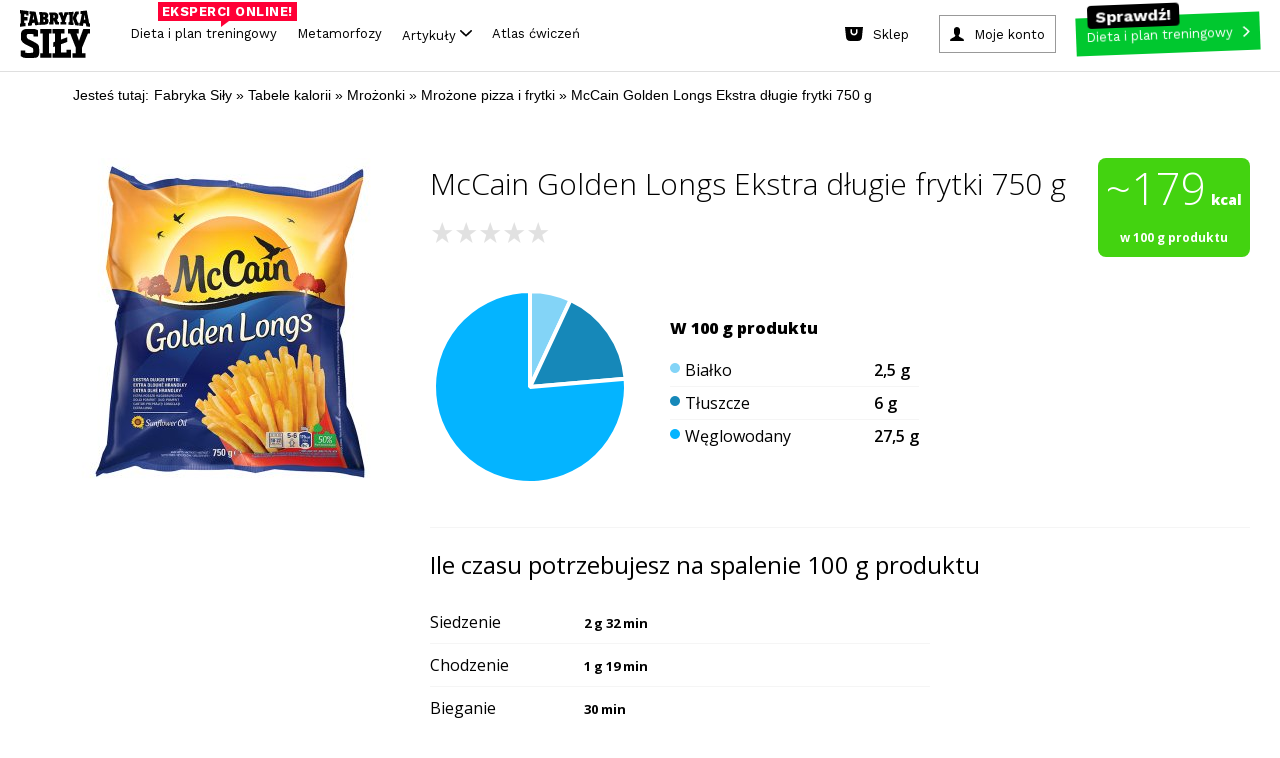

--- FILE ---
content_type: text/html; charset=utf-8
request_url: https://www.fabrykasily.pl/tabele-kalorii/produkt-mccain-golden-longs-ekstra-dlugie-frytki-750-g
body_size: 148251
content:
<!DOCTYPE html><html><head
lang="pl" prefix="og: http://ogp.me/ns# fb: http://ogp.me/ns/fb# article: http://ogp.me/ns/article# website: http://ogp.me/ns/website#"><meta
charset="UTF-8"><meta
name="viewport" content="width=device-width,initial-scale=1.0, minimum-scale=1.0, maximum-scale=1.0, user-scalable=no, minimal-ui"><meta
name="google-site-verification" content="-KPu4L8sL7M8I4y3WSsrKhDDM-I03RoddYSFd_MwMSw" /><meta property="fb:app_id" content="669296319850857" /><meta property="fb:admins" content="100000740659000" /><meta
name="description" content="Poznaj wartości odżywcze, liczbę kalorii oraz opinie o produkcie McCain Golden Longs Ekstra długie frytki 750 g. Opinie i oceny" /><meta property="og:description" content="Poznaj wartości odżywcze, liczbę kalorii oraz opinie o produkcie McCain Golden Longs Ekstra długie frytki 750 g. Opinie i oceny" /><meta property="og:type" content="article" /><meta property="og:title" content="McCain Golden Longs Ekstra długie frytki 750 g" /><meta property="og:site_name" content="Fabryka Siły" /><meta property="og:url" content="https://www.fabrykasily.pl/tabele-kalorii/produkt-mccain-golden-longs-ekstra-dlugie-frytki-750-g" /><meta property="og:image" content="https://static.fabrykasily.pl/portal/ogg1.jpg" /><meta property="og:locale" content="pl_PL" /><title>Ile kalorii ma McCain Golden Longs Ekstra długie frytki 750 g - Tabele karlorii - Fabryka Siły</title><style type="text/css" media="screen,print">html,body,div,span,object,iframe,h1,h2,h3,h4,h5,h6,p,blockquote,pre,abbr,address,cite,code,del,dfn,em,img,ins,kbd,q,samp,small,strong,sub,sup,var,b,i,dl,dt,dd,ol,ul,li,fieldset,form,label,legend,table,caption,tbody,tfoot,thead,tr,th,td,article,aside,canvas,details,figcaption,figure,footer,header,hgroup,menu,nav,section,summary,time,mark,audio,video{margin:0;padding:0;border:0;outline:0;font-size:100%;vertical-align:baseline;background:transparent}body{line-height:1}article,aside,details,figcaption,figure,footer,header,hgroup,menu,nav,section{display:block}ol,ul{list-style:none}blockquote,q{quotes:none}fieldset,img{border:0}img{display:block}blockquote:before,blockquote:after,q:before,q:after{content:'';content:none}a{margin:0;padding:0;font-size:100%;vertical-align:baseline;background:0}mark{color:#000;font-style:italic;font-weight:bold}table{border-collapse:collapse;border-spacing:0}hr{display:block;height:1px;border:0;border-top:1px solid #ccc;margin:1em 0;padding:0}:focus{outline:0}.clear,.clearer{clear:both}</style><style type="text/css" media="screen,print">@font-face{font-family:'EncodeSansCondenseBold';src:url('/portal/font/encodesanscondensed-bold-webfont.eot');src:url('/portal/font/encodesanscondensed-bold-webfont.eot?#iefix') format('embedded-opentype'),url('/portal/font/encodesanscondensed-bold-webfont.woff2') format('woff2'),url('/portal/font/encodesanscondensed-bold-webfont.woff') format('woff'),url('/portal/font/encodesanscondensed-bold-webfont.ttf') format('truetype'),url('/portal/font/encodesanscondensed-bold-webfont.svg#encode_sans_condensedbold') format('svg');font-weight:normal;font-style:normal}@font-face{font-family:'EncodeSansCondenseExtraBold';src:url('/portal/font/encodesanscondensed-extrabold-webfont.eot');src:url('/portal/font/encodesanscondensed-extrabold-webfont.eot?#iefix') format('embedded-opentype'),url('/portal/font/encodesanscondensed-extrabold-webfont.woff2') format('woff2'),url('/portal/font/encodesanscondensed-extrabold-webfont.woff') format('woff'),url('/portal/font/encodesanscondensed-extrabold-webfont.ttf') format('truetype'),url('/portal/font/encodesanscondensed-extrabold-webfont.svg#encode_sans_condensedXBd') format('svg');font-weight:normal;font-style:normal}@font-face{font-family:'EncodeSansCondenseRegular';src:url('/portal/font/encodesanscondensed-regular-webfont.eot');src:url('/portal/font/encodesanscondensed-regular-webfont.eot?#iefix') format('embedded-opentype'),url('/portal/font/encodesanscondensed-regular-webfont.woff2') format('woff2'),url('/portal/font/encodesanscondensed-regular-webfont.woff') format('woff'),url('/portal/font/encodesanscondensed-regular-webfont.ttf') format('truetype'),url('/portal/font/encodesanscondensed-regular-webfont.svg#encode_sans_condensedregular') format('svg');font-weight:normal;font-style:normal}</style><style type="text/css" media="screen">body{font:400 100%/1 "EncodeSansCondenseBold",Arial,sans-serif;background: #fff;}* html .clears{height:1%}.clear{display:block}.clear:after,.article .intro:after,.article .article-block3:after,.main-container:after,.page-header:after,.mod-cleaner:after,.box-clear:after,.box-advice-trainers ul li:after,.box-forum ul li:after,.module-banner:after,.box-clubs ul:after,.select-box:after,.page-footer .main-footer:after,.nav-footer:after,.custom-form:after,.static-page:after,.custom-form form:after,.custom-form form div.row:after,.subpage-pagination:after,.portal-search:after,.motivation-wrap:after{content:" ";display:block;clear:both;height:0;visibility:hidden;line-height:0;font-size:0}a,a:link,a:visited{color:#000;text-decoration:none}a:hover,a:active{color:#000;text-decoration:none}a:focus{color:#000;text-decoration:none}input,select,textarea{-webkit-appearance:none;-moz-appearance:none;apperance:none}h1,h2,h3,h4,h5,h6{font-weight:normal}.fsoverlay{display:none;position:fixed;top:0;left:0;height:100%;width:100%;background:rgba(0,0,0,0.85);z-index:11000}.fsoverlay.show{display:block}form ul.errors li{clear:both;display:block;margin:5px 0;line-height:17px;font-family:"EncodeSansCondenseRegular",Arial,sans-serif;font-size:13px;color:#c42e00}.main-container{clear:both;max-width:1260px;width:100%;margin:0 auto;padding:20px 0 0 0;background:#fff}.main-container-again{padding-top:5px}.page-header{display:block;clear:both;position:relative;max-width:1260px;width:100%;margin:0 auto;padding:10px 0 0 0;background:#fff}.page-header .fs-fb-like{position:absolute;top:14px;left:50%;margin-left:-60px}.page-header .ask-btn-menu{position:absolute;top:50px;left:0}.page-header .logo{display:block;width:390px;margin:0 auto}.page-header .logo img{margin:0 auto;height:auto;width:100%}.page-header .btn-add-motivation{float:left;margin:0 0 0 1%;padding:0 15px 0 50px;line-height:34px;text-transform:uppercase;background:url(/portal/img/sprite_main.png) no-repeat -5px 0 #e9e9e9}.page-header .btn-sing-in{float:right;min-width:90px;margin:0 1%;padding:0 45px 0 65px;line-height:34px;text-transform:uppercase;background:url(/portal/img/sprite_main.png) no-repeat -5px -48px #e9e9e9}.page-header .search-form{float:right}.page-header .btn-search-mobile{position:absolute;top:35px;right:1%;height:48px;width:48px;margin:0;padding:0;background:url(/portal/img/sprite_main.png) no-repeat center -710px;border:0 none;cursor:pointer}.page-header .search-form .btn-search{float:left;height:34px;width:34px;margin:0;padding:0;background:url(/portal/img/sprite_main.png) no-repeat center -665px;border:0 none;cursor:pointer}.page-header .search-form .search{width:130px;padding:0 10px 0 20px;line-height:33px;font-family:"EncodeSansCondenseBold",Arial,sans-serif;font-size:16px;font-weight:normal;background:#e9e9e9;border:0 none}.page-header .search-form input:-ms-input-placeholder{color:#000;opacity:1;text-transform:uppercase}.page-header .search-form input::-webkit-input-placeholder{color:#000;opacity:1;text-transform:uppercase}.page-header .search-form input:-moz-placeholder{color:#000;opacity:1;text-transform:uppercase}.page-header .search-form input::-moz-placeholder{color:#000;opacity:1;text-transform:uppercase}.page-nav{width:100%;margin:10px auto 0 auto;padding:0;text-align:center;background-color: #fff}.page-nav .btn-rnd{background:url(/portal/img/rnd_cube_small.png) no-repeat center center;min-width:26px}.page-nav .btn-rnd span{display:none}.page-nav .btn-rnd img{display:inline-block;height:27px;width:auto}.page-nav ul{border-bottom:2px solid #eaeaea}.page-nav ul li{display:inline-block}.page-nav ul li a{position:relative;margin:0 5px;padding:0 12px;line-height:50px;font-family:'EncodeSansCondenseExtraBold',Arial,sans-serif;font-weight:normal;font-size:20px;color:#242424}.page-nav ul li a:hover{color:#247cd6}.page-nav ul li a.active{padding:0 12px 9px 12px;color:#c42e00;border-bottom:6px solid #c42e00}.page-nav ul li a .count{display:inline-block;position:relative;top:-13px;right:4px;height:18px;min-width:8px;padding:0 5px;line-height:18px;font-size:10px;color:#fff;background:#c42e00;-webkit-border-radius:20px;-moz-border-radius:20px;border-radius:20px}.page-nav .btn-nav{display:none;position:absolute;top:35px;left:1%;height:48px;width:48px;margin:0;padding:0;background:url(/portal/img/sprite_main.png) no-repeat center -455px;border:0 none;cursor:pointer}.page-nav .nav-desktop-hide{display:none}.mod-cleaner{clear:both}.module{display:block;float:left;position:relative;width:23%;margin:10px 1%}.half{width:47%}.box-75{width:73%}.third{width:31%}.module .section-title{position:relative;min-height:12px;margin:0 0 18px 0;border-bottom:3px solid #787878}.module-ext .section-title{margin-left:-9%}.module .section-title span{position:absolute;left:0;padding:0 10px 0 0;font-size:24px;text-transform:uppercase;color:#787878;background:#FFF}.module .btn-more{padding:0 10px 0 0;color:#247cd6;background:url(/portal/img/sprite_main.png) no-repeat right -582px}.col{position:relative;display:block;float:left;width:23%;margin:10px 1%}.col .module{float:none;width:100%;margin:0}.col .module+.module{margin:10px 0 0 0}.box-motivator .slider-wrapper{position:relative;width:100%;margin:0 auto}.box-motivator ul{margin:0;padding:0}.box-motivator ul li{position:relative;float:left;margin:0 10px 0 0}.box-motivator img{height:auto;width:100%;max-height:450px}.box-motivator .bx-controls-direction a{display:block;position:absolute;top:50%;height:50px;width:50px;margin:-25px 0 0 0;padding:0;background:url(/portal/img/sprite_main.png) no-repeat center -111px}.box-motivator .bx-controls-direction a span{position:absolute;clip:rect(1px,1px,1px,1px);padding:0;border:0;height:1px;width:1px;overflow:hidden}.box-motivator .bx-controls-direction a.bx-prev{left:0;background-position:center -376px}.box-motivator .bx-controls-direction a.bx-prev:hover{background-position:center -287px}.box-motivator .bx-controls-direction a.bx-next{right:0;background-position:center -111px}.box-motivator .bx-controls-direction a.bx-next:hover{background-position:center -200px}.box-advice-trainers .box-title{margin:0 0 15px 0;text-transform:uppercase;font-size:18px}.box-advice-trainers ul li{display:block;clear:both;margin:0 0 5px 0;padding:0 0 5px 0;border-bottom:3px solid #e8e8ea}.box-advice-trainers ul li:last-child{margin:0}.box-advice-trainers .photo{display:table;float:left;height:60px;width:60px;margin:0 10px 0 0;text-align:center}.box-advice-trainers .photo span{display:table-cell;vertical-align:middle}.box-advice-trainers .photo img{height:auto;max-width:100%}.box-advice-trainers .text-wrapper{position:relative;min-height:60px}.box-advice-trainers .text-wrapper .author{display:block;position:absolute;bottom:0;left:70px;font-size:12px;color:#a9a8a8}.box-advice-trainers .link-wrapper{text-align:right}.box-advice-trainers .link-wrapper .btn-more{line-height:22px}.box-most-active ul{margin:-5px 0 0 0;text-align:center}.box-most-active ul li{display:inline-block;max-width:60px;width:21%;margin:10px 1% 0 1%}.box-most-active ul li:first-child,.box-most-active ul li:nth-child(5){margin:10px 1% 0 0}.box-most-active ul li:nth-child(4),.box-most-active ul li:nth-child(8){margin:10px 0 0 1%}.box-most-active ul li img{height:auto;max-width:100%}.col .module+.box-calc-calories{margin:30px 0 0 0}.col .box-calc-calories{margin:0 0 30px 0}.box-calc-calories img{height:auto;width:100%}.box-calc-calories .text{position:absolute;text-transform:uppercase;color:#FFF;background:#247cd6}.box-calc-calories .title{top:25px;left:0;max-width:75%;padding:4px 14px;line-height:26px;font-size:20px}.box-calc-calories .lead{bottom:15px;right:15px;padding:0 10px;text-align:center;line-height:20px;font-size:16px}.col .module+.box-daily-recipe{margin:0;padding:3px 0 88% 0}.col .box-daily-recipe img{height:auto;width:100%;margin:0 0 3px 0}.box-daily-recipe{padding:3px 0 88% 0}.box-daily-recipe figure{position:absolute;top:0;width:100%}.box-daily-recipe .title{display:inline-block;position:absolute;top:25px;left:0;padding:4px 14px;line-height:26px;font-size:20px;text-transform:uppercase;color:#fff;background:#39b518}.box-daily-recipe .text-wrapper{position:absolute;bottom:10px;width:100%;z-index:100;}.box-daily-recipe .text-wrapper .tag{margin:0 20px;padding:0 10px;text-align:center;text-transform:uppercase;color:#fff;background:#39b518}.box-daily-recipe .text-wrapper .recipe{margin:10px 20px;font-size:28px;text-shadow:-1px 1px 0 rgba(0,0,0,0.4);color:#fff}.box-forum .box-title{margin:0 0 15px 0;text-transform:uppercase;font-size:18px}.box-forum ul{margin:32px 0 0 0}.box-forum ul li{display:block;clear:both;margin:0 0 10px 0;padding:0 0 10px 0;border-bottom:3px solid #e8e8ea}.box-forum ul li:last-child{margin:0}.box-forum .photo{display:table;float:left;height:60px;width:60px;margin:0 10px 0 0;text-align:center}.box-forum .photo span{display:table-cell;vertical-align:middle}.box-forum .photo img{height:auto;max-height:60px;max-width:60px}.box-forum .text-wrapper{position:relative;min-height:60px}.box-forum .text-wrapper .author{display:block;position:absolute;bottom:0;left:70px;font-size:12px;color:#a9a8a8}.box-forum .link-wrapper{margin:10px 0 0 0;text-align:right}.box-forum .link-wrapper .btn-more{line-height:22px}.box-article .photo{position:relative;margin:30px 0 0 0}.box-article.half .photo{margin:18px 0 0 0}.box-article .photo img{height:auto;width:100%}.box-article .text-wrapper{position:absolute;bottom:0}.box-article .text-wrapper .header{padding:0 22px}.box-article .text-wrapper .tag{padding:2px 5px;text-transform:uppercase;font-size:14px;color:#fff;background:#c42e00}.box-article .text-wrapper .title{margin:10px 0}.box-article .text-wrapper .title,.box-article .text-wrapper .title a{line-height:35px;font-size:25px;color:#fff;text-shadow:-1px 1px 0 rgba(0,0,0,0.4)}.box-article .text-wrapper .description{padding:22px;color:#fff;background:rgba(0,0,0,0.75)}.box-article .text-wrapper .description a{color:#fff}.box-article .text-wrapper .lead{line-height:21px;font-size:17px}.box-article .text-wrapper .footer{margin:10px 0 0 0}.box-article .text-wrapper .author{font-size:15px;color:#fff;text-shadow:-1px 1px 0 rgba(0,0,0,0.75)}.box-article .text-wrapper .comments{padding:0 0 0 25px;font-size:12px;color:#247cd6;background:url(/portal/img/sprite_main.png) no-repeat -11px -629px}.box-photo .photo{position:relative;margin:0}.box-photo .photo img{height:auto;width:100%}.box-photo .text-wrapper{position:absolute;bottom:0;left:0;width:100%;z-index:100}.box-photo .title{padding:20px;font-size:25px;color:#fff;text-shadow:2px 3px 1px rgba(0,0,0,0.75)}.box-photo.half .title{padding:20px 20px 40px 20px}.box-photo-second{margin-top:8%}.box-section{width:97%}.box-section .section-title{margin-bottom:10px}.box-section .box-photo{float:left;position:relative;width:23.5%;margin:10px 2% 10px 0}.box-section .box-photo:last-child{margin:10px 0}.box-section .box-photo .photo{margin:0}.box-section .box-photo.half{width:49%}.box-section .box-photo.half+.half{width:49%}.box-section .box-photo.half .box{margin:0 0 10px 0}.box-section .box-photo.half .box:last-child,.module.third .box-photo .box:last-child{margin:3% 0 0 0}.box-section .box-photo.half .text-wrapper{min-height:inherit}.box-section .box-photo.half .title{padding:20px}.module-banner{clear:both;width:97%;margin:10px 1%;padding:30px 0;background-repeat:no-repeat;background-position:center center;background-size:cover}.module-banner .text-wrapper{max-width:900px;width:100%;margin:0 auto}.module-banner .tag{display:block;margin:0 0 10px 0;text-transform:uppercase;font-size:14px;color:#247cd6}.module-banner blockquote{line-height:36px;font-size:31px;font-style:italic}.module-banner .author{font-size:17px}.box-clubs{padding:0 0 60px 0}.box-clubs ul{display:block;clear:both;margin:30px 0 0 0}.box-clubs ul li{float:left;width:31.33%;margin:0 1%;text-align:center}.box-clubs ul li>a{display:table;height:150px;width:100%;margin:0 auto 10px auto}.box-clubs ul li .logo{display:table-cell;vertical-align:middle}.box-clubs ul li .logo img{height:auto;width:100%}.box-clubs ul li .city{line-height:20px;text-transform:uppercase;color:#247cd6}.box-clubs ul li .name{margin:5px 0 0 0;line-height:25px;font-size:19px}.box-clubs .select-box{position:absolute;bottom:0;width:100%}.select-box{display:block;clear:both;position:relative;width:100%;line-height:34px}.select-box:hover{background-position:right -500px}.select-box .placeholder{visibility:hidden;opacity:0;z-index:-1}.select-box select{width:100% !important;margin:0;padding:0 10px;font-size:18px;color:#a8a8a8;background:0;border:1px solid #000;z-index:10}.select-box option{padding:5px 10px;font-size:17px;border:0 none}.select-box option:focus{color:#247cd6;background:#fff}.select-box option:hover{color:#247cd6;background:#fff}.select-box option:checked{color:#247cd6;background:#fff}.select-box span.customSelect{display:block !important;padding:0 10px;border:1px solid #a8a8a8;overflow:hidden;background:url(/portal/img/sprite_main.png) no-repeat right -541px}.box-person-card{padding:0 0 60px 0}.box-person-card .section-title{margin-bottom:30px}.box-person-card .person{float:left;width:48%;margin:0 4% 0 0}.box-person-card .person+.person{margin:0}.box-person-card .person img{height:auto;width:100%}.box-person-card .person figcaption{margin:10px 0 0 0}.box-person-card .person .name{font-size:19px}.box-person-card .person a:hover{color:#247cd6}.box-person-card .select-box{position:absolute;bottom:0;width:100%}.box-join{padding:0 0 60px 0}.box-join .section-title{margin-bottom:30px}.box-join .person{float:left;width:48%;margin:0 4% 0 0}.box-join .person+.person{margin:0}.box-join .person img{height:auto;width:100%}.box-join .person figcaption{margin:10px 0 0 0}.box-join .person .name{font-size:19px}.box-join .person a:hover{color:#247cd6}.box-join .btn-join{display:block;position:absolute;bottom:0;width:100%;margin:11px auto;padding:5px 0;text-transform:uppercase;color:#fff;background:#247cd6}.box-join .btn-join span{display:block;padding:0 10px;line-height:24px}.box-join .btn-join:hover{color:#247cd6;background-color:#fff}.box-double-row .box{margin:30px 0 0 0}.box-double-row .photo{position:relative}.box-double-row .photo img{height:auto;width:100%}.box-double-row .text-wrapper{position:absolute;bottom:0;left:0;width:100%}.box-double-row .title{padding:2% 2% 4% 2%;font-size:25px;color:#fff;text-shadow:2px 3px 1px rgba(0,0,0,0.75)}.page-footer{width:100%;background:#060606}.page-footer .content-wrapper{max-width:1260px;width:100%;margin:0 auto}.page-footer .widget-social{width:100%;padding:25px 0 40px 0;text-align:center;background:#202022}.page-footer .widget-social .text,.page-footer .widget-social .text a{margin:0 0 20px 0;font-size:35px;color:#fff}.page-footer .widget-social .text a:hover{color:#247cd6}.page-footer .main-footer{clear:both;padding:25px 1%;background:#000}.page-footer .column{min-height:145px;width:100%;margin:0 auto}.page-footer .column a{display:block;height:auto;max-width:300px;margin:0 auto}.page-footer .site-map{justify-content:center;max-height:115px;margin:20px auto;text-align:center}.page-footer .site-map li{margin:5px 10px;display:inline-block}.page-footer .site-map li a{font-size:17px;color:#7b7b7b}.page-footer .site-map li a:hover{color:#787878}ul.errors li .success{color:#39b518}.page-footer .sitemap{margin:30px auto 0 auto;text-align:center;font-size:16px}.page-footer .sitemap-forum{margin:10px 0 0 0}.page-footer .sitemap,.page-footer .sitemap a,.page-footer .sitemap .label{font-weight:normal;color: #7b7b7b;font-size:14px}.nav-footer{clear:both;margin:30px auto 0 auto;text-align:center}.nav-footer ul li{display:inline;margin:0 10px}.nav-footer ul li a{font-size:17px;color:#7b7b7b}.main-container .main-col{float:left;width:840px}.main-container .main-col-center{float:none;margin:0 auto}.sidebar{float:left}.sidebar .suggest-articles li{margin:0 0 6% 0}.sidebar .suggest-articles article{position:relative}.sidebar .suggest-articles img{height:auto;width:100%}.sidebar .suggest-articles .text-wrapper{position:absolute;bottom:0;left:0;padding:2% 4% 6% 4%}.sidebar .suggest-articles .tag{padding:0 10px;text-align:center;text-transform:uppercase;color:#fff;background:#c42e00}.sidebar .suggest-articles .title{display:block;margin:4% 0 0 0;font-size:25px;font-weight:normal;color:#fff;text-shadow:2px 3px 1px rgba(0,0,0,0.75)}.portal-search{width:100%;margin:0 auto;padding:20px 0 10px 0;max-width:1000px}.portal-search .name{float:left}.portal-search .form{position:relative;width:auto;overflow:hidden}.portal-search form input{border:0 none;padding:0;margin:0}.portal-search .name{text-align:left;font-size:32px;font-family:"EncodeSansCondenseExtraBold",Arial,sans-serif;font-weight:bold;line-height:50px;text-transform:uppercase}.portal-search .name span{padding-right:40px}.portal-search form .query{width:100%;height:50px;font-size:32px;font-family:"EncodeSansCondenseRegular",Arial,sans-serif;font-weight:normal;line-height:48px;color:#247cd6;text-transform:lowercase;box-sizing:border-box;padding:0 60px 0 10px;border:1px solid #247cd6}.portal-search form .submit{background:#247cd6 url('/portal/img/btn_search.png') no-repeat center center;text-indent:-9999px;height:50px;width:50px;position:absolute;right:0;top:0}.motivation-wrap{width:100%;background:url('/portal/img/bg_motivation.png')}.motivation-wrap .grid-page{background:#fff;padding-top:5px}.motivation-wrap .list-motivation{padding-top:20px;max-width:584px;margin:0 auto}.motivation-wrap .list-motivation-notop{padding-top:0}.motivation-wrap .list-motivation a,.motivation-wrap .list-motivation time{color:#fff}.motivation-wrap .sidebar{float:right;margin:0}.nav-motivation li a{text-transform:uppercase;display:block;padding:0 5px;text-align:center;line-height:38px;font-size:16px;font-family:"EncodeSansCondenseExtraBold",Arial,sans-serif;border:0 none;color:#fff;background:#247cd6;cursor:pointer}.nav-motivation li a .ico{opacity:.5;height:38px;width:20px;float:right;display:inline-block;background:url(/portal/img/btn_arrow.png) no-repeat right center}.nav-motivation li{padding-bottom:10px}.module .btn-more{padding:0 15px 0 0}.main-content-up{padding-top:0}.page-trigger-720,.nav-sticky,.page-nav ul li.nav-sticky-show,.nav-sticky-show{display:none}.ask-btn{text-transform:uppercase;display:block;width:260px;padding:0 5px;text-align:center;line-height:38px;font-size:16px;font-family:"EncodeSansCondenseExtraBold",Arial,sans-serif;border:0 none;color:#fff;background:#247cd6;cursor:pointer}.ask-btn-big{width:250px}.ask-btn .ico{opacity:.5;height:38px;width:20px;float:right;display:inline-block;background:url(/portal/img/btn_arrow.png) no-repeat right center}.ask-plan-btn{background:#ff2e2e;transition:all .2s ease-in;-webkit-transition:all .2s ease-in}.ask-plan-btn:hover{background:#DE1B1B}.ask-plan-hide{display:none}.article img{height:auto;max-width:100%}.article-gradient{position:absolute;display:block;left:0;top:70%;width:100%;height:30%;z-index:50;background:rgba(189,189,189,0);background:-moz-linear-gradient(top,rgba(189,189,189,0) 0,rgba(0,0,0,0.84) 71%);background:-webkit-gradient(left top,left bottom,color-stop(0,rgba(189,189,189,0)),color-stop(71%,rgba(0,0,0,0.84)));background:-webkit-linear-gradient(top,rgba(189,189,189,0) 0,rgba(0,0,0,0.84) 71%);background:-o-linear-gradient(top,rgba(189,189,189,0) 0,rgba(0,0,0,0.84) 71%);background:-ms-linear-gradient(top,rgba(189,189,189,0) 0,rgba(0,0,0,0.84) 71%);background:linear-gradient(to bottom,rgba(189,189,189,0) 0,rgba(0,0,0,0.84) 71%);filter:progid:DXImageTransform.Microsoft.gradient(startColorstr='#bdbdbd',endColorstr='#000000',GradientType=0)}.article-gradient2{top: 60%;height: 40%;background: rgba(189,189,189,0);background: -moz-linear-gradient(top, rgba(189,189,189,0) 0%, rgba(0,0,0,0.84) 50%);background: -webkit-gradient(left top, left bottom, color-stop(0%, rgba(189,189,189,0)), color-stop(50%, rgba(0,0,0,0.84)));background: -webkit-linear-gradient(top, rgba(189,189,189,0) 0%, rgba(0,0,0,0.84) 50%);background: -o-linear-gradient(top, rgba(189,189,189,0) 0%, rgba(0,0,0,0.84) 50%);background: -ms-linear-gradient(top, rgba(189,189,189,0) 0%, rgba(0,0,0,0.84) 50%);background: linear-gradient(to bottom, rgba(189,189,189,0) 0%, rgba(0,0,0,0.84) 50%);filter: progid:DXImageTransform.Microsoft.gradient( startColorstr='#bdbdbd', endColorstr='#000000', GradientType=0 );}.article-gradient-light{position:absolute;display:block;left:0;top:70%;width:100%;height:30%;z-index:50;background:rgba(255,255,255,0);background:-moz-linear-gradient(top,rgba(255,255,255,0) 0,rgba(0,0,0,0.86) 100%);background:-webkit-gradient(left top,left bottom,color-stop(0,rgba(255,255,255,0)),color-stop(100%,rgba(0,0,0,0.86)));background:-webkit-linear-gradient(top,rgba(255,255,255,0) 0,rgba(0,0,0,0.86) 100%);background:-o-linear-gradient(top,rgba(255,255,255,0) 0,rgba(0,0,0,0.86) 100%);background:-ms-linear-gradient(top,rgba(255,255,255,0) 0,rgba(0,0,0,0.86) 100%);background:linear-gradient(to bottom,rgba(255,255,255,0) 0,rgba(0,0,0,0.86) 100%);filter:progid:DXImageTransform.Microsoft.gradient(startColorstr='#ffffff',endColorstr='#000000',GradientType=0)}.article-gradient-60-40{top:60%;height:40%}
.link-wrapper-box {margin: 15px -60% 5px 0;}.link-wrapper-box a {font-size: 20px;line-height: 22px;color: #247cd6;}.body-plan-trigger{display:none}
@media screen and (min-width:1024px){.body-plan-bg a.body-plan-trigger{background:url(/portal/img/plan/bg_fabryka5.jpg) center 0 no-repeat fixed #ecece4}.body-plan-trigger{z-index:0;top:0;left:0;position:fixed;display:block;width:100%;height:100%}.body-plan-trigger:hover{opacity:.8}.body-plan-rel{z-index:1;position:relative}}
.page-footer .logo img.fs-logo-footer {
  display: block;
  margin: 10px auto;
  max-width: 100%;
  margin-bottom: 30px;
}
@media only screen and (max-width : 767px) {
  .page-footer .logo img.fs-logo-footer {
    max-width: 100px;
    margin-top: 0;
  }
}
  .nav-footer ul li.pos-small {

  }
  @media (max-width: 767px) {
    .nav-footer ul li.pos-small {
      margin: 0px 5px;
    }
  }
  .nav-footer ul li.pos-small a {
    font-size: 13px;
    color: #585858;
  }
  @media (max-width: 767px) {
    .nav-footer ul li.pos-small a {
      font-size: 11px;
    }
  }
  .nav-footer ul li.pos-small-divider {
    display: block;
    height: 20px;
  }
.box-advice-trainers .link-wrapper {
    margin-top: 20px;
}


@media screen and (max-width: 992px) {
    .module-reorder {
        clear: both;
    }
}

.body-plan-bg .body-plan-trigger-parts {
	display: none;
}

            @media screen and (min-width: 1024px) {
                .body-plan-bg .body-plan-trigger-parts {
                background: url(/portal/img/plan/bg_fabryka5.jpg) center 0 no-repeat fixed #ecece4;
                z-index: 0;
                top: 0;
                left: 0;
                position: fixed;
                display: block;
                width: 100%;
                height: 100%;
                }
                .body-plan-bg .body-plan-trigger-parts-bf {
	
                	background: url(https://static.fabrykasily.pl/fs-hp/bg_fabryka5-bf.jpg) center 0 no-repeat fixed #000;
                }
                .body-plan-bg .body-plan-trigger-parts-bw, .body-plan-bg .body-plan-trigger-parts-cm {
    
                    background: url(https://static.fabrykasily.pl/fs-hp/bg_fabryka5-bw-25.jpg) center 0 no-repeat fixed #000;
                }               
                .body-plan-trigger-parts .bg-link-left {
                    position: absolute;
                    top: 0;
                    bottom: 0;
                    left: 0;
                    width: 50%;
                }
                .body-plan-trigger-parts .bg-link-right {
                    position: absolute;
                    top: 0;
                    bottom: 0;
                    right: 0;
                    width: 50%;
                }
                .body-plan-trigger-parts .bg-link-left:hover , .body-plan-trigger-parts .bg-link-right:hover {
                    background-color: rgba(255,255,255, .2);
                }
            }
            
            
  .select-item.select-1-3a {
    width: 30%;
    margin-right: 8px; }</style><style type="text/css" media="screen">.container-header:before,
.container-header:after {
  content: "";
  display: table; }


.container-header:after {
  clear: both; }


.container-header {
  zoom: 1;
   }


header.fs-header {
  display: block;
  max-width: 1260px;
  background-color: #FFF;
  margin: auto;
  z-index: 9999;
  position: relative;
  border-bottom: 2px solid #eaeaea;
  -webkit-font-smoothing: antialiased;
  -moz-osx-font-smoothing: grayscale; }
  
  header.fs-header a, header.fs-header span {
    -webkit-font-smoothing: antialiased;
    -moz-osx-font-smoothing: grayscale; }
  @media (max-width: 767px) {
    
    header.fs-header {
      display: none; } }


.fs-header__logo {
  display: inline-block;
  float: left;
  padding: 16px 24px;
  padding-bottom: 0; }
  
  .fs-header__logo img {
    width: auto;
    height: 94px;
    transition: all .3s ease-in;
    -webkit-transition: all .3s ease-in; }
  
  .fs-header__logo:hover img {
    opacity: .8; }
  @media (max-width: 992px) {
    
    .fs-header__logo img {
      height: 50px; } }


.fs-header__btns {
  display: inline-block;
  float: right;
  padding: 16px 24px; }


.fs-btn--plan {
  display: inline-block;
  background-color: #ff2e2e;
  color: #fff;
  padding-right: 30px;
  position: relative;
  transition: all .3s ease-in;
  -webkit-transition: all .3s ease-in; }
  
  .fs-btn--plan:after {
    content: '';
    background-image: url(/portal/img/header/btn_arrow.png);
    background-position: center center;
    width: 31px;
    height: 38px;
    position: absolute;
    right: 10px;
    top: 0; }
  
  .fs-btn--plan:hover {
    color: #fff;
    background-color: #DE1B1B; }


.fs-btn--account,
.fs-btn--logout,
.fs-btn--sign-in {
  display: inline-block;
  background-color: #efefef;
  color: #000;
  padding-left: 35px;
  margin-right: 20px;
  position: relative;
  transition: all .3s ease-in;
  -webkit-transition: all .3s ease-in; }
  
	.fs-btn--account{
	margin-right: 0;
	}
	.fs-btn--logout {
		padding-left:0
	}
  .fs-btn--logout:after,
  .fs-btn--account:after,
  .fs-btn--sign-in:after {
    content: '';
    background-image: url(/portal/img/header/btn_login.png);
    background-position: center center;
    background-color: #247cd6;
    width: 38px;
    height: 38px;
    position: absolute;
    left: 0px;
    top: 0; }
  	
  .fs-btn--account-logout:after,
  .fs-btn--logout:after{
    background: url(/portal/img/btn_logout.png);
  	background-position: center center;
    background-color: #c42e00;
  } 
  
  .fs-btn--account .fs-btn__label,
  .fs-btn--sign-in .fs-btn__label {
    color: #000; }
  
  .fs-btn--account:hover,
  .fs-btn--sign-in:hover {
    color: #fff;
    background-color: #247cd6; }
  .fs-btn--account-logout:hover {
    
    background-color: #c42e00
  }
  .fs-btn--account:hover .fs-btn__label,
  .fs-btn--sign-in:hover .fs-btn__label {
    color: #fff; }
  	
.fs-btn-rnd {
	background: url(/portal/img/rnd_cube_small.png) no-repeat center center;
	
}
.fs-btn-rnd .fs-btn-rnd--label {
    text-indent: -9999px;
	display: inline-block;
}

.fb-like {
  margin-right: 20px; }


.fs-btn__label {
  display: inline-block;
  line-height: 38px;
  padding: 0 20px;
  font-size: 16px;
  font-weight: 900;
  color: #fff;
  position: relative; }
	
  .fs-btn--logout .fs-btn__label {
    
    padding: 0 10px;
  }


.fs-header-nav {
  display: inline-block;
  clear: right;
  float: right;
  margin-bottom: 0;
  padding-left: 0; }
  
  .fs-header-nav > li {
    display: inline-block;
    float: left; }
  
  .fs-header-nav > li.with-submenu {
    position: relative; }
    
    .fs-header-nav > li.with-submenu > a {
      background-color: #0a0a0a;
      color: #fff;
      text-decoration: none; }
    	
    .fs-header-nav > li.with-submenu > a.collapsed {
      background-color: transparent;
      color: #000; }
  
  .fs-header-nav > li.with-submenu:hover > a {
    background-color: #0a0a0a;
    color: #fff;
    text-decoration: none; }
  
  .fs-header-nav > li.with-submenu:hover > a.collapsed {
    background-color: transparent;
    text-decoration: none;
    color: #247cd6; }
  
  .fs-header-nav > li > a {
    display: block;
    font-size: 20px;
    font-weight: 900;
    color: #000;
    padding: 0 12px;
    line-height: 50px;
    transition: all .3s ease-in;
    -webkit-transition: all .3s ease-in;
    position: relative; }
    
    .fs-header-nav > li > a .badge {
      position: absolute;
      top: 0;
      right: 0;
      background-color: #e30000;
      width: 25px;
      height: 20px;
      line-height: 20px;
      color: #fff;
      font-size: 12px;
      border-radius: 15px;
      text-align: center;
      padding: 0;
      font-style: normal;
      font-weight: 900; }
  
  .fs-header-nav > li:hover > a {
    text-decoration: none;
    color: #247cd6; }
  @media (max-width: 1199px) {
    
    .fs-header-nav > li > a {
      padding: 0 24px; } }
  @media (max-width: 992px) {
    
    .fs-header-nav {
      float: none;
      display: block;
      text-align: center;
      clear: both; }
      
      .fs-header-nav > li {
        float: none; }
      
      .fs-header-nav > li > a {
        padding: 0 18px; } }


.fs-header-nav-collapse {
  position: absolute;
  background-color: #0a0a0a;
  min-width: 200px;
  left: 0;
  z-index: 2; }


.fs-header-nav-submenu {
  display: block;
  padding: 0;
  margin: 20px 0; }
  
  .fs-header-nav-submenu > li {
    display: block;
    text-align: left; }
  
  .fs-header-nav-submenu > li > a {
    display: block;
    color: #fff;
    font-size: 18px;
    font-weight: 700;
    line-height: 30px;
    padding: 6px 20px;
    padding-left: 30px; }
  	.fs-header-nav-submenu > li > a:hover{
	   color: #247cd6;
  	}
    
    .fs-header-nav-submenu > li > a:after {
      opacity: 1; }
  
  .fs-header-nav-submenu > li.with-dropdown a {
    position: relative; }
    
    .fs-header-nav-submenu > li.with-dropdown a:after {
      content: '';
      width: 0;
      height: 0;
      border-top: 20px solid transparent;
      border-bottom: 20px solid transparent;
      border-right: 20px solid #3599ff;
      position: absolute;
      right: 0;
      top: 50%;
      transform: translateY(-50%);
      -webkit-transform: translateY(-50%); }
  
  .fs-header-nav-submenu > li.with-dropdown > a.collapsed:after {
    opacity: 0; }


.fs-header-nav-subCollapse {
  position: absolute;
  left: 100%;
  top: 0;
  background-color: #3599ff;
  min-width: 200px; }


.fs-header-nav-sub-submenu {
  display: block;
  padding: 0;
  margin: 20px 0; }
  
  .fs-header-nav-sub-submenu > li {
    display: block;
    text-align: left; }
  
  .fs-header-nav-sub-submenu > li > a {
    display: block;
    color: #fff;
    font-size: 16px;
    font-weight: 500;
    line-height: 30px;
    padding: 6px 20px; }


.fs-header-nav-subCollapse.collapse {
  width: 0;
  height: auto; }
  
  .fs-header-nav-subCollapse.collapse.in {
    width: 200px;
    height: auto; }


.fs-header.header--fixed {
  display: block;
  position: fixed;
  top: 0;
  left: 0;
  right: 0;
  max-width: 100%;
  z-index: 10000;
  padding: 10px 20px;
  padding-bottom: 0px;
  transition: all .2s ease-in;
  -webkit-transition: all .2s ease-in; }
  @media (max-width: 1199px) {
    
    .fs-header.header--fixed {
      display: none; } }
  
  .fs-header.header--fixed.fs-hidden {
    opacity: 0;
    visibility: hidden; }
  
  .fs-header.header--fixed .fs-header__logo {
    padding: 0; }
    
    .fs-header.header--fixed .fs-header__logo img {
      height: 40px; }
  
  .fs-header.header--fixed .fs-header__btns {
    padding: 0; }
  
  .fs-header.header--fixed .fs-header-nav {
    margin-top: 0;
    display: inline-block;
    float: left;
    margin-left: 30px; }
    
    .fs-header.header--fixed .fs-header-nav > li > a {
      font-size: 18px;
      padding: 0 25px; }
      
      .fs-header.header--fixed .fs-header-nav > li > a .badge {
        right: 0; }


.fs-mobile-header {
  position: fixed;
  left: 0;
  right: 0;
  top: 0;
  background-color: #000;
  height: 60px;
  z-index: 10000;
  display: none;
  text-align: center; }
  @media (max-width: 767px) {
    
    .fs-mobile-header {
      display: block; } }


.fs-mobile-header__logo {
  position: absolute;
  top: 0;
  left: 70px;
  right: 70px;
  line-height: 60px; }
  
  .fs-mobile-header__logo img {
    display: inline-block;
    width: auto;
    height: 40px;
    line-height: normal;
    vertical-align: middle; }

.mobile-nav-collapse.collapse {
  height: 0%;
  overflow: auto; }
  
  .mobile-nav-collapse.collapse .mobile-nav {
    display: block;
    opacity: 0;
    visibility: hidden; }

  	.mobile-nav-collapse.collapsing {
	
  		position: relative;
  		left: 0;
  		top: 18px;
  		width: 100%;
  		background-color: #000;
  	}
.mobile-nav-collapse.collapse.in {
  position: absolute;
  top: 56px;
  left: 0;
  right: 0;
  height: calc(100vh - 56px);
  background-color: #000; }
.mobile-nav-collapse.collapse.in {
    position: fixed;
    top: 56px;
    left: 0px;
    right: 0px;
    bottom: 0px;
    height: auto;
    padding-bottom: 50px;
  overflow-y: scroll; 
  -webkit-overflow-scrolling: touch;
}
  .mobile-nav-collapse.collapse.in .mobile-nav {
    display: block;
    opacity: 1;
    visibility: visible; }


.mobile-nav ul.fs-list {
  display: block;
  padding: 10px 30px; }
  
  .mobile-nav ul.fs-list li {
    display: block;
    margin: 20px 0;
    text-align: left; }
  
  .mobile-nav ul.fs-list li a {
    color: #fff;
    font-weight: 900;
    font-size: 20px; }
    
  .mobile-nav ul.fs-list li.smaller a {
    
    font-size: 16px
  }
    
    .mobile-nav ul.fs-list li a .badge {
      display: inline-block;
      background-color: #e30000;
      width: 25px;
      height: 25px;
      line-height: 25px;
      border-radius: 50%;
      font-size: 12px;
      text-align: center;
      padding: 0;
      font-style: normal;
      font-weight: 900;
      margin-left: 10px; }


.mobile-nav .fs-btn--account,
.mobile-nav .fs-btn--logout,
.mobile-nav .fs-btn--sign-in {
  display: block;
  margin: 10px 20px;
  margin-top: 30px
}


.mobile-nav .fs-btn--plan {
  display: block;
  margin: 10px 20px; }


#mobile-btn {
  width: 40px;
  height: 20px;
  position: relative;
  display: block;
  margin-left: 20px;
  margin-top: 18px;
  z-index: 100; }
  
  #mobile-btn .line {
    display: block;
    background: #ecf0f1;
    width: 40px;
    height: 2px;
    position: absolute;
    left: 0;
    border-radius: 1px;
    transition: all 0.4s;
    -webkit-transition: all 0.4s;
    -moz-transition: all 0.4s; }
    
    #mobile-btn .line.line-1 {
      top: 0; }
    
    #mobile-btn .line.line-2 {
      top: 50%; }
    
    #mobile-btn .line.line-3 {
      top: 100%; }
  
  #mobile-btn:hover .line-1, #mobile-btn:focus .line-1 {
    transform: translateY(-1px);
    -webkit-transform: translateY(-1px);
    -moz-transform: translateY(-1px); }
  
  #mobile-btn:hover .line-3, #mobile-btn:focus .line-3 {
    transform: translateY(1px);
    -webkit-transform: translateY(1px);
    -moz-transform: translateY(1px); }
  
  #mobile-btn.active .line-1 {
    transform: translateY(10px) translateX(0) rotate(45deg);
    -webkit-transform: translateY(10px) translateX(0) rotate(45deg);
    -moz-transform: translateY(10px) translateX(0) rotate(45deg); }
  
  #mobile-btn.active .line-2 {
    opacity: 0; }
  
  #mobile-btn.active .line-3 {
    transform: translateY(-10px) translateX(0) rotate(-45deg);
    -webkit-transform: translateY(-10px) translateX(0) rotate(-45deg);
    -moz-transform: translateY(-10px) translateX(0) rotate(-45deg); }


.main-container {
  margin-top: 0px !important; }

@media (min-width: 1200px) {
.main-container.motywatory-container .motivation-wrap  {
  padding-top: 200px}
}
	
  @media (max-width: 767px) {
    
    .main-container {
      margin-top: 60px !important; } }


.fade {
  opacity: 0;
  -webkit-transition: opacity 0.15s linear;
  -o-transition: opacity 0.15s linear;
  transition: opacity 0.15s linear; }


.fade.in {
  opacity: 1; }


.collapse {
  display: none; }


.collapse.in {
  display: block; }


tr.collapse.in {
  display: table-row; }


tbody.collapse.in {
  display: table-row-group; }


.collapsing {
  position: absolute;
  height: 0;
  overflow: hidden;
  -webkit-transition-property: height, visibility;
  -o-transition-property: height, visibility;
  transition-property: height, visibility;
  -webkit-transition-duration: 0.35s;
  -o-transition-duration: 0.35s;
  transition-duration: 0.35s;
  -webkit-transition-timing-function: ease;
  -o-transition-timing-function: ease;
  transition-timing-function: ease; }


.caret {
  display: inline-block;
  width: 0;
  height: 0;
  margin-left: 2px;
  vertical-align: middle;
  border-top: 4px dashed;
  border-top: 4px solid \9;
  border-right: 4px solid transparent;
  border-left: 4px solid transparent; }
	

.fs-mobile-nav-shop {
  position: relative;
  padding-right: 70px;
}
.fs-mobile-nav-shop:after {
    content: 'Sprawd\017A!';
    display: block;
    padding: 3px 10px;
    position: absolute;
    right: 0;
    top: 50%;
    transform: translateY(-50%);
    -webkit-transform: translateY(-50%);
    background-color: #04b4ff;
    color: #fff;
    font-size: 10px;
    font-weight: 700;
    line-height: 10px;
    margin-left: 5px;
    margin-top: -5px;
}

.nav-new-label, .nav-hit-label {
  position: relative;
}
.nav-new-label:hover:after, .nav-hit-label:hover:after {
}
.nav-new-label:hover, .nav-hit-label:hover {
  color: #ff2e2e !important;
}
.nav-new-label:after, .nav-hit-label:after {
  content: 'Sprawd\017A!';
  position: absolute;
  top: -10px;
  left: 7px;
  font-size: 13px;
  line-height: 16px;
  font-weight: 600;
  background-color: #ff2e2e;
  color: #fff;
  padding: 2px 5px;
  -webkit-animation: nav-shake-label 3s 2;
  -moz-animation:    nav-shake-label 3s 2;
  -o-animation:      nav-shake-label 3s 2;
  animation:         nav-shake-label 3s 2;
}
.nav-hit-label:after {
  content: 'HIT!';
  -webkit-animation: nav-shake-label 3s 2 1s;
  -moz-animation:    nav-shake-label 3s 2 1s;
  -o-animation:      nav-shake-label 3s 2 1s;
  animation:         nav-shake-label 3s 2 1s;  
}


@-webkit-keyframes nav-shake-label {
  0%, 28%, 100% {
    transform: rotate(0deg);
  }
  8%, 16%, 24% { 
    transform: rotate(-3deg);
  }
  4%, 12%, 20% { 
    transform: rotate(3deg);
  }
}
@-moz-keyframes nav-shake-label {
  0%, 28%, 100% {
    transform: rotate(0deg);
  }
  8%, 16%, 24% { 
    transform: rotate(-3deg);
  }
  4%, 12%, 20% { 
    transform: rotate(3deg);
  }
}
@-o-keyframes nav-shake-label {
  0%, 28%, 100% {
    transform: rotate(0deg);
  }
  8%, 16%, 24% { 
    transform: rotate(-3deg);
  }
  4%, 12%, 20% { 
    transform: rotate(3deg);
  }
}
@keyframes nav-shake-label {
  0%, 28%, 100% {
    transform: rotate(0deg);
  }
  8%, 16%, 24% { 
    transform: rotate(-3deg);
  }
  4%, 12%, 20% { 
    transform: rotate(3deg);
  }
}
    a.fs-mobile-header-btn-shop {
        display: none;
    }
  @media (max-width: 767px) {
        a.fs-mobile-header-btn-shop {
            display: block;
        }
    }
    a.fs-mobile-header-btn-shop {
      display: inline-block;
      float: right;
      text-align: center;
      line-height: 60px;
      position: absolute;
      top: 0px;
      right: 0px;
      background: #257cd6;
      padding: 0 10px;
    }

    a.fs-mobile-header-btn-shop .btn__label {
      display: inline-block;
      vertical-align: middle;
      color: #fff;
      font-size: 14px;
      line-height: 25px;
      font-weight: 600;
      letter-spacing: 0.05em;
      position: relative;
      padding-left: 35px;
    }
    a.fs-mobile-header-btn-shop .btn__label:after {
        content: '';
        display: inline-block;
        position: absolute;
        top: 0px;
        left: 2px;
        bottom: 0;
        width: 30px;
        background-image: url("https://static.fabrykasily.pl/sklep/assets/img/icns/icn-btn-cart.png");
        background-size: 20px auto;
        background-position: center center;
        background-repeat: no-repeat;
    }
    
.fs-mobile-nav-new, .fs-mobile-nav-hit {
  position: relative;
  padding-right: 0px;
}
.fs-mobile-nav-new:after, .fs-mobile-nav-hit:after {
  content: 'Nowo\015B\0107!';
  display: block;
  padding: 3px 5px;
  position: absolute;
  left: 100%;
  top: 50%;
  transform: translateY(-50%);
  -webkit-transform: translateY(-50%);
  background-color: #ff2e2e;
  color: #fff;
  font-size: 10px;
  font-weight: 700;
  line-height: 10px;
  margin-left: 5px;
  margin-top: -5px;
}
.fs-mobile-nav-hit:after {
  content: 'HIT!';
}</style><style type="text/css" media="screen">@media screen and (min-width:1023px){.page-header.sticky .ask-btn,.page-header.sticky .ask-plan-btn{display:none}.page-header.sticky .nav-sticky-show{display:block}.page-header.sticky .page-nav ul li.nav-sticky-show{display:inline-block}.page-header.sticky .page-nav ul li.nav-sticky-show .ask-btn{display:inline-block}.page-header.sticky{position:fixed !important;top:0;z-index:10000 !important;width:100%;max-width:100%;margin:0;padding:0;border-bottom:2px solid #d9d9d9;background-color: #fff}.page-header.sticky .fs-fb-like{display:none}.page-header.sticky .page-header-wrap{max-width:1260px;margin:0 auto}.page-header.sticky h1{float:left}.page-header.sticky h1 .logo{max-width:100%;width:auto;padding:1px 0 0 0;background: url(/portal/img/header/fs-logo.png) no-repeat center center;background-size: 100% auto;}.page-header.sticky h1 .logo img{max-height:48px;width:auto;opacity: 0;}.page-header.sticky .page-nav{margin:0;float:left;width:95%}.page-header.sticky .page-nav ul{border:0 none}.page-header.sticky .page-nav ul li a{padding:0 15px 9px 15px}.page-header.sticky:after{content:" ";display:block;clear:both;height:0;visibility:hidden;line-height:0;font-size:0}.page-header.sticky .nav-sticky-hide{display:none}.page-header.sticky .nav-sticky{display:block;float:right;margin-right:10px;position:relative}.page-header.sticky .nav-sticky .nav-sticky-btn{height:48px;width:48px;padding:0;background:url(/portal/img/btn_ham70.png) no-repeat 0 9px;border:0 none;cursor:pointer}.page-header.sticky .nav-sticky ul{display:none;position:absolute;right:0;top:52px;background:#000;width:300px}.page-header.sticky .nav-sticky ul li a{display:block;line-height:40px;color:#fff;background:#000;font-size:20px;padding:0 12px;text-align:center}.page-header.sticky .nav-sticky ul li a.active{color:#fff;background:#c42e00;border:0 none;padding:0}.page-header.sticky .nav-sticky ul li a:hover{color:#247cd6}.main-container.sticky{margin-top:160px}}
  .fs-plan__mobile-header-bar {
    display: none;
    height: 60px;
  }
  @media (max-width: 767px) {
    .fs-plan__mobile-header-bar {
      display: block;
    }
  }
  .fs-plan__mobile-header-bar .header-bar__inner {
    position: fixed;
    background-color: #fff;
    top: 0;
    left: 0;
    right: 0;
    height: 60px;
    z-index: 10000;
  }
  .fs-plan__mobile-header-bar  .bar__inner__logo {
    display: block;
    max-width: 60px;
    padding-top: 10px;
    padding-left: 10px;
  }
  .fs-plan__mobile-header-bar  .bar__inner__logo img {
    display: block;
    width: 100%;
    max-width: 100%;
  }
  .fs-plan__mobile-header-bar .bar__inner__slogan {
    position: absolute;
    left: 80px;
    line-height: 60px;
    top: 0px;
  }
  .fs-plan__mobile-header-bar .bar__inner__slogan .slogan-text {
    display: inline-block;
    font-size: 12px;
    line-height: 1.4em;
    vertical-align: middle;
    font-weight: 700;
    color: #242424;
  }</style><style type="text/css" media="screen">.ask-us{width:1073px;right:-1073px;top:170px;position:fixed;z-index:12000;font-family:Arial,Helvetica,sans-serif;font-weight:normal}.ask-us-small{width:708px;right:-708px}#ask-us input[type=radio]{-webkit-appearance:radio;-moz-appearance:radio;apperance:radio}#ask-us input[type=checkbox]{-webkit-appearance:checkbox;-moz-appearance:checkbox;apperance:checkbox}#ask-us ul{list-style:none;margin:0;padding:0;min-height:16px}#ask-us ul li{font-weight:bold;font-size:12px;line-height:16px}#ask-us table{border-collapse:collapse;border-spacing:0}#ask-us table,#ask-us table tr,#ask-us table td{margin:0;padding:0}.ask-us .ask{float:right;width:1073px;height:536px;display:block;background:url(/portal/img/ask_bg34.jpg) right top no-repeat;position:relative}.ask-us-small .ask{width:708px}#ask-us .close{display:block;right:11px;bottom:11px;width:21px;height:17px;background:url('/portal/img/ask_close.png') no-repeat;position:absolute}#ask-us .iknow{display:block;right:35px;bottom:11px;height:17px;font-size:16px;line-height:17px;color:#000;text-align:right;position:absolute}#ask-us .ask .wrap{right:20px;top:192px;position:absolute;display:block;width:665px;height:292px;background:url('/portal/img/ask_form.png') no-repeat}#ask-us .ask .wrap .form td{padding-top:10px}#ask-us .ask .wrap .form td td{padding-top:0}#ask-us .ask .wrap .col1{width:85px;text-align:right;vertical-align:middle}#ask-us .ask .wrap .email{width:118px}#ask-us .ask .wrap .vert-top{vertical-align:top}#ask-us .ask .wrap label{width:75px;text-align:left;display:inline-block;font-size:16px;color:#000}#ask-us .ask .wrap label.big{width:88px}#ask-us .error{border:1px solid red !important}#ask-us .author .error-message{max-width:221px}#ask-us .error-message,#ask-us ul.error-message li{color:red;margin:0;padding:0;border:0}#ask-us-terms,label.ratio input{vertical-align:middle;position:relative;bottom:1px}#ask-us-terms{margin-right:5px}#ask-us .text{height:27px;width:552px;padding:0 4px;background-color:#fff;border:1px solid #fff;font-size:16px}#ask-us .submit{width:180px;height:35px;background-color:#fff;font-size:16px;border:0 none;text-transform:uppercase;cursor:pointer}#ask-us textarea{height:73px;width:552px;background-color:#fff;border:1px solid #fff;font-size:16px;padding:4px;resize:none}#ask-us .author .text{width:212px}#ask-us .ask .wrap .terms{height:35px;width:382px;vertical-align:middle}#ask-us .ask .wrap .terms label,#ask-us .ask .wrap .terms label a{font-size:13px}#ask-us .ask .wrap .terms span{float:right}#ask-us .ask .wrap .terms label,#ask-us .ask .wrap label.radio{width:auto}#ask-us .ask .wrap .terms a{color:#000;text-decoration:none}#ask-us .ask .wrap .small-top td{padding-top:4px}#ask-us ul.error-message li.info{color:green}</style><style type="text/css" media="screen">ul.user-menu{position:absolute;top:50px;right:10px}.sticky ul.user-menu{display:none}ul.user-menu:after{content:" ";display:block;clear:both;height:0;visibility:hidden;line-height:0;font-size:0}ul.user-menu li{float:left}ul.user-menu .user-account{display:block;height:33px;padding-left:33px;margin-right:5px;line-height:33px;background:#efefef url(/portal/img/sprite_main.png) no-repeat -6px -48px}ul.user-menu .user-logout{display:block;height:33px;width:32px;background:#c42e00 url(/portal/img/btn_logout.png)}ul.user-menu .user-account span,ul.user-menu .user-logout span{padding:0 20px}@media screen and (max-width:719px){ul.user-menu{display:none}}@media screen and (max-width:840px){ul.user-menu .user-account span{display:none}}</style><style type="text/css" media="screen">@media screen and (max-width:1259px){.main-container .main-col{width:67%}.main-container .main-col-center{width:840px}.main-container .box-bmr-calc .main-col,.main-container .box-bmr-info .main-col,.main-container .custom-form .main-col,.main-container .static-page .main-col{width:100%}.box-most-active ul{justify-content:center}.box-most-active ul li img{max-height:60px}.box-forum ul li{margin:0 0 8px 0;padding:0 0 8px 0}.box-transformation .example{margin:10px 0}}@media screen and (max-width:1200px){.box-most-active ul li{height:45px;width:18%}.box-forum ul li{margin:0 0 5px 0;padding:0 0 5px 0}}@media screen and (max-width:1125px){.box-most-active ul li{height:auto;max-height:60px;width:21%}.box-most-active ul li:nth-child(n+5){display:none}}@media screen and (max-width:1100px){.box-forum ul li{margin:0 0 10px 0;padding:0 0 10px 0}.box-forum ul li:nth-child(n+5){display:none}.box-photo .title{padding:20px 10px}.box-photo-second .title{padding:10px}.page-footer .newsletter .newsletter-box{width:365px;padding:15px}}@media screen and (max-width:1024px){body{background:#fff}.mobile-hide{display:none !important}.mod-cleaner{display:none}.col{height:0;padding:49.3% 0 0 0}.col>div{position:absolute;top:0;left:0}.main-container,.width-mobile{max-width:1024px;width:98%}.main-content-100{width:100%}.main-container .main-col{float:none;width:100%}.main-container .sidebar{display:none}.box-clubs ul li .logo img{height:auto;max-width:100%}.fb-follow iframe{width:96% !important;margin:0 auto}.fb-follow,.fb-follow span,.fb-follow span iframe[style]{width:96% !important;margin:0 auto}.box-photo .photo{padding:1% 0 2% 0}.box-photo.half .photo,.box-section .box-photo .photo{padding:0}.page-add-motivation{margin:0}.page-add-motivation input,.page-add-motivation textarea{max-width:96%;padding:0 2%}.page-add-motivation .preview{width:40%;margin:0 0 40px 2%;padding:4%}.page-add-motivation .preview img{height:auto;width:100%}.collector-page .lead{width:100%}.collector-page .result-wrapper ul li{width:33%;width:calc(100%/3 - 10px);margin:15px 15px 15px 0}.collector-page .result-wrapper .info-wrapper .link{word-wrap:break-word}.sort-panel{margin:0 0 40px 0}.sort-panel a{padding:0 35px}.search-form.motivation{width:90%;margin:2% auto 6% auto}.search-form.motivation input[type="text"]{width:68%;margin:0 1% 0 0;padding:0 1%}.search-form.motivation .btn-search{width:28%;padding:0}.article .btn-collector-menu{display:block}.article-social-left{display:none}.link-collector{float:none;position:absolute;width:98%;margin:0;background:#fff}.link-collector.show .dropdown{display:block}.link-collector .dropdown{display:none;position:absolute;top:70px;left:-1px;padding:1%;width:94%;background:#fff;border:1px solid #c3c3c3;-webkit-box-shadow:0 0 3px 1px rgba(179,179,179,1);-moz-box-shadow:0 0 3px 1px rgba(179,179,179,1);box-shadow:0 0 3px 1px rgba(179,179,179,1);z-index:20}.link-collector .column{float:left;max-width:48%;margin:1%}.article{float:none;max-width:600px;margin:0 auto}.module-banner{width:98%}.fourm-talk .box-forum ul{width:32%}.fourm-talk .box-forum ul:nth-child(2),.fourm-talk .box-forum ul:nth-child(3){margin-left:2%}}@media screen and (max-width:1045px){.page-footer .newsletter .newsletter-box{float:none;padding:10px;width:365px}.page-footer .newsletter .newsletter-box:after{display:none}.page-footer .newsletter .advert{display:none}}@media screen and (min-width:850px) and (max-width:1024px){.module{margin-bottom:0}.main-front-page{padding-bottom:10px}.box-most-active ul li:nth-child(n+5){display:inline-block}}@media screen and (min-width:850px) and (max-width:920px){.box-most-active ul li:nth-child(n+5){display:none}}@media screen and (min-width:720px) and (max-width:1024px){.module,.col{width:31%}.module{margin-bottom:0}.main-front-page{padding-bottom:10px}.half{width:65%}.box-clubs{width:98%}.box-section{width:98%}.box-advice-trainers .photo{height:50px;width:50px}.box-advice-trainers .title{font-size:14px;font-weight:normal;line-height:15px}.module-banner .text-wrapper{width:90%}}@media screen and (max-width:850px){.page-header .ask-btn-menu{display:none}}@media screen and (max-width:730px){.page-footer .column{float:none;width:100%;margin:0 auto}.page-footer .column a.logo{max-width:225px}.page-footer .column .logo img{margin:0 auto}.page-footer .newsletter{display:none}.page-footer .site-map{max-width:90%}}@media screen and (min-width:1200px){.box-advice-trainers .text-wrapper .title{font-size:15px;line-height:18px}}@media screen and (max-width:719px){.mobile-hide-720,.page-nav ul li.mobile-hide-720,.page-footer .sitemap,.page-header .fs-fb-like,.article .article-ask{display:none}.page-trigger-720{display:block}.col{height:auto;padding:0}.col>div{position:relative;top:auto;left:auto}.main-container,.width-mobile{display:block;width:96%;margin:0 auto}.main-content-100{width:100%}.btn-add-motivation,.btn-sing-in{display:none}.box-section .section-title{margin-bottom:20px}.module-banner{width:100%;margin:10px 0}.box-advice-trainers .title{font-size:14px;line-height:15px;font-weight:normal}.page-header{min-height:48px;padding:35px 0 35px 0;background:#000}.page-header .logo{height:auto;width:65%;max-width:390px;margin:1% auto;background:url(/portal/img/logo_fabrykasily_mobile.png) no-repeat center center;background-size:100% auto}.page-header .logo img{height:auto;width:100%;opacity:0}.page-header .search-form{float:none}.page-header .search-form.active-search{margin:83px 0 0 0}.page-header .search-form form{display:none}.page-header .search-form.active-search form{display:block;position:relative}.page-header .search-form .btn-search{float:none;position:absolute;right:0}.page-header .search-form .search{width:96%;padding:0 2%}.page-nav{margin:0 auto;padding:0}.page-nav .btn-rnd span{display:inline}.page-nav .btn-rnd{background:#000}.page-nav ul{display:none;position:absolute;top:118px;width:100%;z-index:100}.page-nav.show-menu ul{display:block;padding:0;border:0 none}.page-nav ul li{float:none;display:block}.page-nav .nav-desktop-hide{display:block}.page-nav ul li a{display:block;margin:0 auto;line-height:40px;color:#fff;background:#000}.page-nav ul li a:active,.page-nav ul li a:focus,.page-nav ul li a.active{color:#fff;background:#c42e00;border:0 none;padding:0}.page-nav ul li a .count{position:relative;top:-10px;right:0}.page-nav .btn-nav{display:block}.module,.col{width:100%;margin:10px 0}.half{width:100%}.box-motivator.half{width:100%}.box-section{width:100%}.box-most-active ul{display:block;text-align:center}.box-most-active ul li{display:inline-block;height:60px;width:60px;margin:5px}.box-most-active ul li:nth-child(n+4){display:inline-block}.box-most-active ul li:first-child,.box-most-active ul li:nth-child(4),.box-most-active ul li:nth-child(5),.box-most-active ul li:nth-child(8){margin:1%}.col .box-calc-calories{margin:10px 0}.box-article .text-wrapper{position:static;bottom:auto}.box-article .text-wrapper .header{position:absolute;top:22px;left:0}.category .box-article .text-wrapper .header{top:6%}.box-article .text-wrapper .lead .more-text{display:none}.box-daily-recipe{padding:0}.col .module+.box-daily-recipe{padding:0}.box-daily-recipe figure{position:relative;top:auto}.module-banner .text-wrapper{width:90%}.box-section .box-photo,.box-section .box-photo.half{float:none;width:100%;margin:10px 0}.box-section .box-photo+.box-photo{margin:10px 0}.box-section .box-photo.half+.half{width:100%}.box-photo .photo{padding:0}.box-photo .text-wrapper{min-height:initial}.box-photo .title,.box-section .box-photo.half .title,.box-photo.half .title{padding:4%}.box-section .box-photo.half .box-line .title{font-size:18px}.box-article .text-wrapper .title,.box-article .text-wrapper .title a{margin:0;font-size:20px;line-height:24px}.box-forum{height:auto;padding:0}.box-forum>div:first-child{position:relative;top:auto}.nav-footer ul li{display:inline-block}.page-footer .site-map{max-height:initial;padding-bottom:10px}.page-footer .site-map li{width:50%;float:left;margin:5px 0}.nav-footer ul li{line-height:30px}.article{float:none;width:100%}.article .article-info .person{width:100% !important}.article .article-info time{display:none}.box-add-transform{margin:0}.box-add-transform .title,.box-add-transform .lead{width:100%}.section-users-transform .main-col{float:none;width:100%}.box-add-transform .form-transformation{margin:2% auto;background:0}.box-add-transform .form-transformation .form-name{line-height:38px;font-size:32px}.box-add-transform .form-transformation .form-wrapper{float:none;max-width:380px;width:98%}.box-add-transform .form-transformation form .column{max-width:165px;width:49%}.box-add-transform .form-transformation form .column input{max-width:140px;width:96%}.box-add-transform .form-transformation form input{width:96%;max-width:305px;padding:0 2%}.box-add-transform .form-transformation form .column:first-child{margin:0 2% 0 0}.box-add-transform .form-transformation form .row.upload .column:first-child{max-width:220px;width:75%;margin:0}.box-add-transform .form-transformation form .row.upload .column:last-child{max-width:97px;width:25%}.box-add-transform .form-transformation form .ico-file,.box-add-transform .form-transformation form input.file{max-width:97px;width:96%}.box-add-transform .form-transformation form input.url{max-width:195px;width:96%}.box-add-transform .form-transformation form .btn-send{margin:20px auto}.custom-form,.static-page{margin:0}.custom-form .title,.static-page .title{margin:2% auto 4% auto}.custom-form form div.row{margin:2% auto}.custom-form form div.no-label,.custom-form form div.no-label ul.errors{margin-left:0}.custom-form form label{display:block;float:none;margin:0;text-align:left;width:96%}.custom-form form input,.custom-form form textarea{float:none;width:96%;padding:0 2%}.custom-form form .choose{position:relative;width:100%}.custom-form form select{width:100% !important;padding:0 2%}.custom-form form option{padding:5px 2%;font-size:14px}.custom-form form span.customSelect{display:block !important;padding:0 45px 0 2%}.custom-form form span.customSelect span{width:100% !important}.custom-form form .submit{width:100%;margin:4% auto}.custom-form form ul.errors{margin:0}.box-bmr-calc{margin:0}.box-bmr-calc .title{margin:2% auto 0 auto}.box-bmr-calc .subtitle{margin:2% auto 2% auto}.box-bmr-calc form div{margin:2% auto}.box-bmr-calc form label,.box-bmr-calc form .gender legend,.box-bmr-calc .result-wrapper .label{display:block;float:none;margin:0;text-align:left;width:96%}.box-bmr-calc .result-wrapper .row .result{margin-left:0}.box-bmr-calc form input{float:none;width:96%;padding:0 2%}.box-bmr-calc form .choose{position:relative;width:100%}.box-bmr-calc form select{width:100% !important;padding:0 2%}.box-bmr-calc form option{padding:5px 2%;font-size:14px}.box-bmr-calc form span.customSelect{display:block !important;padding:0 45px 0 2%}.box-bmr-calc form span.customSelect span{width:100% !important}.box-bmr-calc form .btn-calculate{width:100%;margin:4% auto}.box-bmr-calc form ul.errors{margin:0}.box-bmr-calc .result-wrapper .row{margin:2% auto}.box-bmr-calc .result-wrapper .result{float:none;width:96%;padding:10px 2%}.grid-page .grid-col{margin:2% auto}.grid-page .col-1{width:100%}.grid-page .col-2{width:100%}.grid-page .col-3{width:100%}.grid-page .col-4{width:100%}.grid-page .col-2-3{width:100%}.grid-page .col-3-4{width:100%}.grid-hide-720{display:none}.collector-page form .select-box{float:none;width:100%;margin:0 0 2% 0}.collector-page form .btn-search{float:none;display:block;margin:4% auto}.collector-page .result-wrapper ul li{width:48%;margin:2% 1%}.collector-page .result-wrapper ul li:nth-child(3n+3){margin:2% 1%}.collector-page .result-wrapper .info-wrapper .btn-see{width:100%;max-width:148px}.sort-panel{margin:0 0 20px 0}.sort-panel a{margin:0 12px 6px 12px;font-size:18px}.subpage-pagination .pagination{position:relative;padding:0 0 60px 0}.subpage-pagination .pagination li{padding:0}.subpage-pagination .pagination li.arrow{position:absolute;bottom:0}.subpage-pagination .pagination li.arrow.prev{left:0}.subpage-pagination .pagination li.arrow.next{right:0}.subpage-pagination .pagination li.arrow a{border-bottom:0}.subpage-pagination .pagination li a{border-bottom:5px solid #000}.fourm-talk .box-forum ul{width:100%;float:none;margin:0 0 5px 0}.fourm-talk .box-forum ul:nth-child(2),.fourm-talk .box-forum ul:nth-child(3){margin-left:0}.portal-search .name{float:none}}@media screen and (max-width:639px){.box-clubs{display:none}.page-add-motivation .title{margin:0 0 6% 0;line-height:46px;font-size:40px}.page-add-motivation form{float:none;width:100%;margin:4% 0}.page-add-motivation .preview{float:none;width:92%;margin:4% 0}.collector-page .result-wrapper ul li{width:100%;margin:2% auto}.collector-page .result-wrapper ul li:nth-child(3n+3){margin:2% auto}}@media screen and (min-width:384px) and (max-width:464px){.box-most-active ul li:nth-child(6){display:none}}@media screen and (min-width:384px) and (max-width:570px){.box-most-active ul li:nth-child(7){display:none}}@media screen and (min-width:384px) and (max-width:630px){.box-most-active ul li:nth-child(8){display:none}}</style><style type="text/css" media="screen">.page-footer .column .logo img{max-width:100%;height:auto}.main-container .article{font-family:Arial,Georgia,Times,"Times New Roman",serif;padding-bottom:20px}.article .article-image{margin:10px 0}.article .article-image .caption{margin-top:2px;font-weight:normal;font-family:Arial,Georgia,Times,"Times New Roman",serif;font-size:14px;line-height:16px;color:#000;font-style:italic}.article .btn-collector-menu{margin:0 5px 0 0}.article a{color:#000;text-decoration:none}.article a:hover{text-decoration:underline}.article .title a{text-decoration:none}.article a.hot,.article a.hot:hover{color:#247cd6;text-decoration:underline}.social-for-article .btn-add-comment{color:#247cd6;text-decoration:none}.article p{font-size:18px;line-height:1.556;font-family:Arial,Georgia,Times,"Times New Roman",serif}.article h1,.article h2,.article h3,.article h4,.article h5,.article h6{margin:0;padding:0}.article h1{line-height:54px;font-size:48px}.article h2{font-family:Arial,Georgia,Times,"Times New Roman",serif}.article .tags span{line-height:30px}.article ul.errors{margin:0;padding:0;border:0 none}.article .article-info{margin:15px 0 5px 0;width:100%}.article .article-info .person{float:left;width:70%}.article .article-info time{float:right;width:30%;text-align:right;color:#7f929c;font-size:12px}.article .article-info .person .person-image .border{float:left;width:60px;height:60px;margin-right:5px}.article .article-info .person .person-image img{-moz-border-radius:30px 30px 30px 30px;-o-border-radius:30px 30px 30px 30px;-webkit-border-radius:30px 30px 30px 30px;border-radius:30px 30px 30px 30px;width:60px;height:60px}.article .article-info .person .person-image .name{font-size:22px}.article .article-info .person .person-image .prefix{font-size:12px;color:#7f929c}.article .article-info .person .person-image .description{font-size:12px}.rate-article .rate-why{font-family:Arial,Georgia,Times,"Times New Roman",serif;padding:5px;width:100%;max-width:263px;min-height:100px;max-height:300px;resize:vertical;display:none}.article .title{margin:10px 0 0 0;line-height:34px;font-size:32px;font-weight:normal;font-family:Arial,Georgia,Times,"Times New Roman",serif}.article .title-hide{display:none}.article .grid-page,.article .grid-page .title,.article .grid-page .row-title{font-family:"EncodeSansCondenseBold",Arial,sans-serif}@media screen and (min-width:720px){.grid-half .grid-col.col-2 .title{margin:0;padding:5px;font-size:18px;line-height:20px}}.article .tags .list-tags li{line-height:28px}.article .tags .list-tags li a{padding:5px;font-size:14px}.box-add-transform .form-transformation{margin-top:0;margin-bottom:0}.box-add-transform form .agreement label{font-size:12px}.box-add-transform form .agreement label a{color:#c52e01}.box-add-transform form .file-name{padding-top:4px}.section-users-transform .btn-more,.box-add-transform .form-transformation form input.file{cursor:pointer}.box-add-transform .form-transformation form .ico-file-selected{background-color:#c52e01}@media screen and (max-width:920px){.widget-social{display:none}}.list-motivation ul li{color:#000;background-color:#000}.motivation-wrap .motivation-list-wrap{background-color:#000;max-width:594px;padding:0 5px}.motivation-wrap .list-motivation{padding-top:0;margin-top:20px}.motivation-wrap #comments {position:relative}.list-motivation .social li{margin:8px 0 0 0;padding:0;float:left;width:33.3%}.list-motivation .social li.comments{text-align:right}@media screen and (max-width:368px){.list-motivation .social li.wykopywarka{display:none}.list-motivation .social li{width:48%;margin:0 1%}}.list-motivation ul li .text{margin-bottom:5px}.list-motivation .video-wrap{padding:20px;background-color:#000}.list-motivation .video{border:3px #fff solid;margin:0 auto;position:relative;padding-bottom:56.25%;padding-top:25px;height:0;max-width:520px}.list-motivation .video iframe{position:absolute;top:0;left:0;width:100%;height:100%}.motivation-search{margin:30px auto 0 auto;max-width:600px}.motivation-search form input{line-height:38px;font-size:20px;-webkit-appearance:none}.motivation-search .text{width:70%;float:left}.motivation-search .submit{width:30%;float:left}.motivation-search .text input{height:42px;padding:0 5%;line-height:38px;font-size:20px;border:1px solid #000;width:88%}.motivation-search .submit input{min-width:20%;height:44px;text-transform:uppercase;font-family:"EncodeSansCondenseRegular",Arial,sans-serif;font-weight:normal;color:#fff;background:#c42e00;border:0 none;cursor:pointer;width:100%}.motivation-search-hide{display:none}@media screen and (max-width:640px){.motivation-search .text,.motivation-search .submit{width:100%}.motivation-search .submit input{margin-top:10px;width:98%}}.sort-panel{margin-bottom:30px}.comments .nick{color:#fff}article.comments article.comment p{line-height:20px}.sidebar .title-line{position:relative;min-height:12px;margin:1% 1% 5% 1%;border-bottom:3px solid #787878}.sidebar .title-line span{position:absolute;left:0;padding:0 10px 0 0;text-transform:uppercase;font-size:24px;color:#787878;background:none repeat scroll 0 0 #fff}.sidebar-motivation{padding-top:80px}.sidebar .title-line-240,.sidebar .suggest-motivation{max-width:240px}.sidebar .suggest-motivation li{margin:0 0 6% 0}.sidebar .suggest-motivation img{height:auto;width:100%}.page-add-motivation{padding-bottom:30px}.page-add-motivation textarea{resize:vertical;min-height:200px;line-height:30px}.page-add-motivation .file-name{position:absolute;top:32px;left:180px;line-height:48px;max-width:290px}@media screen and (min-width:639px) and (max-width:900px){.page-add-motivation .file-name{display:block;position:initial}}@media screen and (max-width:719px){.page-header{padding-top:5px;padding-bottom:1px}.page-nav{margin-top:6px}.page-nav .btn-nav{top:4px}.page-header .logo{width:40%}.page-nav ul{position:initial}}.box-person-card,.box-clubs{padding:0}.box-person-card .link-wrapper,.box-clubs .link-wrapper{margin-top:30px}.box-person-card .link-wrapper a,.box-clubs .link-wrapper a{font-size:20px;background:0}.box-person-card .city{text-transform:uppercase;color:#247cd6}.box-person-card .name{margin:5px 0 0 0}.collector-page form .select-box.select-long{width:350px}@media screen and (max-width:719px){.collector-page form .select-box.select-long{width:100%}}.box-advice-trainers .photo img{max-width:60px}.collector-page .result-wrapper ul li{min-height:520px}.collector-page .result-wrapper .info-wrapper .btn-see{background:#06f}.collector-page .result-wrapper-many{margin-bottom:40px}.box-advice-trainers .text-wrapper .author,.box-forum .text-wrapper .author{font-family:Arial,sans-serif}.box-bmr-calc{max-width:840px;margin:0 auto}.subpage-pagination-wrap{max-width:1260px;margin:0 auto}.article-breadcrumbs .breadcrumbs{width:90%;padding:15px 0;margin:0 auto}.article-image{width:100%;position:relative}.article-image img{height:auto;max-width:100%}.article-image figcaption{position:absolute;bottom:0;width:100%;z-index:100}.article-image figcaption .title{width:90%;color:#fff;font-size:40px;line-height:45px;margin-bottom:10px;margin-left:auto;margin-right:auto;margin-top:10px;text-shadow:-1px 1px 0 rgba(0,0,0,0.4)}.article-image .social{position:absolute;top:0;width:100%}.article-image .social ul{margin:10px 0 0 10px;clear:both}.article-image .social ul li{float:left;padding-right:5px}.article-image-source span{padding:2px 0 2px 5px;color:#a3a3a3;font-family:"EncodeSansCondenseRegular",Arial,sans-serif;font-style:italic;font-size:12px;font-wieght:normal}.article .intro{line-height:30px;text-align:left;padding:15px 0}.article-editor-intro p{line-height:30px;text-align:justify}@media screen and (max-width:639px){.article-image figcaption,.article-image .social,.article-image-source{display:none}.article .title-hide{margin-top:10px;display:block}}
.article a.nicelink {
  color:#6AB4EB;
}
.article a.nicelink:hover {
  color: #F39C12;
  text-decoration: none;
}
.article .sponsored{
    display: block;
    margin-top: 10px;
    font-size: 11px;
    line-height: 14px;
    color: #969696;
    letter-spacing: 0.01em;
}
.hide-on-mobile {
  display: block;
}
@media (max-width: 767px) {
  .hide-on-mobile {
    display: none;
  }
}

.show-on-mobile {
  display: none;
}
@media (max-width: 767px) {
  .show-on-mobile {
    display: block;
  }
}
.image-as-placeholder {
    position: relative;
  }
  .image-as-placeholder:after {
    content: '';
    width: 126px;
    height: 17px;
    background-image: url(/portal/img/as-placeholder.png);
    background-position: center center;
    background-size: 100% auto;
    position: absolute;
    bottom: 0;
    right: 0;
    z-index: 1000;
    opacity: .3;    
  }
@media (max-width: 767px) {
  .main-container.main--article-page {
    width: 100%;
  }
  .main-container.main--article-page .article-wrap .article-body {
    padding: 0 12px;
  }
  .main-container.main--article-page .article-wrap .article-body h1.title {
    font-size: 20px;
    font-weight: 700;
    line-height: 1.3em;    
  }
}

@media (max-width: 767px) {
.portal-search form .query {
    height: 35px;
    font-size: 18px;
    border-radius: 4px;
	line-height: 33px;
  }
  .portal-search form .submit {
    background-size: 17px auto;
    height: 35px;
    border-radius: 4px;
  }
  .portal-search .name {
    font-size: 26px;
    line-height: 30px;
    padding-left: 10px;
    padding-bottom: 5px;
  }
}
@media (max-width: 767px) {
    .article p {
        font-size: 16px;
    }
}
    .mobile-nav-submenu-collapse {
        display: block;
        padding: 1px;
        background-color: #000;
    }
    .mobile-nav-submenu-collapse .submenu-btn {
        display: block;
        position: relative;
    }
    .mobile-nav-submenu-collapse .submenu-btn.collapsed:after {
        transform: rotate(0deg);
        -webkit-transform: rotate(0deg);

    }
    .mobile-nav-submenu-collapse .submenu-btn:after {
        content: '';
        width: 17px;
        height: 20px;
        position: absolute;
        top: 0;
        right: 0;
        transform: rotate(180deg);
        -webkit-transform: rotate(180deg);
        background-image: url('/portal/img/mobile-nav-submenu-arr.png');
        -webkit-background-size: 17px auto;
        background-size: 17px auto;
        background-repeat: no-repeat;
        background-position: center center;
    }
    .mobile-nav-submenu-collapse #mobile-nav-articles {
        max-height: 0px;
        overflow: hidden;
        transition: none;
        -webkit-transition: none;
    }
    .mobile-nav-submenu-collapse #mobile-nav-articles.collapsing {
        transition: none;
        -webkit-transition: none;
    }
    .mobile-nav-submenu-collapse #mobile-nav-articles.collapse.in {
        max-height: 1000px;
        overflow: auto;
        transition: none;
        -webkit-transition: none;
    }
    .mobile-nav-submenu-collapse #mobile-nav-articles ul {
        padding: 10px 20px;
    }
    .mobile-nav-submenu-collapse #mobile-nav-articles ul li {
    }
    .mobile-nav-submenu-collapse #mobile-nav-articles ul li a {
        font-size: 18px;
    }
    
    .fs-shop-bnr-art-gifts-m {
        display: none;
        float: right;
        max-width: 170px;
        padding: 10px 10px 10px 10px;
        margin: 10px 0px 10px 10px;
        margin-right: -12px;
        -webkit-box-shadow: -1px 0px 8px 0px rgb(220, 220, 220); 
        -moz-box-shadow: -1px 0px 8px 0px rgb(220, 220, 220); 
        box-shadow: -1px 0px 8px 0px rgb(220, 220, 220); 
        border-radius: 8px 0px 0px 8px;
    }
    @media only screen and (max-width: 767px) {
        .fs-shop-bnr-art-gifts-m {
            display: inline-block;
        }
    }
    .fs-shop-bnr-art-gifts-m img {
        display: inline-block;
        max-width: 100%;
    }</style><style type="text/css" media="screen">.flash-message-wrap{max-width:1260px;margin:0 auto;background:#fff;padding:10px 0 1px 0}.flash-message{font-family:"EncodeSansCondenseRegular",Arial,sans-serif;font-weight:normal;font-size:16px;background:none repeat scroll 0 0 #f6edba;border:1px solid transparent;border-radius:4px;-moz-border-radius:0;-webkit-border-radius:0;border-radius:0;-moz-box-shadow:none;-webkit-box-shadow:none;box-shadow:none;width:80%;padding:15px;margin:0 auto 9px auto}.flash-message-success{background-color:#c5edb4;border-color:#89c259;color:#418242}.flash-message-warning,.flash-message-warning-big{background-color:#fcc6b6;border-color:#c42e00;color:#c42e00}.flash-message-warning-big{font-size:125%}.flash-message-info{background-color:#fcf6d4;border-color:#ffe3ad;color:#c99740}.flash-message-blue{background-color:#247cd6;border-color:#247cd6;color:#fff;font-size:125%}
.flash-message-wrap-checkout .flash-message {
    width: 100%;
    marign: 0;
	font-size: 14px;
}
.fs-main-alerts .clearfix:before, .fs-main-alerts .clearfix:after {
  content: " ";
  display: table; }

.fs-main-alerts .clearfix:after {
  clear: both; }

.fs-main-alerts .alert {
  padding: 15px;
  margin-bottom: 20px;
  border: 1px solid transparent;
  border-radius: 4px; }

.fs-main-alerts .alert * {
  -webkit-font-smoothing: antialiased;
  -moz-osx-font-smoothing: grayscale; }

.fs-main-alerts .alert h4 {
  margin-top: 0;
  color: inherit; }

.fs-main-alerts .alert .alert-link {
  font-weight: bold; }

.fs-main-alerts .alert > p,
.fs-main-alerts .alert > ul {
  margin-bottom: 0; }

.fs-main-alerts .alert > p + p {
  margin-top: 5px; }

.fs-main-alerts .close {
  float: right;
  font-size: 21px;
  font-weight: bold;
  line-height: 1;
  color: #000;
  text-shadow: 0 1px 0 #fff;
  opacity: 0.2;
  filter: alpha(opacity=20); }

.fs-main-alerts .close:hover, .fs-main-alerts .close:focus {
  color: #000;
  text-decoration: none;
  cursor: pointer;
  opacity: 0.5;
  filter: alpha(opacity=50); }

.fs-main-alerts button.close {
  padding: 0;
  cursor: pointer;
  background: transparent;
  border: 0;
  -webkit-appearance: none; }

.fs-main-alerts .alert-dismissable,
.fs-main-alerts .alert-dismissible {
  padding-right: 35px; }

.fs-main-alerts .alert-dismissable .close,
.fs-main-alerts .alert-dismissible .close {
  position: relative;
  top: -2px;
  right: -21px;
  color: inherit; }

.fs-main-alerts .alert-success {
  background-color: #dff0d8;
  border-color: #d6e9c6;
  color: #3c763d; }

.fs-main-alerts .alert-success hr {
  border-top-color: #c9e2b3; }

.fs-main-alerts .alert-success .alert-link {
  color: #2b542c; }

.fs-main-alerts .alert-info {
  background-color: #d9edf7;
  border-color: #bce8f1;
  color: #31708f; }

.fs-main-alerts .alert-info hr {
  border-top-color: #a6e1ec; }

.fs-main-alerts .alert-info .alert-link {
  color: #245269; }

.fs-main-alerts .alert-warning {
  background-color: #fcf8e3;
  border-color: #faebcc;
  color: #8a6d3b; }

.fs-main-alerts .alert-warning hr {
  border-top-color: #f7e1b5; }

.fs-main-alerts .alert-warning .alert-link {
  color: #66512c; }

.fs-main-alerts .alert-danger {
  background-color: #f2dede;
  border-color: #ebccd1;
  color: #a94442; }

.fs-main-alerts .alert-danger hr {
  border-top-color: #e4b9c0; }

.fs-main-alerts .alert-danger .alert-link {
  color: #843534; }

.fs-main-alerts .fs-main-alerts__group {
  display: block;
  padding: 0 20px; }

.fs-main-alerts .alert.fs-main-alert {
  margin: 8px 0;
  padding-top: 10px;
  padding-bottom: 10px;
  font-weight: 600;
  font-size: 12px;
  border-radius: 3px;
  background-color: #ffffff;
  border: 1px solid #e8e8e8;
  color: #414850;
  line-height: 24px;
  -webkit-box-shadow: 0px 0px 5px 0px #e8e8e8;
  -moz-box-shadow: 0px 0px 5px 0px #e8e8e8;
  box-shadow: 0px 0px 5px 0px #e8e8e8; }
  @media (max-width: 767px) {
    .fs-main-alerts .alert.fs-main-alert {
      padding-top: 5px;
      padding-bottom: 5px; } }
  .fs-main-alerts .alert.fs-main-alert a {
    display: inline-block;
    background-color: #2196F3;
    padding: 1px 10px;
    margin: 2px;
    line-height: 20px;
    color: #fff;
    border-radius: 3px; }

.fs-main-alerts .alert.fs-main-alert.alert-warning {
  border-left: 10px solid #ec9d23; }
  .fs-main-alerts .alert.fs-main-alert.alert-warning a {
    background-color: #ffedd1;
    color: #ec9d23;
    border: 1px solid #ec9d23; }
  .fs-main-alerts .alert.fs-main-alert.alert-warning a:hover {
    color: #fff;
    background-color: #ec9d23; }

.fs-main-alerts .alert.fs-main-alert.alert-info {
  border-left: 10px solid #175799; }
  .fs-main-alerts .alert.fs-main-alert.alert-info a {
    background-color: #d5eaff;
    color: #175799;
    border: 1px solid #4278b0; }
  .fs-main-alerts .alert.fs-main-alert.alert-info a:hover {
    color: #fff;
    background-color: #4278b0; }

.fs-main-alerts .alert.fs-main-alert.alert-success {
  border-left: 10px solid #2a922b; }
  .fs-main-alerts .alert.fs-main-alert.alert-success a {
    background-color: #cfeccf;
    color: #19671a;
    border: 1px solid #2a922b; }
  .fs-main-alerts .alert.fs-main-alert.alert-success a:hover {
    color: #fff;
    background-color: #2a922b; }

.fs-main-alerts .alert.fs-main-alert.alert-error {
  border-left: 10px solid #e41713; }
  .fs-main-alerts .alert.fs-main-alert.alert-error a {
    background-color: #ffdfde;
    border: 1px solid #e41713;
    color: #e41713; }
  .fs-main-alerts .alert.fs-main-alert.alert-error a:hover {
    color: #fff;
    background-color: #e41713; }

  	
.fs22__sg .fs-main-alerts {
    width: 100%;
    max-width: 1260px;
    z-index: 1000;
    margin: 0 auto;
}</style><style type="text/css" media="screen">.fs-portal-footer {
  display: block;
  background-color: #000000;
  padding-bottom: 40px;
  font-family: 'Open Sans', sans-serif;
  position: relative; }
  .fs-portal-footer * {
    -webkit-font-smoothing: antialiased;
    -moz-osx-font-smoothing: grayscale; }
  .fs-portal-footer *, .fs-portal-footer *:before, .fs-portal-footer *:after {
    -webkit-box-sizing: border-box;
    -moz-box-sizing: border-box;
    box-sizing: border-box; }
  .fs-portal-footer .clearfix:before, .fs-portal-footer .clearfix:after {
    content: " ";
    display: table; }
  .fs-portal-footer .clearfix:after {
    clear: both; }
  .fs-portal-footer .fs-portal-footer__container {
    display: block;
    max-width: 1260px;
    margin: auto; }
  .fs-portal-footer .fs-portal-footer__contact {
    display: block;
    background-color: #141414; }
    .fs-portal-footer .fs-portal-footer__contact .fs-portal-footer__contact-left, .fs-portal-footer .fs-portal-footer__contact .fs-portal-footer__contact-right {
      display: inline-block;
      width: 50%;
      float: left; }
      @media (max-width: 767px) {
        .fs-portal-footer .fs-portal-footer__contact .fs-portal-footer__contact-left, .fs-portal-footer .fs-portal-footer__contact .fs-portal-footer__contact-right {
          width: 100%; } }
    .fs-portal-footer .fs-portal-footer__contact .fs-portal-footer__contact-form {
      display: block;
      padding: 20px; }
      .fs-portal-footer .fs-portal-footer__contact .fs-portal-footer__contact-form .form-title {
        display: block; }
        @media (max-width: 767px) {
          .fs-portal-footer .fs-portal-footer__contact .fs-portal-footer__contact-form .form-title {
            text-align: center; } }
        .fs-portal-footer .fs-portal-footer__contact .fs-portal-footer__contact-form .form-title .title-text {
          display: inline-block;
          font-weight: 800;
          font-size: 30px;
          color: #fff;
          margin-bottom: 25px; }
          @media (max-width: 767px) {
            .fs-portal-footer .fs-portal-footer__contact .fs-portal-footer__contact-form .form-title .title-text {
              font-size: 24px; } }
      .fs-portal-footer .fs-portal-footer__contact .fs-portal-footer__contact-form .form-group {
        display: block;
        margin-bottom: 20px; }
        .fs-portal-footer .fs-portal-footer__contact .fs-portal-footer__contact-form .form-group .form-group__input, .fs-portal-footer .fs-portal-footer__contact .fs-portal-footer__contact-form .form-group .form-group__textarea {
          display: block;
          width: 100%;
          max-width: 360px;
          height: 40px;
          border-radius: 8px;
          background-color: rgba(255, 255, 255, 0.1);
          border: 1px solid #3a3a3a;
          padding: 0 20px;
          font-size: 18px;
          color: #fff; }
          .fs-portal-footer .fs-portal-footer__contact .fs-portal-footer__contact-form .form-group .form-group__input::-webkit-input-placeholder, .fs-portal-footer .fs-portal-footer__contact .fs-portal-footer__contact-form .form-group .form-group__textarea::-webkit-input-placeholder {
            /* Chrome/Opera/Safari */
            color: #c3c3c3; }
          .fs-portal-footer .fs-portal-footer__contact .fs-portal-footer__contact-form .form-group .form-group__input::-moz-placeholder, .fs-portal-footer .fs-portal-footer__contact .fs-portal-footer__contact-form .form-group .form-group__textarea::-moz-placeholder {
            /* Firefox 19+ */
            color: #c3c3c3; }
          .fs-portal-footer .fs-portal-footer__contact .fs-portal-footer__contact-form .form-group .form-group__input:-ms-input-placeholder, .fs-portal-footer .fs-portal-footer__contact .fs-portal-footer__contact-form .form-group .form-group__textarea:-ms-input-placeholder {
            /* IE 10+ */
            color: #c3c3c3; }
          .fs-portal-footer .fs-portal-footer__contact .fs-portal-footer__contact-form .form-group .form-group__input:-moz-placeholder, .fs-portal-footer .fs-portal-footer__contact .fs-portal-footer__contact-form .form-group .form-group__textarea:-moz-placeholder {
            /* Firefox 18- */
            color: #c3c3c3; }
          .fs-portal-footer .fs-portal-footer__contact .fs-portal-footer__contact-form .form-group .form-group__input:focus, .fs-portal-footer .fs-portal-footer__contact .fs-portal-footer__contact-form .form-group .form-group__input:active, .fs-portal-footer .fs-portal-footer__contact .fs-portal-footer__contact-form .form-group .form-group__textarea:focus, .fs-portal-footer .fs-portal-footer__contact .fs-portal-footer__contact-form .form-group .form-group__textarea:active {
            outline: none; }
        .fs-portal-footer .fs-portal-footer__contact .fs-portal-footer__contact-form .form-group .form-group__textarea {
          min-height: 120px;
          max-width: 450px;
          padding: 10px 20px;
          resize: vertical; }
        .fs-portal-footer .fs-portal-footer__contact .fs-portal-footer__contact-form .form-group .form-group__btn {
          display: inline-block;
          padding: 15px 40px;
          background-color: #ff2e2e;
          border: 0px;
          border-radius: 8px;
          cursor: pointer; }
          .fs-portal-footer .fs-portal-footer__contact .fs-portal-footer__contact-form .form-group .form-group__btn:hover {
            background-color: #d32121; }
          .fs-portal-footer .fs-portal-footer__contact .fs-portal-footer__contact-form .form-group .form-group__btn:focus, .fs-portal-footer .fs-portal-footer__contact .fs-portal-footer__contact-form .form-group .form-group__btn:active {
            outline: none; }
          @media (max-width: 767px) {
            .fs-portal-footer .fs-portal-footer__contact .fs-portal-footer__contact-form .form-group .form-group__btn {
              width: 100%; } }
          .fs-portal-footer .fs-portal-footer__contact .fs-portal-footer__contact-form .form-group .form-group__btn .btn__label {
            display: inline-block;
            line-height: 20px;
            font-size: 20px;
            font-weight: 800;
            color: #fff; }
    .fs-portal-footer .fs-portal-footer__contact .fs-portal-footer__social {
      display: block;
      padding: 20px;
      text-align: right;
      position: relative; }
      @media (max-width: 767px) {
        .fs-portal-footer .fs-portal-footer__contact .fs-portal-footer__social {
          text-align: center; } }
      .fs-portal-footer .fs-portal-footer__contact .fs-portal-footer__social:after {
        content: '';
        display: block;
        position: absolute;
        height: 1px;
        width: 100%;
        max-width: 350px;
        background-color: rgba(255, 255, 255, 0.2);
        bottom: 0;
        right: 20px; }
        @media (max-width: 767px) {
          .fs-portal-footer .fs-portal-footer__contact .fs-portal-footer__social:after {
            left: 20px;
            right: 20px;
            width: inherit;
            max-width: auto; } }
      .fs-portal-footer .fs-portal-footer__contact .fs-portal-footer__social .social-label {
        display: inline-block;
        line-height: 50px;
        vertical-align: top; }
        .fs-portal-footer .fs-portal-footer__contact .fs-portal-footer__social .social-label .label-text {
          display: inline-block;
          font-size: 18px;
          font-weight: 800;
          color: #fff;
          vertical-align: middle; }
      .fs-portal-footer .fs-portal-footer__contact .fs-portal-footer__social .social-links {
        display: inline-block;
        vertical-align: top; }
        .fs-portal-footer .fs-portal-footer__contact .fs-portal-footer__social .social-links .social-link {
          display: inline-block;
          height: 50px;
          background-position: center center;
          background-repeat: no-repeat;
          margin-left: 20px; }
          .fs-portal-footer .fs-portal-footer__contact .fs-portal-footer__social .social-links .social-link:hover {
            opacity: .8; }
        .fs-portal-footer .fs-portal-footer__contact .fs-portal-footer__social .social-links .social-link.link--instagram {
          width: 48px;
          background-image: url(/portal/img/fs-portal-footer/icn-instagram.png);
          background-size: 39px auto; }
        .fs-portal-footer .fs-portal-footer__contact .fs-portal-footer__social .social-links .social-link.link--fb {
          width: 20px;
          background-image: url(/portal/img/fs-portal-footer/icn-fb.png);
          background-size: 18px auto; }
    .fs-portal-footer .fs-portal-footer__contact .fs-portal-footer__phone {
      display: block;
      padding: 20px;
      margin-top: 20px; }
      .fs-portal-footer .fs-portal-footer__contact .fs-portal-footer__phone .phone-title {
        display: block;
        margin-bottom: 20px;
        text-align: right; }
        @media (max-width: 767px) {
          .fs-portal-footer .fs-portal-footer__contact .fs-portal-footer__phone .phone-title {
            text-align: center; } }
        .fs-portal-footer .fs-portal-footer__contact .fs-portal-footer__phone .phone-title .title-text {
          display: inline-block;
          font-weight: 800;
          font-size: 24px;
          color: #fff; }
      .fs-portal-footer .fs-portal-footer__contact .fs-portal-footer__phone .phone-info {
        display: block;
        text-align: right;
        margin-bottom: 20px; }
        @media (max-width: 767px) {
          .fs-portal-footer .fs-portal-footer__contact .fs-portal-footer__phone .phone-info {
            text-align: center;
            margin-bottom: 10px; } }
        .fs-portal-footer .fs-portal-footer__contact .fs-portal-footer__phone .phone-info .phone-info-icn {
          display: inline-block;
          width: 40px;
          height: 40px;
          vertical-align: top;
          background-image: url(/portal/img/fs-portal-footer/icn-phone.png);
          background-size: 24px auto;
          background-position: center center;
          background-repeat: no-repeat; }
          @media (max-width: 767px) {
            .fs-portal-footer .fs-portal-footer__contact .fs-portal-footer__phone .phone-info .phone-info-icn {
              width: 100%;
              display: none; } }
        .fs-portal-footer .fs-portal-footer__contact .fs-portal-footer__phone .phone-info .phone-info-number {
          display: inline-block;
          line-height: 40px;
          white-space: nowrap;
          text-decoration: none;
          font-weight: 700;
          font-size: 20px;
          color: #c3c3c3; }
          .fs-portal-footer .fs-portal-footer__contact .fs-portal-footer__phone .phone-info .phone-info-number:hover {
            color: #fff; }
          @media (max-width: 992px) {
            .fs-portal-footer .fs-portal-footer__contact .fs-portal-footer__phone .phone-info .phone-info-number {
              font-size: 16px; } }
        .fs-portal-footer .fs-portal-footer__contact .fs-portal-footer__phone .phone-info .phone-info-divider {
          display: inline-block;
          line-height: 40px;
          white-space: nowrap;
          font-weight: 700;
          font-size: 16px;
          color: #c3c3c3;
          margin: 0 20px; }
          @media (max-width: 992px) {
            .fs-portal-footer .fs-portal-footer__contact .fs-portal-footer__phone .phone-info .phone-info-divider {
              font-size: 14px;
              margin: 0 10px; } }
      .fs-portal-footer .fs-portal-footer__contact .fs-portal-footer__phone .phone-des {
        display: block;
        text-align: right; }
        .fs-portal-footer .fs-portal-footer__contact .fs-portal-footer__phone .phone-des .des-text {
          display: inline-block;
          font-size: 14px;
          color: #c3c3c3;
          font-weight: 600;
          line-height: 1.4em; }
          @media (max-width: 767px) {
            .fs-portal-footer .fs-portal-footer__contact .fs-portal-footer__phone .phone-des .des-text {
              font-size: 12px;
              text-align: center; } }
          @media (max-width: 992px) {
            .fs-portal-footer .fs-portal-footer__contact .fs-portal-footer__phone .phone-des .des-text br {
              display: none; } }
  .fs-portal-footer .fs-portal-footer__main {
    display: block;
    padding-top: 20px;
    padding-bottom: 40px;
    border-bottom: 1px solid rgba(255, 255, 255, 0.2); }
    .fs-portal-footer .fs-portal-footer__main .main-brand {
      display: inline-block;
      float: left;
      width: 200px; }
      @media (max-width: 767px) {
        .fs-portal-footer .fs-portal-footer__main .main-brand {
          width: 100%;
          text-align: center; } }
    .fs-portal-footer .fs-portal-footer__main .main-cols {
      display: inline-block;
      float: left;
      width: calc(100% - 200px); }
      @media (max-width: 767px) {
        .fs-portal-footer .fs-portal-footer__main .main-cols {
          width: 100%; } }
    .fs-portal-footer .fs-portal-footer__main .main-col {
      display: inline-block;
      float: left; }
    .fs-portal-footer .fs-portal-footer__main .main-col.col--1-4 {
      width: 25%; }
      @media (max-width: 767px) {
        .fs-portal-footer .fs-portal-footer__main .main-col.col--1-4 {
          width: 100%; } }
    .fs-portal-footer .fs-portal-footer__main .main-col.col--right {
      float: right; }
      @media (max-width: 767px) {
        .fs-portal-footer .fs-portal-footer__main .main-col.col--right {
          float: left;
          width: 100%; } }
    .fs-portal-footer .fs-portal-footer__main .brand-footer-logo {
      display: inline-block;
      padding: 20px; }
      .fs-portal-footer .fs-portal-footer__main .brand-footer-logo img {
        display: block;
        max-width: 108px; }
    .fs-portal-footer .fs-portal-footer__main .brand-footer-credentials {
      display: block;
      color: #c3c3c3;
      font-size: 11px;
      font-weight: 600;
      padding: 0px 20px; }
      @media (max-width: 767px) {
        .fs-portal-footer .fs-portal-footer__main .brand-footer-credentials br {
          display: none; } }
    .fs-portal-footer .fs-portal-footer__main .app-links {
      display: block;
      padding: 20px; }
    .fs-portal-footer .fs-portal-footer__main .app-link {
      display: block;
      margin-bottom: 5px;
      text-align: right; }
      @media (max-width: 767px) {
        .fs-portal-footer .fs-portal-footer__main .app-link {
          display: inline-block;
          float: left;
          width: 50%;
          padding: 10px; } }
      .fs-portal-footer .fs-portal-footer__main .app-link .app-link-btn {
        display: inline-block; }
        .fs-portal-footer .fs-portal-footer__main .app-link .app-link-btn img {
          max-width: 100%; }
    .fs-portal-footer .fs-portal-footer__main .main-menu-list {
      display: block;
      padding: 0;
      margin: 0;
      margin-top: 15px; }
      @media (max-width: 992px) {
        .fs-portal-footer .fs-portal-footer__main .main-menu-list {
          padding-right: 10px; } }
      @media (max-width: 767px) {
        .fs-portal-footer .fs-portal-footer__main .main-menu-list {
          padding: 0 40px;
          margin-top: 0; } }
      .fs-portal-footer .fs-portal-footer__main .main-menu-list li {
        display: block;
        margin-bottom: 8px; }
        @media (max-width: 767px) {
          .fs-portal-footer .fs-portal-footer__main .main-menu-list li {
            padding-bottom: 8px;
            margin-bottom: 8px;
            border-bottom: 1px dashed rgba(255, 255, 255, 0.2); } }
        .fs-portal-footer .fs-portal-footer__main .main-menu-list li a {
          display: inline-block;
          text-decoration: none;
          color: #c3c3c3;
          font-weight: 600;
          font-size: 13px; }
          @media (max-width: 992px) {
            .fs-portal-footer .fs-portal-footer__main .main-menu-list li a {
              font-size: 12px; } }
          @media (max-width: 767px) {
            .fs-portal-footer .fs-portal-footer__main .main-menu-list li a {
              font-size: 16px;
              width: 100%; } }
          .fs-portal-footer .fs-portal-footer__main .main-menu-list li a:hover, .fs-portal-footer .fs-portal-footer__main .main-menu-list li a:active {
            color: #fff; }
  .fs-portal-footer .fs-portal-footer__second {
    display: block; }
    .fs-portal-footer .fs-portal-footer__second .second-menu-list {
      display: block;
      padding: 0;
      margin: 0;
      margin-top: 10px;
      text-align: center; }
      .fs-portal-footer .fs-portal-footer__second .second-menu-list li {
        display: inline-block;
        margin: 10px; }
        .fs-portal-footer .fs-portal-footer__second .second-menu-list li a {
          display: inline-block;
          text-decoration: none;
          color: #c3c3c3;
          font-weight: 600;
          font-size: 14px; }
          .fs-portal-footer .fs-portal-footer__second .second-menu-list li a:hover, .fs-portal-footer .fs-portal-footer__second .second-menu-list li a:active {
            color: #fff; }
    .fs-portal-footer .fs-portal-footer__second .second-menu-articles, .fs-portal-footer .fs-portal-footer__second .second-menu-links {
      display: block;
      text-align: center;
      padding: 0 20px;
      margin: 20px 0px; }
      .fs-portal-footer .fs-portal-footer__second .second-menu-articles li, .fs-portal-footer .fs-portal-footer__second .second-menu-links li {
        display: inline-block;
        margin: 4px 2px; }
        .fs-portal-footer .fs-portal-footer__second .second-menu-articles li a, .fs-portal-footer .fs-portal-footer__second .second-menu-articles li span, .fs-portal-footer .fs-portal-footer__second .second-menu-links li a, .fs-portal-footer .fs-portal-footer__second .second-menu-links li span {
          display: inline-block;
          text-decoration: none;
          color: #5a5a5a;
          font-weight: 700;
          font-size: 14px; }
        .fs-portal-footer .fs-portal-footer__second .second-menu-articles li span, .fs-portal-footer .fs-portal-footer__second .second-menu-links li span {
          margin-right: 10px; }
        .fs-portal-footer .fs-portal-footer__second .second-menu-articles li a:hover, .fs-portal-footer .fs-portal-footer__second .second-menu-articles li a:active, .fs-portal-footer .fs-portal-footer__second .second-menu-links li a:hover, .fs-portal-footer .fs-portal-footer__second .second-menu-links li a:active {
          color: #fff; }
    .fs-portal-footer .fs-portal-footer__second .second-menu-links li {
      margin: 0 10px; }
      @media (max-width: 767px) {
        .fs-portal-footer .fs-portal-footer__second .second-menu-links li {
          display: block;
          text-align: center;
          margin-bottom: 10px; } }
      @media (max-width: 767px) {
        .fs-portal-footer .fs-portal-footer__second .second-menu-links li a {
          font-size: 12px; } }</style><style type="text/css" media="screen">article.comments p,article.comments div,article.comments a,article.comments img{display:block;margin:0;padding:0;border:0;outline:0;font-size:100%;vertical-align:baseline;background:transparent;color:#fff;font-family:Arial,Georgia,Times,"Times New Roman",serif}article.comments{max-width:680px;margin:0 auto;padding-right:10px}article.comments .comment{margin-bottom:2px;margin-left:42px}article.comments .title{color:#fff;font-weight:bold;font-size:18px}article.comments .manage li{font-size:14px}article.comments .manage li small{color:#fff}article.comments .sort{margin:20px 0 10px 0}article.comments .sort a{text-decoration:none;color:#949391;font-size:14px}article.comments .comment footer ul li{float:left;border:0;margin:0 0 0 5px;padding:0}article.comments .comment footer ul li a{text-decoration:none;color:#37cc64;display:inline}article.comments .comment footer ul li a.undelete,article.comments .comment footer ul li a.unapprove{color:#3741cc}article.comments .comment footer ul li a.delete{color:#e3a054}article.comments .comment footer ul li a.edit{color:#d20e25}article.comments section.form{font-size:14px}article.comments p,article.comments ul,article.comments ul li{margin:0;padding:0;border:0 none}article.comments ul{list-style:none}article.comments ul li{margin:10px 0}article.comments ul li{border-bottom:1px solid #d20e25}article.comments ul li ul li{border-top:1px solid #d20e25}article.comments ul li ul li{padding-top:2px;border-top:1px solid #323142;border-bottom:0}article.comments ul.replies,article.comments section.form{margin-left:40px}article.comments section .avatar{width:32px;height:32px;padding:0;float:left;margin-top:2px}article.comments article.comment p{margin:5px 0 15px 0;word-break:normal;max-width:650px;overflow-y:auto;max-height:150px;color:#8c8c9a}article.comments .error{border:1px solid red}article.comments .error-message,article.comments ul.error-message li{color:red;margin:0;padding:0;border:0}article.comments ul.error-message{margin-bottom:4px}article.comments .comment .nick{float:left}article.comments .comment .date{float:right;font-size:10pt;padding-left:15px;color:#949391}article.comments .comment .status{float:left;font-size:8pt;padding-left:15px;color:#fff}article.comments .comment .nick span{font-size:10pt}article.comments .comment .nick .user{font-weight:bold}article.comments .comment header,article.comments .comment .status{height:18px;line-height:18px}article.comments .comment header:after,article.comments .comment footer:after,article.comments .comment footer ul:after,article.comments .comments-form .footer:after,article.comments .comments-form .footer span.user:after{content:".";height:0;width:0;clear:both;visibility:hidden;display:block}article.comments .fl{float:left}article.comments .comments-form .footer .fl span{display:inline-block;line-height:32px;height:32px;margin:0;padding:0;float:left}article.comments .fr{float:right}article.comments .comments-form{background-color:#323142;margin:5px 0}article.comments .comment a.comment-reply{font-size:10pt;font-weight:bold;color:#d20e25;text-decoration:none;margin:3px 0}article.comments .comments-form{padding:10px}article.comments .comments-edit{display:none}article.comments .comments-form input,article.comments .comments-form textarea{display:block}article.comments .comments-form textarea{-webkit-box-sizing:border-box;-moz-box-sizing:border-box;box-sizing:border-box;width:100%;min-height:80px;resize:none;padding:5px 5px 5px 5px;border:1px solid transparent}article.comments .comments-form .header{font-size:15px;font-weight:bold;margin-bottom:10px}article.comments .comments-form .header a{display:inline}article.comments .comments-form .footer{margin-top:8px;min-height:32px}article.comments .comments-form input.submit,article.comments .comments-form a.cancel{background:#d20e25;color:#fff;font-weight:bold;font-size:14px;width:150px;height:31px;border:0;padding:0 5px 0 5px}article.comments .comments-form a.cancel{margin-left:5px;background:#000}article.comments .comments-form a.cancel span{width:100%;text-align:center}article.comments .comments-form input.text{width:95%;height:31px;border:0;padding:0 5px 0 5px;border:1px solid transparent;margin-right:10px;-webkit-box-sizing:border-box;-moz-box-sizing:border-box;box-sizing:border-box}article.comments .comments-form .error{border:1px solid red !important}article.comments .comments-form .footer .fl .user{padding:0 20px 0 5px;font-size:16px}article.comments .deleted .comment header .nick,article.comments .deleted .comment p{text-decoration:line-through !important}article.comments .guest-message{font-size:14px}article.comments .guest-message p{padding:5px 0 0 0}article.comments .guest-message a{display:inline;font-weight:bold;color:#d20e25}.comments-theme-dark .comments .title,.comments-theme-dark .comments .nick,.comments-theme-dark .comments .manage li small{color:#323142}.comments-theme-dark .comment p a{color:#242424}</style><style type="text/css" media="screen">@import url(https://fonts.googleapis.com/css?family=Open+Sans:400,800,700,600,300&subset=latin,latin-ext);@font-face{font-family:'EncodeSansCondensed-Bold';src:url("/portal/font/EncodeSansCondensed-Bold.eot?#iefix") format("embedded-opentype"),url("/portal/font/EncodeSansCondensed-Bold.woff") format("woff"),url("/portal/font/EncodeSansCondensed-Bold.ttf") format("truetype"),url("/portal/font/EncodeSansCondensed-Bold.svg#EncodeSansCondensed-Bold") format("svg");font-weight:normal;font-style:normal}@font-face{font-family:'EncodeSansCondensed-ExtraBold';src:url("/portal/font/EncodeSansCondensed-ExtraBold.eot?#iefix") format("embedded-opentype"),url("/portal/font/EncodeSansCondensed-ExtraBold.woff") format("woff"),url("/portal/font/EncodeSansCondensed-ExtraBold.ttf") format("truetype"),url("/portal/font/EncodeSansCondensed-ExtraBold.svg#EncodeSansCondensed-ExtraBold") format("svg");font-weight:normal;font-style:normal}@font-face{font-family:'EncodeSansCondensed-Light';src:url("/portal/font/EncodeSansCondensed-Light.eot?#iefix") format("embedded-opentype"),url("/portal/font/EncodeSansCondensed-Light.woff") format("woff"),url("/portal/font/EncodeSansCondensed-Light.ttf") format("truetype"),url("/portal/font/EncodeSansCondensed-Light.svg#EncodeSansCondensed-Light") format("svg");font-weight:normal;font-style:normal}#plan-window{width:600px;height:500px;right:-600px;top:170px;position:fixed;z-index:12000;background-image:url(/portal/img/plan/section-1/s1-bg-small.jpg);background-color:#121211}#plan-window .container{display:block;margin:auto;max-width:580px;position:relative;padding:0;width:100%}#plan-window h1{font-family:'EncodeSansCondensed-Bold';font-weight:700;margin:0;padding:0}#plan-window .btns-wrapper{display:block;text-align:center}#plan-window .box-wrapper{display:block;width:100%;padding-top:40px;color:#fff}#plan-window .btn{display:inline-block;font-family:'EncodeSansCondensed-ExtraBold';font-size:14px;text-transform:uppercase;line-height:25px;padding:0 20px;color:#000;background:#fff;position:relative;transition:all .2s ease-in;-webkit-transition:all .2s ease-in}#plan-window .btn:hover{background:#000;color:#fff}#plan-window .box-wrapper .box-left{display:inline-block;float:left;box-sizing:border-box;width:66%;padding:20px 30px;background:rgba(0,0,0,0.9);min-height:175px}#plan-window .box-wrapper .box-right{display:inline-block;float:left;box-sizing:border-box;width:33%;background:#ff2e2e;height:100%;min-height:175px;padding:10px 10px;transition:all .5s ease-in;-webkit-transition:all .5s ease-in}#plan-window .box-wrapper .box-right:hover{background:rgba(94,10,10,0.9)}#plan-window .box-wrapper .price{font-size:30px;color:#fff;line-height:35px;text-align:center}#plan-window .box-wrapper .price,#plan-window .box-wrapper .price-info{font-family:'EncodeSansCondensed-Bold';display:block;text-align:center}#plan-window .box-wrapper .price-info{font-family:'EncodeSansCondensed-Bold';display:block;text-align:center}#plan-window .box-wrapper .price-info{color:#ffd3cb;margin:8px auto 16px;font-size:16px;line-height:20px}#plan-window .box-wrapper .s-1-title{font-size:22px;line-height:26px}#plan-window .box-wrapper .s-1-title .sec-line{display:block;font-size:40px;line-height:42px}#plan-window .box-wrapper .s-1-des{font-family:'EncodeSansCondensed-Light';color:#8b8988;font-size:14px;line-height:24px}#plan-window .box-wrapper .s-1-des span.light{color:#fff}#plan-window .box-2-wrapper{display:block;margin-top:130px}#plan-window .box-2-wrapper .slogan{display:block;font-family:'EncodeSansCondensed-Bold';font-size:24px;color:#fff;margin:10px 30px}#plan-window .box-2-wrapper .item-label{display:block;text-align:center;font-family:'EncodeSansCondensed-Light';font-size:14px;line-height:16px;color:#fff}#plan-window .box-2-wrapper .item{display:inline-block;float:left;box-sizing:border-box;width:20%}#plan-window .box-2-wrapper .item-img{display:block;width:100%;height:75px;background-size:auto 50%;background-repeat:no-repeat;background-position:center center}#plan-window .box-2-wrapper .type-1 .item-img{background-image:url(/portal/img/plan/section-1/s1-icn-1.png)}#plan-window .box-2-wrapper .type-2 .item-img{background-image:url(/portal/img/plan/section-1/s1-icn-2.png)}#plan-window .box-2-wrapper .type-3 .item-img{background-image:url(/portal/img/plan/section-1/s1-icn-3.png)}#plan-window .box-2-wrapper .type-4 .item-img{background-image:url(/portal/img/plan/section-1/s1-icn-4.png)}#plan-window .box-2-wrapper .type-5 .item-img{background-image:url(/portal/img/plan/section-1/s1-icn-5.png)}#plan-window .close{position:absolute;z-index:13000;right:1px;top:2px;display:block}</style><style type="text/css" media="screen">/*! jQuery UI - v1.12.1 - 2017-11-27
* http://jqueryui.com
* Includes: core.css, autocomplete.css, menu.css
* Copyright jQuery Foundation and other contributors; Licensed MIT */
/* Layout helpers
----------------------------------*/
.ui-helper-hidden {
  display: none; }

.ui-helper-hidden-accessible {
  border: 0;
  clip: rect(0 0 0 0);
  height: 1px;
  margin: -1px;
  overflow: hidden;
  padding: 0;
  position: absolute;
  width: 1px; }

.ui-helper-reset {
  margin: 0;
  padding: 0;
  border: 0;
  outline: 0;
  line-height: 1.3;
  text-decoration: none;
  font-size: 100%;
  list-style: none; }

.ui-helper-clearfix:before,
.ui-helper-clearfix:after {
  content: "";
  display: table;
  border-collapse: collapse; }

.ui-helper-clearfix:after {
  clear: both; }

.ui-helper-zfix {
  width: 100%;
  height: 100%;
  top: 0;
  left: 0;
  position: absolute;
  opacity: 0;
  filter: Alpha(Opacity=0);
  /* support: IE8 */ }

.ui-front {
  z-index: 100; }

/* Interaction Cues
----------------------------------*/
.ui-state-disabled {
  cursor: default !important;
  pointer-events: none; }

/* Icons
----------------------------------*/
.ui-icon {
  display: inline-block;
  vertical-align: middle;
  margin-top: -.25em;
  position: relative;
  text-indent: -99999px;
  overflow: hidden;
  background-repeat: no-repeat; }

.ui-widget-icon-block {
  left: 50%;
  margin-left: -8px;
  display: block; }

/* Misc visuals
----------------------------------*/
/* Overlays */
.ui-widget-overlay {
  position: fixed;
  top: 0;
  left: 0;
  width: 100%;
  height: 100%; }

.ui-autocomplete {
  position: absolute;
  top: 0;
  left: 0;
  cursor: default; }

.ui-menu {
  list-style: none;
  padding: 0;
  margin: 0;
  display: block;
  outline: 0; }

.ui-menu .ui-menu {
  position: absolute; }

.ui-menu .ui-menu-item {
  margin: 0;
  cursor: pointer;
  /* support: IE10, see #8844 */
  list-style-image: url("[data-uri]"); }

.ui-menu .ui-menu-item-wrapper {
  position: relative;
  padding: 3px 1em 3px .4em; }

.ui-menu .ui-menu-divider {
  margin: 5px 0;
  height: 0;
  font-size: 0;
  line-height: 0;
  border-width: 1px 0 0 0; }

.ui-menu .ui-state-focus,
.ui-menu .ui-state-active {
  margin: -1px; }

/* icon support */
.ui-menu-icons {
  position: relative; }

.ui-menu-icons .ui-menu-item-wrapper {
  padding-left: 2em; }

/* left-aligned */
.ui-menu .ui-icon {
  position: absolute;
  top: 0;
  bottom: 0;
  left: .2em;
  margin: auto 0; }

/* right-aligned */
.ui-menu .ui-menu-icon {
  left: auto;
  right: 0; }

@font-face {
  font-family: 'FontAwesome';
  src: url("/portal/font/fa/fontawesome-webfont.eot?v=4.7");
  src: url("/portal/font/fa/fontawesome-webfont.eot?#iefix&v=4.7") format("embedded-opentype"), url("/portal/font/fa/fontawesome-webfont.woff2?v=4.7") format("woff2"), url("/portal/font/fa/fontawesome-webfont.woff?v=4.7") format("woff"), url("/portal/font/fa/fontawesome-webfont.ttf?v=4.7") format("truetype"), url("/portal/font/fa/fontawesome-webfont.svg?v=4.7#fontawesomeregular") format("svg");
  font-weight: normal;
  font-style: normal; }

.fs-kcal__page {
  display: block;
  font-family: 'Open Sans', sans-serif;
  margin-top: -20px; }
  @media (max-width: 767px) {
    .fs-kcal__page {
      margin-left: -2%;
      margin-right: -2%;
      margin-top: -16px; } }
  .fs-kcal__page * {
    -webkit-font-smoothing: antialiased;
    -moz-osx-font-smoothing: grayscale; }
  .fs-kcal__page *, .fs-kcal__page *:before, .fs-kcal__page *:after {
    -webkit-box-sizing: border-box;
    -moz-box-sizing: border-box;
    box-sizing: border-box; }
  .fs-kcal__page .nomargin {
    margin: 0; }
  .fs-kcal__page .nopadding {
    padding: 0; }
  .fs-kcal__page .fa:before, .fs-kcal__page .fa:after {
    display: inline-block;
    font: normal normal normal 14px/1 FontAwesome;
    font-size: inherit;
    text-rendering: auto;
    -webkit-font-smoothing: antialiased;
    -moz-osx-font-smoothing: grayscale; }
  .fs-kcal__page a:hover, .fs-kcal__page a:focus {
    text-decoration: none; }
  .fs-kcal__page a:link, .fs-kcal__page a:visited {
    color: none;
    text-decoration: none; }
  .fs-kcal__page .container--s1 {
    display: block;
    max-width: 1980px;
    margin: auto; }
  .fs-kcal__page .container--s2 {
    display: block;
    padding-bottom: 1px; }
  .fs-kcal__page .clearfix:before, .fs-kcal__page .clearfix:after {
    content: " ";
    display: table; }
  .fs-kcal__page .clearfix:after {
    clear: both; }
  @media (max-width: 767px) {
    .fs-kcal__page .hidden-xs {
      display: none !important; } }
  @media (min-width: 768px) and (max-width: 991px) {
    .fs-kcal__page .hidden-sm {
      display: none !important; } }
  @media (min-width: 992px) and (max-width: 1199px) {
    .fs-kcal__page .hidden-md {
      display: none !important; } }
  @media (min-width: 1200px) {
    .fs-kcal__page .hidden-lg {
      display: none !important; } }
  .fs-kcal__page .product-top__page__rate {
    display: block;
    padding-right: 170px;
    position: relative; }
  .fs-kcal__page .standard__rate {
    display: inline-block;
    vertical-align: middle;
    line-height: 24px;
    position: relative;
    top: -3px;
    width: 100%; }
    @media (max-width: 767px) {
      .fs-kcal__page .standard__rate {
        display: block;
        float: none;
        width: 100%;
        margin: 10px 0; } }
  .fs-kcal__page .standard__star {
    display: inline-block;
    float: left;
    width: 24px;
    height: 24px;
    border: none;
    background-color: transparent;
    position: relative;
    cursor: pointer; }
    @media (max-width: 767px) {
      .fs-kcal__page .standard__star {
        float: none; } }
    .fs-kcal__page .standard__star:before, .fs-kcal__page .standard__star:after {
      content: '';
      position: absolute;
      top: 0;
      left: 0;
      width: 100%;
      height: 100%;
      background-repeat: no-repeat;
      background-position: center center;
      background-image: url(/portal/img/fs-kcal/icn-star.png);
      transition: opacity .2s ease-in;
      -webkit-transition: opacity .2s ease-in; }
    .fs-kcal__page .standard__star:after {
      opacity: 0;
      background-image: url(/portal/img/fs-kcal/icn-star-active.png); }
  .fs-kcal__page .standard__star:hover:before, .fs-kcal__page .standard__star.star--full:before {
    opacity: 0; }
  .fs-kcal__page .standard__star:hover:after, .fs-kcal__page .standard__star.star--full:after {
    opacity: 1; }
  .fs-kcal__page .standard__rate-finish {
    line-height: 22px;
    display: inline-block;
    font-size: 12px;
    padding-left: 5px; }
  .fs-kcal__page .standard__rate-finish.success {
    color: #09ba50; }
  .fs-kcal__page .product-top__page__rate {
    display: block;
    margin-top: 20px; }
  .fs-kcal__page .standard__rate-form {
    display: inline-block;
    width: 100%;
    background-color: #FFF; }
    .fs-kcal__page .standard__rate-form .input-textarea-std {
      min-height: 100px;
      width: 100%;
      border: 1px solid #e8e8e8;
      resize: none;
      border-radius: 4px; }
    .fs-kcal__page .standard__rate-form .fields-std__error-text {
      font-size: 12px;
      color: #de3a11; }
    .fs-kcal__page .standard__rate-form .form-fields-std {
      margin: 10px 0;
      margin-top: 20px;
      max-width: 400px; }
    .fs-kcal__page .standard__rate-form .btns-wrapper {
      margin-top: 0; }
    .fs-kcal__page .standard__rate-form .btn--std {
      display: inline-block;
      border-radius: 4px;
      padding: 5px 10px;
      border: none; }
      .fs-kcal__page .standard__rate-form .btn--std.btn--solid--blue {
        background-color: #1f7ed7; }
      .fs-kcal__page .standard__rate-form .btn--std.btn--solid--white {
        background-color: transparent; }
        .fs-kcal__page .standard__rate-form .btn--std.btn--solid--white .btn__label {
          color: #000; }
      .fs-kcal__page .standard__rate-form .btn--std .btn__label {
        display: block;
        line-height: 18px;
        font-size: 14px;
        color: #fff; }
  .fs-kcal__page .reward-info {
    position: relative;
    display: inline-block;
    padding-left: 25px;
    margin-left: 10px;
    font-weight: 700;
    line-height: 20px;
    color: #1c3146; }
  .fs-kcal__page .fs-kcal__btn {
    display: inline-block;
    border-radius: 4px; }
    .fs-kcal__page .fs-kcal__btn.btn--c1 {
      background-color: #ff2829; }
      .fs-kcal__page .fs-kcal__btn.btn--c1:hover {
        background-color: #e5191a; }
      .fs-kcal__page .fs-kcal__btn.btn--c1 .btn__label {
        color: #fff; }
    .fs-kcal__page .fs-kcal__btn.btn--c2 {
      background-color: #1b72d1; }
      .fs-kcal__page .fs-kcal__btn.btn--c2 .btn__label {
        color: #fff; }
    .fs-kcal__page .fs-kcal__btn.btn--s1 {
      padding: 10px 20px; }
      .fs-kcal__page .fs-kcal__btn.btn--s1 .btn__label {
        display: inline-block;
        font-size: 18px;
        line-height: 20px;
        font-weight: 400; }
        @media (max-width: 767px) {
          .fs-kcal__page .fs-kcal__btn.btn--s1 .btn__label {
            font-size: 16px; } }
    .fs-kcal__page .fs-kcal__btn.btn--arr-right .btn__label {
      position: relative;
      padding-right: 20px; }
      .fs-kcal__page .fs-kcal__btn.btn--arr-right .btn__label:after {
        content: '\f105';
        position: absolute;
        font-size: 20px;
        right: 0;
        top: 0;
        line-height: 20px; }
  .fs-kcal__page .fs-kcal__intro {
    display: block;
    padding: 20px; }
    .fs-kcal__page .fs-kcal__intro .intro-title {
      display: block;
      margin-bottom: 20px; }
      .fs-kcal__page .fs-kcal__intro .intro-title .title-text {
        display: inline-block;
        font-size: 36px;
        line-height: 1.2em;
        font-weight: 300;
        color: #000;
        margin: 0; }
        @media (max-width: 767px) {
          .fs-kcal__page .fs-kcal__intro .intro-title .title-text {
            font-size: 30px; } }
    .fs-kcal__page .fs-kcal__intro .intro-nav {
      display: block;
      list-style-type: decimal;
      padding-left: 20px; }
      .fs-kcal__page .fs-kcal__intro .intro-nav li {
        margin-bottom: 10px; }
        .fs-kcal__page .fs-kcal__intro .intro-nav li a {
          color: #000; }
    .fs-kcal__page .fs-kcal__intro .intro-des {
      display: block; }
      .fs-kcal__page .fs-kcal__intro .intro-des p {
        display: block;
        margin-bottom: 20px;
        font-size: 16px; }
      .fs-kcal__page .fs-kcal__intro .intro-des p.des--lead {
        font-size: 22px;
        line-height: 1.4em; }
        @media (max-width: 767px) {
          .fs-kcal__page .fs-kcal__intro .intro-des p.des--lead {
            font-size: 18px; } }
        .fs-kcal__page .fs-kcal__intro .intro-des p.des--lead b {
          color: #1b72d1; }
      .fs-kcal__page .fs-kcal__intro .intro-des p.des--small {
        font-size: 15px;
        line-height: 1.4em; }
      .fs-kcal__page .fs-kcal__intro .intro-des p.des--bg {
        font-size: 18px;
        font-weight: 600; }
        @media (max-width: 767px) {
          .fs-kcal__page .fs-kcal__intro .intro-des p.des--bg {
            font-size: 16px; } }
      .fs-kcal__page .fs-kcal__intro .intro-des span.des--title {
        display: block;
        font-size: 18px;
        font-weight: 600;
        margin-top: 30px;
        margin-bottom: 10px; }
        @media (max-width: 767px) {
          .fs-kcal__page .fs-kcal__intro .intro-des span.des--title {
            font-size: 16px; } }
    .fs-kcal__page .fs-kcal__intro .intro-btns {
      display: block;
      margin: 30px 0px; }
  .fs-kcal__page .fs-kcal__category-intro {
    display: block;
    border-bottom: 1px solid #dae7f6;
    background-color: #f2f7fd;
    border-radius: 4px;
    padding: 20px; }
    @media (max-width: 767px) {
      .fs-kcal__page .fs-kcal__category-intro {
        padding: 1px 20px; } }
    .fs-kcal__page .fs-kcal__category-intro .intro-title {
      display: block;
      margin-bottom: 20px;
      margin-bottom: 0; }
      .fs-kcal__page .fs-kcal__category-intro .intro-title .title-text {
        display: inline-block;
        font-size: 36px;
        line-height: 1.2em;
        font-weight: 300;
        color: #000;
        margin: 0; }
        @media (max-width: 767px) {
          .fs-kcal__page .fs-kcal__category-intro .intro-title .title-text {
            font-size: 24px;
            margin-bottom: 15px;
            margin-top: 15px; } }
  .fs-kcal__page .fs-kcal__intro-breadcrumbs {
    display: block; }
    @media (max-width: 767px) {
      .fs-kcal__page .fs-kcal__intro-breadcrumbs {
        display: none; } }
    .fs-kcal__page .fs-kcal__intro-breadcrumbs ul {
      display: block;
      padding: 0;
      margin-bottom: 0; }
      .fs-kcal__page .fs-kcal__intro-breadcrumbs ul li {
        display: inline-block;
        margin-right: 10px; }
      .fs-kcal__page .fs-kcal__intro-breadcrumbs ul > li:first-child a, .fs-kcal__page .fs-kcal__intro-breadcrumbs ul > li:first-child span {
        padding-left: 0; }
        .fs-kcal__page .fs-kcal__intro-breadcrumbs ul > li:first-child a:after, .fs-kcal__page .fs-kcal__intro-breadcrumbs ul > li:first-child span:after {
          display: none; }
      .fs-kcal__page .fs-kcal__intro-breadcrumbs ul li a, .fs-kcal__page .fs-kcal__intro-breadcrumbs ul li span {
        display: block;
        font-weight: 600;
        font-size: 11px;
        line-height: 14px;
        position: relative;
        padding-left: 15px;
        color: #000; }
        .fs-kcal__page .fs-kcal__intro-breadcrumbs ul li a:after, .fs-kcal__page .fs-kcal__intro-breadcrumbs ul li span:after {
          content: '\f105';
          position: absolute;
          top: 1px;
          left: 0;
          font-size: 11px;
          line-height: 14px; }
  .fs-kcal__page .fs-kcal__categories {
    display: block;
    margin: 20px 0px;
    padding: 0 20px; }
    .fs-kcal__page .fs-kcal__categories .categories-title {
      display: block;
      padding-left: 55px;
      padding-bottom: 10px;
      position: relative; }
      .fs-kcal__page .fs-kcal__categories .categories-title:before {
        content: '';
        width: 50px;
        height: 50px;
        background-image: url(/portal/img/fs-kcal/icn-category.png);
        background-size: 41px auto;
        background-position: center center;
        background-repeat: no-repeat;
        position: absolute;
        top: 0;
        left: 0; }
      .fs-kcal__page .fs-kcal__categories .categories-title .title-text {
        display: inline-block;
        font-size: 36px;
        line-height: 1.2em;
        font-weight: 300;
        color: #000; }
        @media (max-width: 767px) {
          .fs-kcal__page .fs-kcal__categories .categories-title .title-text {
            font-size: 20px;
            font-weight: 600; } }
    .fs-kcal__page .fs-kcal__categories .categories-grid {
      display: block;
      margin-left: -5px;
      margin-right: -5px;
      margin-top: 15px; }
      .fs-kcal__page .fs-kcal__categories .categories-grid .grid-item {
        display: inline-block;
        float: left;
        width: 25%;
        padding: 10px 5px; }
        @media (max-width: 767px) {
          .fs-kcal__page .fs-kcal__categories .categories-grid .grid-item {
            width: 50%; } }
  .fs-kcal__page .fs-kcal__category {
    display: block;
    border-radius: 4px;
    -webkit-box-shadow: 0px 2px 3px 0px rgba(0, 0, 0, 0.16);
    -moz-box-shadow: 0px 2px 3px 0px rgba(0, 0, 0, 0.16);
    box-shadow: 0px 2px 3px 0px rgba(0, 0, 0, 0.16);
    top: 0px;
    transition: all .15s ease-in;
    -webkit-transition: all .15s ease-in;
    position: relative; }
    .fs-kcal__page .fs-kcal__category:hover {
      top: 0px; }
      .fs-kcal__page .fs-kcal__category:hover .category-title .title-text {
        background-color: #1b72d1; }
    .fs-kcal__page .fs-kcal__category .category-img {
      display: block; }
      .fs-kcal__page .fs-kcal__category .category-img img {
        display: inline-block;
        width: 100%;
        vertical-align: top; }
    .fs-kcal__page .fs-kcal__category .category-title {
      display: block;
      line-height: 50px;
      position: absolute;
      bottom: 0;
      left: 0;
      right: 0;
      z-index: 1;
      padding: 0 10px;
      transition: all .15s ease-in;
      -webkit-transition: all .15s ease-in; }
      @media (max-width: 767px) {
        .fs-kcal__page .fs-kcal__category .category-title {
          line-height: 30px; } }
      .fs-kcal__page .fs-kcal__category .category-title .title-text {
        display: inline-block;
        font-size: 18px;
        line-height: 1.2em;
        font-weight: 700;
        background-color: #000;
        color: #fff;
        padding: 4px 10px;
        border-radius: 4px;
        text-transform: uppercase;
        vertical-align: middle;
        transition: all .15s ease-in;
        -webkit-transition: all .15s ease-in; }
        @media (max-width: 992px) {
          .fs-kcal__page .fs-kcal__category .category-title .title-text {
            font-size: 15px; } }
        @media (max-width: 767px) {
          .fs-kcal__page .fs-kcal__category .category-title .title-text {
            font-size: 10px; } }
  .fs-kcal__page .fs-kcal__subcategories {
    display: block; }
    @media (max-width: 767px) {
      .fs-kcal__page .fs-kcal__subcategories .js-fs-kcal-mobile-nav-list {
        max-height: 0;
        overflow: hidden;
        transition: all .15s ease-in;
        -webkit-transition: all .15s ease-in; } }
    .fs-kcal__page .fs-kcal__subcategories .js-fs-kcal-mobile-nav-list.active {
      max-height: 1000px; }
    .fs-kcal__page .fs-kcal__subcategories .subcategories-mobile-btn {
      display: none;
      background-color: #dbe8f6;
      padding: 15px 20px;
      position: relative;
      cursor: pointer; }
      .fs-kcal__page .fs-kcal__subcategories .subcategories-mobile-btn.active:after {
        transform: translateY(-50%) rotate(180deg);
        -webkit-transform: translateY(-50%) rotate(180deg); }
      @media (max-width: 767px) {
        .fs-kcal__page .fs-kcal__subcategories .subcategories-mobile-btn {
          display: block; } }
      .fs-kcal__page .fs-kcal__subcategories .subcategories-mobile-btn:after {
        content: '\f107';
        position: absolute;
        top: 50%;
        right: 0;
        font-size: 24px;
        width: 50px;
        text-align: center;
        transform: translateY(-50%) rotate(0deg);
        -webkit-transform: translateY(-50%) rotate(0deg);
        color: #5c7189; }
      .fs-kcal__page .fs-kcal__subcategories .subcategories-mobile-btn .mobile-btn__label {
        display: block;
        font-size: 18px;
        color: #5c7189; }
    .fs-kcal__page .fs-kcal__subcategories .subcategories-list {
      display: block;
      margin: 20px 0px;
      padding: 0 20px; }
      @media (max-width: 767px) {
        .fs-kcal__page .fs-kcal__subcategories .subcategories-list {
          padding: 10px;
          margin-top: 0; } }
      .fs-kcal__page .fs-kcal__subcategories .subcategories-list ul {
        display: block;
        padding: 0;
        margin: 0; }
        .fs-kcal__page .fs-kcal__subcategories .subcategories-list ul li {
          display: inline-block; }
          @media (max-width: 767px) {
            .fs-kcal__page .fs-kcal__subcategories .subcategories-list ul li {
              display: block; } }
        .fs-kcal__page .fs-kcal__subcategories .subcategories-list ul li.active .list-item {
          background-color: #1c3146;
          border: 1px solid #1c3146; }
          .fs-kcal__page .fs-kcal__subcategories .subcategories-list ul li.active .list-item .item-label {
            color: #fff; }
        @media (max-width: 767px) {
          .fs-kcal__page .fs-kcal__subcategories .subcategories-list ul li.active {
            display: none; } }
        .fs-kcal__page .fs-kcal__subcategories .subcategories-list ul .list-item {
          display: block;
          margin-bottom: 5px;
          margin-right: 10px;
          padding: 5px 10px;
          border: 1px solid #dae7f6;
          border-radius: 4px; }
          @media (max-width: 767px) {
            .fs-kcal__page .fs-kcal__subcategories .subcategories-list ul .list-item {
              border: 0px;
              padding: 10px;
              border-bottom: 1px solid #dae7f6; } }
          .fs-kcal__page .fs-kcal__subcategories .subcategories-list ul .list-item:hover {
            background-color: #dae7f6; }
          .fs-kcal__page .fs-kcal__subcategories .subcategories-list ul .list-item .item-label {
            display: inline-block;
            font-weight: 600;
            font-size: 13px;
            color: #72869e; }
  .fs-kcal__page .fs-kcal__search {
    display: block;
    min-height: 60px;
    border-radius: 4px;
    margin: 0px 0px;
    margin-bottom: 0px;
    position: relative;
    -webkit-box-shadow: 0px 7px 32px -17px rgba(0, 0, 0, 0.55);
    -moz-box-shadow: 0px 7px 32px -17px rgba(0, 0, 0, 0.55);
    box-shadow: 0px 7px 32px -17px rgba(0, 0, 0, 0.55); }
    .fs-kcal__page .fs-kcal__search .search-form {
      display: inline-block;
      padding: 10px;
      vertical-align: top; }
      .fs-kcal__page .fs-kcal__search .search-form .form-label {
        display: inline-block;
        float: left;
        line-height: 40px;
        padding: 0px 20px;
        padding-left: 10px; }
        @media (max-width: 767px) {
          .fs-kcal__page .fs-kcal__search .search-form .form-label {
            width: 100%; } }
        .fs-kcal__page .fs-kcal__search .search-form .form-label .label-text {
          display: inline-block;
          vertical-align: middle;
          line-height: 1.4em;
          font-weight: 600; }
      .fs-kcal__page .fs-kcal__search .search-form .form-input {
        display: inline-block;
        background-color: #fff;
        border: 1px solid #f2f2f2;
        border-bottom: 1px solid #dcdcdc;
        float: left;
        border-radius: 4px;
        margin-right: 10px; }
        @media (max-width: 767px) {
          .fs-kcal__page .fs-kcal__search .search-form .form-input {
            width: 100%;
            max-width: calc(100% - 52px); } }
        .fs-kcal__page .fs-kcal__search .search-form .form-input .input-field {
          display: block;
          background-color: transparent;
          border: 0px;
          height: 40px;
          width: 500px;
          padding: 0 15px;
          border-radius: 0px; }
          @media (max-width: 992px) {
            .fs-kcal__page .fs-kcal__search .search-form .form-input .input-field {
              width: 480px; } }
          @media (max-width: 767px) {
            .fs-kcal__page .fs-kcal__search .search-form .form-input .input-field {
              width: 100%; } }
          .fs-kcal__page .fs-kcal__search .search-form .form-input .input-field:focus, .fs-kcal__page .fs-kcal__search .search-form .form-input .input-field:active {
            outline: none; }
      .fs-kcal__page .fs-kcal__search .search-form .form-search {
        display: inline-block;
        width: 42px;
        height: 42px;
        float: left;
        vertical-align: top;
        background-color: #1b72d1;
        border: 0px;
        border-radius: 4px;
        position: relative; }
        .fs-kcal__page .fs-kcal__search .search-form .form-search:after {
          content: '\f002';
          color: #fff;
          font-size: 20px; }
    .fs-kcal__page .fs-kcal__search .js-search-kcal-autocomplete-container {
      display: block;
      position: relative; }
      .fs-kcal__page .fs-kcal__search .js-search-kcal-autocomplete-container .ui-autocomplete {
        overflow-y: auto; }
        @media (max-width: 767px) {
          .fs-kcal__page .fs-kcal__search .js-search-kcal-autocomplete-container .ui-autocomplete {
            left: 10px !important;
            right: 10px !important;
            top: 0px !important; } }
      .fs-kcal__page .fs-kcal__search .js-search-kcal-autocomplete-container ul {
        text-align: left;
        background-color: #fff;
        padding: 10px 0px;
        border: 1px solid #c4cbd0;
        border-radius: 4px; }
        .fs-kcal__page .fs-kcal__search .js-search-kcal-autocomplete-container ul li.ui-autocomplete-group {
          display: block;
          padding: 10px 10px;
          padding-bottom: 5px;
          font-weight: 700;
          font-size: 12px; }
        .fs-kcal__page .fs-kcal__search .js-search-kcal-autocomplete-container ul li {
          display: block; }
        .fs-kcal__page .fs-kcal__search .js-search-kcal-autocomplete-container ul .ui-menu-item-wrapper {
          margin: 0;
          padding: 8px 15px; }
        .fs-kcal__page .fs-kcal__search .js-search-kcal-autocomplete-container ul .ui-menu-item-wrapper.ui-menu-item-product {
          display: block;
          padding: 2px 10px 1px 10px;
          border-bottom: 1px solid #f4f6f7; }
          .fs-kcal__page .fs-kcal__search .js-search-kcal-autocomplete-container ul .ui-menu-item-wrapper.ui-menu-item-product .product-label {
            display: inline-block;
            float: left;
            width: calc(100% - 50px);
            padding: 0 10px;
            padding-top: 6px;
            font-weight: 600; }
            .fs-kcal__page .fs-kcal__search .js-search-kcal-autocomplete-container ul .ui-menu-item-wrapper.ui-menu-item-product .product-label .label-title {
              display: block; }
            .fs-kcal__page .fs-kcal__search .js-search-kcal-autocomplete-container ul .ui-menu-item-wrapper.ui-menu-item-product .product-label .label-price {
              display: block;
              font-weight: 700;
              font-size: 13px; }
        .fs-kcal__page .fs-kcal__search .js-search-kcal-autocomplete-container ul .ui-menu-item-wrapper.ui-state-active {
          background-color: #f4f6f7; }
  .fs-kcal__page .fs-kcal__products-list {
    display: block;
    margin-bottom: 80px;
    margin-top: 20px; }
    .fs-kcal__page .fs-kcal__products-list .product-list__title {
      display: block;
      padding: 20px 15px;
      margin-top: 20px;
      border-top: 1px solid whitesmoke; }
      .fs-kcal__page .fs-kcal__products-list .product-list__title .title-text {
        display: inline-block;
        font-size: 24px;
        font-weight: 600;
        margin-bottom: 20px; }
        @media (max-width: 767px) {
          .fs-kcal__page .fs-kcal__products-list .product-list__title .title-text {
            font-size: 18px;
            margin-bottom: 0; } }
    .fs-kcal__page .fs-kcal__products-list .list-col--1-4 {
      display: inline-block;
      float: left;
      width: 25%; }
    .fs-kcal__page .fs-kcal__products-list .products-list__header {
      display: block; }
      .fs-kcal__page .fs-kcal__products-list .products-list__header .header-inner {
        display: block; }
      .fs-kcal__page .fs-kcal__products-list .products-list__header .header__product {
        display: inline-block;
        float: left;
        width: 50%; }
        @media (max-width: 767px) {
          .fs-kcal__page .fs-kcal__products-list .products-list__header .header__product {
            width: 100%; } }
        .fs-kcal__page .fs-kcal__products-list .products-list__header .header__product .header__label {
          text-align: left; }
      .fs-kcal__page .fs-kcal__products-list .products-list__header .header__params {
        display: inline-block;
        float: left;
        width: 50%; }
        @media (max-width: 767px) {
          .fs-kcal__page .fs-kcal__products-list .products-list__header .header__params {
            display: none; } }
      .fs-kcal__page .fs-kcal__products-list .products-list__header .header__label {
        display: block;
        padding: 20px 15px;
        font-weight: 700;
        font-size: 12px;
        text-transform: uppercase;
        text-align: right; }
    .fs-kcal__page .fs-kcal__products-list .products-list__content {
      display: block; }
      .fs-kcal__page .fs-kcal__products-list .products-list__content > a:nth-child(odd) {
        background-color: #fafafa;
        border: 1px solid #fafafa; }
      .fs-kcal__page .fs-kcal__products-list .products-list__content .content__item {
        display: block;
        color: #000;
        border: 1px solid #fff;
        position: relative; }
        .fs-kcal__page .fs-kcal__products-list .products-list__content .content__item:hover {
          z-index: 1;
          -webkit-box-shadow: 0px 7px 32px -17px rgba(0, 0, 0, 0.55);
          -moz-box-shadow: 0px 7px 32px -17px rgba(0, 0, 0, 0.55);
          box-shadow: 0px 7px 32px -17px rgba(0, 0, 0, 0.55);
          border: 1px solid #fff; }
          .fs-kcal__page .fs-kcal__products-list .products-list__content .content__item:hover .product-title {
            color: #1b72d1; }
          .fs-kcal__page .fs-kcal__products-list .products-list__content .content__item:hover .item__params .param-value.value--k {
            color: #43d310; }
        .fs-kcal__page .fs-kcal__products-list .products-list__content .content__item .item__product {
          display: inline-block;
          float: left;
          width: 50%; }
          @media (max-width: 767px) {
            .fs-kcal__page .fs-kcal__products-list .products-list__content .content__item .item__product {
              width: 100%; } }
        .fs-kcal__page .fs-kcal__products-list .products-list__content .content__item .item__params {
          display: inline-block;
          float: left;
          width: 50%; }
          @media (max-width: 767px) {
            .fs-kcal__page .fs-kcal__products-list .products-list__content .content__item .item__params {
              width: 100%;
              display: none; } }
          .fs-kcal__page .fs-kcal__products-list .products-list__content .content__item .item__params .param-value {
            text-align: right; }
        .fs-kcal__page .fs-kcal__products-list .products-list__content .content__item .product-title {
          display: block;
          padding: 20px 15px;
          font-size: 14px;
          line-height: 20px;
          font-weight: 600;
          position: relative;
          padding-left: 70px; }
          .fs-kcal__page .fs-kcal__products-list .products-list__content .content__item .product-title .title-img {
            display: block;
            position: absolute;
            top: 0;
            left: 0;
            width: 60px;
            height: 60px;
            border: 2px solid #fff;
            background-size: contain;
            background-position: center center;
            background-repeat: no-repeat; }
        .fs-kcal__page .fs-kcal__products-list .products-list__content .content__item .param-value {
          display: block;
          padding: 20px 15px;
          font-size: 14px;
          font-weight: 600;
          color: #000; }
          @media (max-width: 767px) {
            .fs-kcal__page .fs-kcal__products-list .products-list__content .content__item .param-value {
              font-size: 12px; } }
          .fs-kcal__page .fs-kcal__products-list .products-list__content .content__item .param-value sub {
            font-weight: 700;
            bottom: 0px; }
          .fs-kcal__page .fs-kcal__products-list .products-list__content .content__item .param-value strong {
            display: inline-block; }
  .fs-kcal__page .fs-kcal__pagination {
    display: block;
    margin: 30px auto;
    text-align: center;
    max-width: 765px; }
    @media (max-width: 767px) {
      .fs-kcal__page .fs-kcal__pagination {
        padding: 0 10px; } }
    .fs-kcal__page .fs-kcal__pagination .fs-kcal__pagination__next-page, .fs-kcal__page .fs-kcal__pagination .fs-kcal__pagination__prev-page {
      display: inline-block;
      line-height: 30px;
      padding: 0 10px;
      font-weight: 600;
      font-size: 13px;
      border: 1px solid #a5b1bf;
      border-radius: 4px;
      color: #72869e;
      text-decoration: none; }
      .fs-kcal__page .fs-kcal__pagination .fs-kcal__pagination__next-page:hover, .fs-kcal__page .fs-kcal__pagination .fs-kcal__pagination__prev-page:hover {
        background-color: #1b72d1;
        border: 1px solid #1b72d1;
        color: #fff; }
      .fs-kcal__page .fs-kcal__pagination .fs-kcal__pagination__next-page.disabled, .fs-kcal__page .fs-kcal__pagination .fs-kcal__pagination__prev-page.disabled {
        opacity: .6;
        pointer-events: none; }
      @media (max-width: 767px) {
        .fs-kcal__page .fs-kcal__pagination .fs-kcal__pagination__next-page, .fs-kcal__page .fs-kcal__pagination .fs-kcal__pagination__prev-page {
          display: inline-block;
          float: left;
          width: calc(50% - 10px);
          margin: 5px; } }
    .fs-kcal__page .fs-kcal__pagination .fs-kcal__pagination__list {
      display: inline-block;
      text-align: center;
      padding: 0;
      margin: 0 15px; }
      @media (max-width: 767px) {
        .fs-kcal__page .fs-kcal__pagination .fs-kcal__pagination__list {
          margin: 15px; } }
      .fs-kcal__page .fs-kcal__pagination .fs-kcal__pagination__list li {
        display: inline-block; }
      .fs-kcal__page .fs-kcal__pagination .fs-kcal__pagination__list li a {
        display: block;
        line-height: 30px;
        min-width: 25px;
        text-align: center;
        font-weight: 600;
        color: #72869e;
        text-decoration: none;
        border-radius: 4px;
        border: 1px solid #a5b1bf;
        transition: all .2s ease-in;
        -webkit-transition: all .2s ease-in;
        font-size: 13px;
        margin: 5px 2px; }
      .fs-kcal__page .fs-kcal__pagination .fs-kcal__pagination__list li .divider {
        display: block;
        min-width: 25px;
        text-align: center; }
      .fs-kcal__page .fs-kcal__pagination .fs-kcal__pagination__list li:hover a {
        background-color: #1b72d1;
        border: 1px solid #1b72d1;
        color: #fff; }
      .fs-kcal__page .fs-kcal__pagination .fs-kcal__pagination__list li.active a {
        background-color: #1c3146;
        border: 1px solid #1c3146;
        color: #fff; }
  .fs-kcal__page .fs-kcal__product-info {
    display: block;
    padding: 0px 20px; }
    .fs-kcal__page .fs-kcal__product-info .product-info__inner {
      display: block;
      margin: 40px 0px; }
    .fs-kcal__page .fs-kcal__product-info .product-info__left {
      display: inline-block;
      float: left;
      width: 100%;
      max-width: 400px; }
      @media (max-width: 992px) {
        .fs-kcal__page .fs-kcal__product-info .product-info__left {
          max-width: 200px; } }
      @media (max-width: 767px) {
        .fs-kcal__page .fs-kcal__product-info .product-info__left {
          width: 100%;
          max-width: 100%; } }
    .fs-kcal__page .fs-kcal__product-info .product-info__right {
      display: inline-block;
      float: left;
      width: calc(100% - 400px); }
      @media (max-width: 992px) {
        .fs-kcal__page .fs-kcal__product-info .product-info__right {
          width: calc(100% - 200px); } }
      @media (max-width: 767px) {
        .fs-kcal__page .fs-kcal__product-info .product-info__right {
          width: 100%; } }
    .fs-kcal__page .fs-kcal__product-info .product-info__img {
      display: block;
      text-align: center; }
      .fs-kcal__page .fs-kcal__product-info .product-info__img img {
        display: inline-block;
        max-width: 100%; }
        @media (max-width: 767px) {
          .fs-kcal__page .fs-kcal__product-info .product-info__img img {
            max-width: 250px;
            margin-bottom: 20px; } }
    .fs-kcal__page .fs-kcal__product-info .product-info__title {
      display: block;
      padding-right: 170px;
      position: relative; }
      @media (max-width: 767px) {
        .fs-kcal__page .fs-kcal__product-info .product-info__title {
          padding-right: 0; } }
      .fs-kcal__page .fs-kcal__product-info .product-info__title .title-text {
        display: block;
        margin: 0; }
        .fs-kcal__page .fs-kcal__product-info .product-info__title .title-text a {
          display: inline-block;
          font-size: 30px;
          line-height: 1.2em;
          font-weight: 300;
          color: #000;
          margin-top: 8px; }
          @media (max-width: 992px) {
            .fs-kcal__page .fs-kcal__product-info .product-info__title .title-text a {
              font-size: 24px; } }
      .fs-kcal__page .fs-kcal__product-info .product-info__title .title-kcal {
        display: block;
        position: absolute;
        right: 0;
        top: 0;
        min-width: 150px;
        background-color: #43d310;
        border-radius: 8px; }
        @media (max-width: 767px) {
          .fs-kcal__page .fs-kcal__product-info .product-info__title .title-kcal {
            position: static;
            margin-top: 20px; } }
        .fs-kcal__page .fs-kcal__product-info .product-info__title .title-kcal .kcal-value, .fs-kcal__page .fs-kcal__product-info .product-info__title .title-kcal .kcal-label, .fs-kcal__page .fs-kcal__product-info .product-info__title .title-kcal .kcal-info {
          display: block;
          text-align: center;
          color: #fff;
          line-height: 1.2em; }
        .fs-kcal__page .fs-kcal__product-info .product-info__title .title-kcal .kcal-content {
          display: block;
          padding: 12px 8px;
          padding-top: 4px; }
        .fs-kcal__page .fs-kcal__product-info .product-info__title .title-kcal .kcal-value {
          font-size: 44px;
          font-weight: 300; }
          .fs-kcal__page .fs-kcal__product-info .product-info__title .title-kcal .kcal-value sub {
            bottom: 0;
            font-size: 14px;
            font-weight: 800;
            margin-left: 5px; }
        .fs-kcal__page .fs-kcal__product-info .product-info__title .title-kcal .kcal-label {
          font-weight: 800;
          font-size: 16px;
          margin-top: 0px; }
        .fs-kcal__page .fs-kcal__product-info .product-info__title .title-kcal .kcal-info {
          font-size: 12px;
          font-weight: 700;
          margin-top: 5px; }
    .fs-kcal__page .fs-kcal__product-info .product-info__nutrients {
      display: block; }
      .fs-kcal__page .fs-kcal__product-info .product-info__nutrients .nutrients__content-more {
        display: block;
        margin-top: 20px;
        border-top: 2px solid whitesmoke; }
        .fs-kcal__page .fs-kcal__product-info .product-info__nutrients .nutrients__content-more .content-more-title {
          display: block; }
          .fs-kcal__page .fs-kcal__product-info .product-info__nutrients .nutrients__content-more .content-more-title .title-text {
            display: inline-block;
            font-size: 20px;
            margin-top: 20px; }
        .fs-kcal__page .fs-kcal__product-info .product-info__nutrients .nutrients__content-more .content-more-section {
          display: block;
          margin-top: 20px; }
          .fs-kcal__page .fs-kcal__product-info .product-info__nutrients .nutrients__content-more .content-more-section .section-title {
            display: block;
            font-weight: 700; }
        .fs-kcal__page .fs-kcal__product-info .product-info__nutrients .nutrients__content-more .item-kcal {
          display: block;
          margin-bottom: 10px; }
          .fs-kcal__page .fs-kcal__product-info .product-info__nutrients .nutrients__content-more .item-kcal .kcal-text {
            display: inline-block;
            background-color: #43d310;
            color: #fff;
            font-weight: 700;
            padding: 5px 10px;
            border-radius: 8px; }
          .fs-kcal__page .fs-kcal__product-info .product-info__nutrients .nutrients__content-more .item-kcal sub {
            font-weight: 700;
            bottom: 0px; }
      .fs-kcal__page .fs-kcal__product-info .product-info__nutrients .nutrients__content {
        display: block;
        margin: 40px 0px; }
      .fs-kcal__page .fs-kcal__product-info .product-info__nutrients .nutrients__chart {
        display: inline-block;
        width: 100%;
        max-width: 200px;
        float: left; }
        @media (max-width: 767px) {
          .fs-kcal__page .fs-kcal__product-info .product-info__nutrients .nutrients__chart {
            display: block;
            margin: auto;
            float: none; } }
      .fs-kcal__page .fs-kcal__product-info .product-info__nutrients .nutrients__data {
        display: inline-block;
        float: left;
        max-width: calc(100% - 200px);
        padding: 0px 40px; }
        @media (max-width: 767px) {
          .fs-kcal__page .fs-kcal__product-info .product-info__nutrients .nutrients__data {
            max-width: 100%;
            padding: 0px 0px;
            width: 100%; } }
        .fs-kcal__page .fs-kcal__product-info .product-info__nutrients .nutrients__data .data-title {
          display: block;
          font-weight: 800;
          margin-top: 30px; }
        .fs-kcal__page .fs-kcal__product-info .product-info__nutrients .nutrients__data .data-list {
          display: block;
          margin-top: 15px; }
          .fs-kcal__page .fs-kcal__product-info .product-info__nutrients .nutrients__data .data-list > div:last-child {
            border-bottom: 0px; }
          .fs-kcal__page .fs-kcal__product-info .product-info__nutrients .nutrients__data .data-list .list-item {
            display: block;
            padding: 5px 0px;
            border-bottom: 1px solid whitesmoke; }
            .fs-kcal__page .fs-kcal__product-info .product-info__nutrients .nutrients__data .data-list .list-item .item-label {
              display: inline-block;
              min-width: 200px; }
              @media (max-width: 767px) {
                .fs-kcal__page .fs-kcal__product-info .product-info__nutrients .nutrients__data .data-list .list-item .item-label {
                  min-width: inherit;
                  width: calc(100% - 150px);
                  float: left; } }
            .fs-kcal__page .fs-kcal__product-info .product-info__nutrients .nutrients__data .data-list .list-item .item-label.label--b, .fs-kcal__page .fs-kcal__product-info .product-info__nutrients .nutrients__data .data-list .list-item .item-label.label--t, .fs-kcal__page .fs-kcal__product-info .product-info__nutrients .nutrients__data .data-list .list-item .item-label.label--w {
              position: relative;
              padding-left: 15px; }
              .fs-kcal__page .fs-kcal__product-info .product-info__nutrients .nutrients__data .data-list .list-item .item-label.label--b:after, .fs-kcal__page .fs-kcal__product-info .product-info__nutrients .nutrients__data .data-list .list-item .item-label.label--t:after, .fs-kcal__page .fs-kcal__product-info .product-info__nutrients .nutrients__data .data-list .list-item .item-label.label--w:after {
                content: '';
                position: absolute;
                left: 0;
                top: 4px;
                width: 10px;
                height: 10px;
                background-color: #000;
                border-radius: 50%; }
              .fs-kcal__page .fs-kcal__product-info .product-info__nutrients .nutrients__data .data-list .list-item .item-label.label--b.label--b:after, .fs-kcal__page .fs-kcal__product-info .product-info__nutrients .nutrients__data .data-list .list-item .item-label.label--t.label--b:after, .fs-kcal__page .fs-kcal__product-info .product-info__nutrients .nutrients__data .data-list .list-item .item-label.label--w.label--b:after {
                background-color: #83d4f7; }
              .fs-kcal__page .fs-kcal__product-info .product-info__nutrients .nutrients__data .data-list .list-item .item-label.label--b.label--t:after, .fs-kcal__page .fs-kcal__product-info .product-info__nutrients .nutrients__data .data-list .list-item .item-label.label--t.label--t:after, .fs-kcal__page .fs-kcal__product-info .product-info__nutrients .nutrients__data .data-list .list-item .item-label.label--w.label--t:after {
                background-color: #1688b9; }
              .fs-kcal__page .fs-kcal__product-info .product-info__nutrients .nutrients__data .data-list .list-item .item-label.label--b.label--w:after, .fs-kcal__page .fs-kcal__product-info .product-info__nutrients .nutrients__data .data-list .list-item .item-label.label--t.label--w:after, .fs-kcal__page .fs-kcal__product-info .product-info__nutrients .nutrients__data .data-list .list-item .item-label.label--w.label--w:after {
                background-color: #04b4ff; }
            .fs-kcal__page .fs-kcal__product-info .product-info__nutrients .nutrients__data .data-list .list-item .item-value {
              display: inline-block;
              font-weight: 600; }
              @media (max-width: 767px) {
                .fs-kcal__page .fs-kcal__product-info .product-info__nutrients .nutrients__data .data-list .list-item .item-value {
                  float: left;
                  width: 150px;
                  text-align: right; } }
    .fs-kcal__page .fs-kcal__product-info .product-info__section {
      display: block;
      margin: 20px 0px;
      margin-top: 40px;
      padding-top: 20px;
      border-top: 1px solid whitesmoke; }
      .fs-kcal__page .fs-kcal__product-info .product-info__section .section__title {
        display: block; }
        .fs-kcal__page .fs-kcal__product-info .product-info__section .section__title .title-text {
          display: inline-block;
          font-size: 24px;
          margin: 0; }
      .fs-kcal__page .fs-kcal__product-info .product-info__section .section__content {
        display: block;
        margin: 20px 0px; }
        .fs-kcal__page .fs-kcal__product-info .product-info__section .section__content .content-points {
          display: block; }
          .fs-kcal__page .fs-kcal__product-info .product-info__section .section__content .content-points .point-text {
            display: block;
            position: relative;
            padding-left: 25px;
            font-size: 16px;
            line-height: 30px;
            margin-bottom: 5px; }
            .fs-kcal__page .fs-kcal__product-info .product-info__section .section__content .content-points .point-text:after {
              content: '\f05a';
              display: block;
              position: absolute;
              top: 0;
              left: 0;
              line-height: 30px; }
        .fs-kcal__page .fs-kcal__product-info .product-info__section .section__content .content-list {
          display: block;
          margin-bottom: 20px;
          max-width: 500px; }
          .fs-kcal__page .fs-kcal__product-info .product-info__section .section__content .content-list > div:last-child {
            border-bottom: 0px; }
          .fs-kcal__page .fs-kcal__product-info .product-info__section .section__content .content-list .list-item {
            display: block;
            padding: 10px 0px;
            border-bottom: 1px solid whitesmoke; }
            .fs-kcal__page .fs-kcal__product-info .product-info__section .section__content .content-list .list-item .item-label {
              display: block;
              font-size: 16px; }
              .fs-kcal__page .fs-kcal__product-info .product-info__section .section__content .content-list .list-item .item-label .label-text {
                display: inline-block;
                width: 100%;
                max-width: 150px; }
              .fs-kcal__page .fs-kcal__product-info .product-info__section .section__content .content-list .list-item .item-label strong {
                font-size: 13px; }
        .fs-kcal__page .fs-kcal__product-info .product-info__section .section__content .content-img {
          display: block;
          max-width: 450px; }
          .fs-kcal__page .fs-kcal__product-info .product-info__section .section__content .content-img img {
            display: inline-block;
            max-width: 100%; }
          .fs-kcal__page .fs-kcal__product-info .product-info__section .section__content .content-img .img-des {
            margin-top: 10px; }
            .fs-kcal__page .fs-kcal__product-info .product-info__section .section__content .content-img .img-des .des-text {
              display: inline-block;
              font-size: 12px; }
    .fs-kcal__page .fs-kcal__product-info .product-info__text-small {
      display: block;
      font-size: 12px;
      font-weight: 600;
      margin: 20px 0px; }
  .fs-kcal__page .page__opinion {
    display: block;
    max-width: 680px; }
    .fs-kcal__page .page__opinion h4 {
      display: block;
      margin-bottom: 10px;
      font-size: 24px; }
    .fs-kcal__page .page__opinion .comments-theme-dark {
      margin-top: 20px; }

.fs-kcal__breadcrumbs .breadcrumbs, .fs-kcal__breadcrumbs .breadcrumbs a {
  text-decoration: none;
  font-weight: normal;
  font-family: Arial,Georgia,Times,"Times New Roman",serif;
  font-size: 14px;
  line-height: 16px;
  color: #000; }

.fs-kcal__breadcrumbs .breadcrumbs {
  width: 100%;
  margin-bottom: 15px; }

.fs-kcal__breadcrumbs .breadcrumbs .label {
  padding-right: 5px; }

@media screen and (max-width: 1024px) {
  .fs-kcal__breadcrumbs .breadcrumbs {
    margin-bottom: 0; } }

.fs-kcal__breadcrumbs .breadcrumbs div {
  display: inline; }

.fs-kcal__breadcrumbs .breadcrumbs:after {
  content: " ";
  display: block;
  clear: both;
  height: 0;
  visibility: hidden;
  line-height: 0;
  font-size: 0; }

.fs-kcal__breadcrumbs .breadcrumbs {
  width: 90%;
  padding: 15px 0;
  margin: 0 auto; }</style><style type="text/css" media="screen">@import url('https://fonts.googleapis.com/css?family=Roboto:400,500,700,900');
.contest-1-modal {
  display: block;
  position: fixed;
  z-index: 10000;
  top: 0;
  left: 0;
  right: 0;
  bottom: 0;
  font-family: 'Roboto', sans-serif;
  height: 100vh;
  overflow: scroll;
}


.contest-1-modal * {
  -webkit-font-smoothing: antialiased;
  -moz-osx-font-smoothing: grayscale;  
}

.contest-1-modal .overflow {
  position: fixed;
  top: 0;
  left: 0;
  right: 0;
  bottom: 0;
  background-color: rgba(255,255,255,.9);
}

.contest-1-modal .contest-modal__inner {
  display: block;
  position: absolute;
  top: 100px;
  left: 50%;
  width: 100%;
  max-width: 900px;  
  transform: translateX(-50%);
  -webkit-transform: translateX(-50%);
}
@media (max-width: 767px) {
  .contest-1-modal .contest-modal__inner {
    top: 10px;
    left: 10px;
    right: 10px;
    width: auto;
    transform: none;
    -webkit-transform: none;
    margin-bottom: 10px;
  }
}

.contest-1-modal .contest-modal-box {
  display: block;
  min-height: 100px;
  background-color: red;
  position: relative;
  z-index: 1;
  border-radius: 4px;
  padding: 20px;
  background-color: #247bd6;
  -webkit-background-size: cover;
  background-size: cover;
  background-position: center center;
  background-repeat: no-repeat;
}
@media (max-width: 767px) {
  .contest-1-modal .contest-modal-box {
    padding: 10px;
  }
}
.contest-1-modal .contest-modal-box .contest-box-title {
  display: block;
  font-size: 60px;
  font-weight: 700;
  color: #fff;
  padding: 0 25px;
  margin-top: 20px;
}
@media (max-width: 767px) {
  .contest-1-modal .contest-modal-box .contest-box-title {
    font-size: 34px;
    padding: 0 10px;
    margin-top: 0;
  }
}
.contest-1-modal .contest-modal-box .contest-bar-slogan {
  display: block;
  margin: 20px 0;
}
@media (max-width: 767px) {
  .contest-1-modal .contest-modal-box .contest-bar-slogan {
    margin: 5px 0px;
  }
}
.contest-1-modal .contest-modal-box .contest-bar-slogan .slogan-text {
  display: inline-block;
  background-color: #16a4df;
  color: #fff;
  font-size: 56px;
  line-height: 56px;
  font-weight: 700;
  padding: 10px 30px;
  padding-top: 0;
}
@media (max-width: 992px) {
  .contest-1-modal .contest-modal-box .contest-bar-slogan .slogan-text {
    font-size: 46px;
    line-height: 46px;
  }
}
@media (max-width: 767px) {
  .contest-1-modal .contest-modal-box .contest-bar-slogan .slogan-text {
    font-size: 20px;
    line-height: 20px;
    padding: 10px;
  }
}
.contest-1-modal .contest-modal-box .contest-box-subtitle {
  display: block;
  font-size: 34px;
  font-weight: 700;
  color: #fff;
  padding: 0 25px;
  margin-top: 20px;
}
@media (max-width: 767px) {
  .contest-1-modal .contest-modal-box .contest-box-subtitle {
    padding: 0 10px;
    font-size: 20px;
    line-height: 26px;
    margin-top: 10px;
  }
}
.contest-1-modal .contest-modal-box .contest-box-subtitle strong {
  display: inline-block;
  position: relative;
}
.contest-1-modal .contest-modal-box .contest-box-subtitle strong:after {
  content: '';
  position: absolute;
  background-image: url('/portal/img/contest-1-modals/underline.png');
  background-repeat: no-repeat;
  background-position: center center;
  height: 5px;
  width: 100%;
  top: 100%;
  right: 0;
  margin-top: 5px;
}

.contest-1-modal .contest-modal-box .contest-box-des {
  display: block;
  max-width: 400px;
  margin: 20px;
  margin-left: 25px;
}
@media (max-width: 767px) {
  .contest-1-modal .contest-modal-box .contest-box-des {
    margin: 20px 0;
    padding: 0 10px;
  }
}
.contest-1-modal .contest-modal-box .contest-box-des .box-des-title {
  display: block;
  font-weight: 700;
  color: #fff;
  font-size: 24px;
  font-weight: 700;
}

.contest-1-modal .contest-modal-box .contest-box-des .box-des-text {
  display: block;
  font-size: 16px;
  color: #fff;
  line-height: 22px;
  margin: 15px 0;
}
@media (max-width: 767px) {
  .contest-1-modal .contest-modal-box .contest-box-des .box-des-text {
    font-size: 11px;
    font-weight: 600;
    line-height: 16px;
    margin: 10px 0;
  }
}
.contest-1-modal .contest-modal-box .contest-box-form {
  display: block;
  border-radius: 4px;
  max-width: 500px;
  background-color: #132e4b;
  margin-left: 20px;
  padding: 5px;
  padding-right: 150px;
  box-sizing: border-box; 
  position: relative; 
}
@media (max-width: 992px) {
  .contest-1-modal .contest-modal-box .contest-box-form {
    max-width: 400px;
  }
}
@media (max-width: 767px) {
  .contest-1-modal .contest-modal-box .contest-box-form {
    margin-left: 0;
    padding-right: 0;
    padding: 0;
    margin-top: 10px;
  }  
}
.contest-1-modal .contest-modal-box .contest-box-form .contest-form-input {
  display: block;
  width: 100%;
  height: 40px;
  line-height: 16px;
  padding: 0px 20px;
  box-sizing: border-box;
  border: 0;
  border-radius: 4px;
  font-size: 16px;
}
.contest-1-modal .contest-modal-box .contest-box-form .contest-form-btn {
  display: block;
  position: absolute;
  height: 40px;
  right: 5px;
  top: 5px;
  width: 135px;
  background-color: #e40505;
  border: 0;
  border-radius: 4px;
  color: #fff;
  font-weight: 700;
  font-size: 16px;
  cursor: pointer;
}
@media (max-width: 767px) {
  .contest-1-modal .contest-modal-box .contest-box-form .contest-form-btn {
    position: relative;
    right: auto;
    top: auto;
    width: 100%;
    margin-top: 5px;
  }
}
.contest-1-modal .contest-modal-box .contest-box-form .contest-form-btn:hover {
  background-color: #d20202;
}

.contest-1-modal .contest-modal-box .contest-box-checkbox {
  display: block;
  position: relative;
  margin: 10px;
  margin-left: 25px;
}
@media (max-width: 767px) {
  .contest-1-modal .contest-modal-box .contest-box-checkbox {
    margin-left: 10px;
  }
}
.contest-1-modal .contest-modal-box .contest-box-checkbox input[type=checkbox] {
  display: none;
}

.contest-1-modal .contest-modal-box .contest-box-checkbox input[type=checkbox] + label {
  display: block;
  position: relative;
  padding-left: 35px;
}
.contest-1-modal .contest-modal-box .contest-box-checkbox input[type=checkbox] + label .checkbox-icn {
  display: block;
  position: absolute;
  top: 0;
  left: 0;
  width: 25px;
  height: 25px;
  border-radius: 4px;
  background-color: #fff;
}
.contest-1-modal .contest-modal-box .contest-box-checkbox input[type=checkbox] + label .checkbox-icn:after {
  content: '';
  position: absolute;
  top: 0;
  left: 0;
  right: 0;
  bottom: 0;
  background-image: url(/portal/img/contest-1-modals/icn-check-red.png);
  background-position: center center;
  background-repeat: no-repeat;
  -webkit-background-size: 70% auto;
  background-size: 70% auto;
  transform: scale(0);
  -webkit-transform: scale(0);
  transition: all .2s ease-in;
  -webkit-transition: all .2s ease-in;

}
.contest-1-modal .contest-modal-box .contest-box-checkbox input[type=checkbox]:checked + label .checkbox-icn:after {
  transform: scale(1);
  -webkit-transform: scale(1);
}
.contest-1-modal .contest-modal-box .contest-box-checkbox input[type=checkbox] + label .checkbox-label {
  display: block;
  font-size: 13px;
  line-height: 16px;
  color: #fff;
  max-width: 400px;
}


.contest-1-modal .contest-modal-box .contest-box-prize-info {
  position: absolute;
  bottom: 35px;
  right: 30px;
}
@media (max-width: 767px) {
  .contest-1-modal .contest-modal-box .contest-box-prize-info {
    position: relative;
    bottom: auto;
    right: auto;
  }
}
.contest-1-modal .contest-modal-box .contest-box-prize-info .prize-info-text-1 {
  display: block;
  text-align: right;
  color: #fff;
  font-weight: 900;
  font-size: 36px;
  padding: 0;
  margin: 10px 0;
  margin-bottom: 20px;  
}
@media (max-width: 767px) {
  .contest-1-modal .contest-modal-box .contest-box-prize-info .prize-info-text-1 {
    text-align: left;
    font-size: 24px;
    margin: 5px 10px;
  }
}
.contest-1-modal .contest-modal-box .contest-box-prize-info .prize-info-text-2 {
  display: block;
  text-align: right;
  color: #fff;
  font-weight: 900;
  font-size: 60px;
  line-height: 60px;
  padding: 0;
  margin: 10px 0;
  margin-bottom: 5px;  
}
@media (max-width: 767px) {
  .contest-1-modal .contest-modal-box .contest-box-prize-info .prize-info-text-2 {
    text-align: left;
    font-size: 50px;
    line-height: 50px;
    margin: 5px 10px;
  }
}
.contest-1-modal .contest-modal-box .contest-box-prize-info .prize-info-text-3 {
  display: block;
  text-align: right;
  color: #fff;
  font-weight: 900;
  font-size: 24px;
  padding: 0;
  margin: 5px 0;
}
@media (max-width: 767px) {
  .contest-1-modal .contest-modal-box .contest-box-prize-info .prize-info-text-3 {
    text-align: left;
    font-size: 18px;
    margin: 5px 10px;
  }
}

.contest-1-modal .contest-modal-box .contest-modal-close {
  display: block;
  position: absolute;
  top: 20px;
  right: 20px;
  width: 40px; 
  height: 40px;
  background-image: url(/portal/img/contest-1-modals/icn-close.png);
  background-position: center center;
  background-repeat: no-repeat;
}

.contest-box-error-text-form {
  display: block;
  margin: 10px;
  margin-left: 25px;
  padding: 5px 10px;
  display: block;
  max-width: 470px;
  border: 1px solid red;
  color: red;
  background-color: #fff;
  border-radius: 4px;
  font-size: 12px;
  font-weight: 600;

}</style><style type="text/css" media="screen">#shop-info-bottom{display:none;position:fixed;bottom:0;height:51px;width:100%;z-index:1000}#shop-info-bottom a{width:90%;max-width:350px;height:51px;margin:0 auto;display:block;text-align:center;background-color:#f91429;position:relative;-webkit-border-radius:3px;-moz-border-radius:3px;border-radius:3px}#shop-info-bottom .arrow{position:absolute;right:10px;top:0;display:block;height:51px;width:26px;background-image:url(/portal/img/red_arrow_right.png)}#shop-info-bottom .title,#shop-info-bottom .sub-title{color:#fff;font-size:17px;display:block;padding:0 40px 0 5px;line-height:30px}#shop-info-bottom .sub-title{font-size:13px;font-weight:normal;line-height:15px;font-family:'EncodeSansCondenseRegular',Arial,sans-serif}#shop-info-bottom .title2{line-height:51px}#shop-info-bottom .underline{text-decoration:underline;font-weight:bold;font-family:"EncodeSansCondenseBold",Arial,sans-serif}@media screen and (max-width:719px){#shop-info-bottom{display:block}}@media screen and (max-width:480px){#shop-info-bottom .title2{font-size:14px}}</style><style type="text/css" media="screen">.fs-mobile-header__logo {
  left: 90px;
  right: auto;
}

a.fs-mobile-header-btn-plan {
  display: inline-block;
  float: right;
  text-align: center;
  line-height: 50px;
  position: absolute;
  top: 5px;
  right: 5px;
  background: #ff2e2e;
  padding: 0 10px;
  -webkit-animation: anim-btn-plan 32s infinite;
  -moz-animation:    anim-btn-plan 32s infinite;
  -o-animation:      anim-btn-plan 32s infinite;
  animation:         anim-btn-plan 32s infinite;  

}

a.fs-mobile-header-btn-plan .btn__label {
  display: inline-block;
  vertical-align: middle;
  color: #fff;
  font-size: 12px;
  line-height: 16px;
  font-weight: 600;
  letter-spacing: 0.05em;
  position: relative;
  top: -1px;  
  /*text-transform: uppercase;*/
}


@keyframes anim-btn-plan {
  0%, 20%, 20.4%, 20.8%, 21.2%, 21.6% {
    right: 5px;
  }
  20.2%, 20.6%, 21%, 21.4% {
    right: 10px;
  }
}

@-moz-keyframes anim-btn-plan {
  0%, 20%, 20.4%, 20.8%, 21.2%, 21.6% {
    right: 5px;
  }
  20.2%, 20.6%, 21%, 21.4% {
    right: 10px;
  }
}

@-o-keyframes anim-btn-plan {
  0%, 20%, 20.4%, 20.8%, 21.2%, 21.6% {
    right: 5px;
  }
  20.2%, 20.6%, 21%, 21.4% {
    right: 10px;
  }
}

@-webkit-keyframes anim-btn-plan {
  0%, 20%, 20.4%, 20.8%, 21.2%, 21.6% {
    right: 5px;
  }
  20.2%, 20.6%, 21%, 21.4% {
    right: 10px;
  }
}</style><style type="text/css" media="screen">.dipt-label {
  position: relative;
}
.dipt-label:hover:after {
}
.dipt-label:hover {
  color: #ff2e2e !important;
}
.dipt-label:after {
  content: 'Nowość!';
  position: absolute;
  top: -10px;
  left: 10px;
  font-size: 13px;
  line-height: 16px;
  font-weight: 600;
  background-color: #ff2e2e;
  color: #fff;
  padding: 2px 10px;
  -webkit-animation: dipt-shake 3s infinite;
  -moz-animation:    dipt-shake 3s infinite;
  -o-animation:      dipt-shake 3s infinite;
  animation:         dipt-shake 3s infinite;

}

@-webkit-keyframes dipt-shake {
  0%, 28%, 100% {
    transform: rotate(0deg);
  }
  8%, 16%, 24% { 
    transform: rotate(-3deg);
  }
  4%, 12%, 20% { 
    transform: rotate(3deg);
  }
}
@-moz-keyframes dipt-shake {
  0%, 28%, 100% {
    transform: rotate(0deg);
  }
  8%, 16%, 24% { 
    transform: rotate(-3deg);
  }
  4%, 12%, 20% { 
    transform: rotate(3deg);
  }
}
@-o-keyframes dipt-shake {
  0%, 28%, 100% {
    transform: rotate(0deg);
  }
  8%, 16%, 24% { 
    transform: rotate(-3deg);
  }
  4%, 12%, 20% { 
    transform: rotate(3deg);
  }
}
@keyframes dipt-shake {
  0%, 28%, 100% {
    transform: rotate(0deg);
  }
  8%, 16%, 24% { 
    transform: rotate(-3deg);
  }
  4%, 12%, 20% { 
    transform: rotate(3deg);
  }
}</style><link
href="https://www.fabrykasily.pl/tabele-kalorii/produkt-mccain-golden-longs-ekstra-dlugie-frytki-750-g" rel="canonical" /><link
href="/favicon.ico" rel="shortcut icon" /><link
href="/apple/apple-touch-icon-60x60.png" rel="apple-touch-icon" /><link
href="/apple/apple-touch-icon-76x76.png" rel="apple-touch-icon" /><link
href="/apple/apple-touch-icon-120x120.png" rel="apple-touch-icon" /><link
href="/apple/apple-touch-icon-152x152.png" rel="apple-touch-icon" /><link
href="/apple/apple-touch-icon-180x180.png" rel="apple-touch-icon" /><link
rel="stylesheet" href="https://static.fabrykasily.pl/fs22/assets/css/fs22.css?1260" /><!--[if lt IE 9]> <script src="/portal/js/html5shiv.js"></script> <link
media="all" type="text/css" rel="stylesheet" href="/portal/css/ie.css">
<![endif]-->
<script
type="text/plain" data-category="analytics">
(function(i,s,o,g,r,a,m){i['GoogleAnalyticsObject']=r;i[r]=i[r]||function(){
(i[r].q=i[r].q||[]).push(arguments)},i[r].l=1*new Date();a=s.createElement(o),
m=s.getElementsByTagName(o)[0];a.async=1;a.src=g;m.parentNode.insertBefore(a,m)
})(window,document,'script','//www.google-analytics.com/analytics.js','ga');ga('create', 'UA-30528473-2', 'fabrykasily.pl');
ga('send', 'pageview');
</script>
<script type="text/javascript">function gaun(){ga('send', 'event', 'page', 'unload');}window.onunload = gaun;</script> <script>window.dataLayer = window.dataLayer || [];
  function gtag(){dataLayer.push(arguments);}

  gtag('consent', 'default', {
    'ad_storage': 'denied',
    'ad_user_data': 'denied',
    'ad_personalization': 'denied',
    'analytics_storage': 'denied'
  });</script> <script async src="https://www.googletagmanager.com/gtag/js?id=G-0PD1WVNX7F"></script> <script>gtag('js', new Date());

  gtag('config', 'G-0PD1WVNX7F');
  gtag('config', 'AW-873806038');</script> <script
type="text/plain" data-category="analytics">
gtag('consent', 'update', {
'analytics_storage': 'granted'
});
</script><script
type="text/plain" data-category="ads">
gtag('consent', 'update', {
'ad_storage': 'granted',
'ad_user_data': 'granted',
'ad_personalization': 'granted'
});
</script><link
href="//static.fabrykasily.pl" rel="dns-prefetch"><link
href="//fonts.googleapis.com" rel="dns-prefetch"><link
href="//fonts.gstatic.com" rel="dns-prefetch"><link
rel="preconnect" href="https://fonts.googleapis.com" /><link
rel="preconnect" href="https://fonts.gstatic.com" crossorigin /><link
href="https://fonts.googleapis.com/css2?family=Work+Sans:wght@300;400;600;700&display=swap" rel="stylesheet" /></head><body
class="body-plan-bg"><div
class="fsoverlay"></div><div
class="fs22"><div
class="fs22__header"><div
class="fs22__header__content fs22__header--fixed"><div
class="fs22__header__main">
<a
href="javascript:;" class="fs22__header__btn-menu js-fs22-btn-mobile-menu">
<span
class="btn-inner">
<span></span>
<span></span>
<span></span>
</span>
</a>
<a
href="/" class="fs22__header__brand">
<img
src="https://static.fabrykasily.pl/fs22/assets/img/logo.svg" alt="Fabryka Siły - logo" class="brand-img" />
</a>
<nav
class="fs22__header__menu menu--desktop"><ul><li>
<a
href="/plany_treningowe" class="menu-item">
Dieta i plan treningowy
<span
class="menu-item-label" aria-hidden="true">
EKSPERCI ONLINE!
</span>
</a></li><li>
<a
href="/metamorfozy" class="menu-item">Metamorfozy</a></li><li
class="with-submenu js-fs22-submenu">
<a
href="javascript:;" class="menu-item js-fs22-btn-submenu">
Artykuły
<span
class="item-arr">
<svg
xmlns="http://www.w3.org/2000/svg" viewBox="0 0 448 512">
<path
d="M224 416c-8.188 0-16.38-3.125-22.62-9.375l-192-192c-12.5-12.5-12.5-32.75 0-45.25s32.75-12.5 45.25 0L224 338.8l169.4-169.4c12.5-12.5 32.75-12.5 45.25 0s12.5 32.75 0 45.25l-192 192C240.4 412.9 232.2 416 224 416z" />
</svg>
</span>
</a><ul
class="submenu-list"><li>
<a
href="/suplementy/najlepsze-spalacze-tluszczu-ranking-2015" class="menu-item">Spalacze tłuszczu</a></li><li>
<a
href="/suplementy/suplementy-diety-na-mase-ranking" class="menu-item">Na masę</a></li><li>
<a
href="/treningi">Treningi</a></li><li>
<a
href="/diety">Diety</a></li><li>
<a
href="/suplementy">Suplementy</a></li><li>
<a
href="/street-workout">Street Workout</a></li><li>
<a
href="/treningi/bieganie">Bieganie</a></li><li>
<a
href="/odchudzanie">Odchudzanie</a></li><li>
<a
href="/zdrowie">Zdrowie</a></li><li>
<a
href="/nastolatek">Nastolatek</a></li><li>
<a
href="/lifestyle">Lifestyle</a></li><li>
<a
href="/biznes">Biznes</a></li></ul></li><li>
<a
href="/atlas-cwiczen" class="menu-item">Atlas ćwiczeń</a></li></ul>
</nav><div
class="fs22__header__btns">
<a
href="/sklep" class="fs22__header__btn-shop">
<svg
class="btn-icn" version="1.1" id="Layer_1" xmlns="http://www.w3.org/2000/svg" xmlns:xlink="http://www.w3.org/1999/xlink" x="0px" y="0px" viewBox="0 0 34.2 26.3" style="enable-background: new 0 0 34.2 26.3" xml:space="preserve">
<path
d="M19.2,0H0l2,19.3c0.7,4.6,3.1,7,8,7h14.2c4.9,0,7.3-2.4,8-7l2-19.3H19.2z M23.9,9.1c0.1,3.6-2.7,6.6-6.2,6.7
c-0.1,0-0.3,0-0.4,0H17c-3.6,0.1-6.5-2.7-6.7-6.3c0-0.1,0-0.3,0-0.4V4.3h3v4.8c-0.1,1.9,1.3,3.6,3.3,3.7c0.1,0,0.3,0,0.4,0h0.2
c1.9,0.1,3.6-1.3,3.7-3.2c0-0.1,0-0.3,0-0.4V4.3h3V9.1z" />
</svg>
<span
class="btn-label">Sklep</span>
</a><div
class="fs22__header__btn-divider"></div><a
href="/konto" class="fs22__header__btn-auth">
<svg
class="btn-icn" version="1.1" id="Layer_1" xmlns="http://www.w3.org/2000/svg" xmlns:xlink="http://www.w3.org/1999/xlink" x="0px" y="0px" viewBox="0 0 50 50" style="enable-background: new 0 0 50 50" xml:space="preserve">
<path
d="M46.8,42.2l-13.6-7.5c-0.4-0.2-0.7-0.6-0.9-1.1l-1.4-3.8c2.7-2.2,5-7.2,5-10.1v-7.9C35.9,5.3,31,0,25,0
c-6,0-10.9,4.2-10.9,10.5v9.1c0,3,2.3,7.9,5,10.1l-1.4,3.8c-0.1,0.5-0.4,0.9-0.9,1.1L3.2,42.2c-0.8,0.4-1.4,1.2-1.7,2.1L0,50h50
l-1.5-5.7C48.2,43.4,47.6,42.6,46.8,42.2z" />
</svg>
<span
class="btn-label">Moje konto</span>
</a><div
class="fs22__header__btn-divider"></div><a
href="/plany_treningowe" class="fs22__header__btn-plans plans--check">
<span
class="btn-label label--full">Dieta i plan treningowy</span>
<span
class="btn-label label--xs">Dieta i trening</span><svg
class="btn-icn" version="1.1" id="Layer_1" xmlns="http://www.w3.org/2000/svg" xmlns:xlink="http://www.w3.org/1999/xlink" x="0px" y="0px" viewBox="0 0 29.9 50" style="enable-background: new 0 0 29.9 50" xml:space="preserve">
<polygon
points="23.7,18.7 23.7,18.8 4.9,0 0,4.9 13.8,18.8 13.8,18.7 20.1,25 13.8,31.3 13.8,31.2 0,45.1 4.9,50
23.7,31.2 23.7,31.3 29.9,25 " />
</svg>
</a></div></div><div
class="fs22__header__second">
<nav
class="fs22__header__menu menu--small-screens"><ul><li>
<a
href="/plany_treningowe" class="menu-item">
Dieta i plan treningowy
<span
class="menu-item-label" aria-hidden="true">
HIT!
</span>
</a></li><li>
<a
href="/metamorfozy" class="menu-item">Metamorfozy</a></li><li
class="with-submenu js-fs22-submenu">
<a
href="javascript:;" class="menu-item js-fs22-btn-submenu">
Artykuły
<span
class="item-arr">
<svg
xmlns="http://www.w3.org/2000/svg" viewBox="0 0 448 512">
<path
d="M224 416c-8.188 0-16.38-3.125-22.62-9.375l-192-192c-12.5-12.5-12.5-32.75 0-45.25s32.75-12.5 45.25 0L224 338.8l169.4-169.4c12.5-12.5 32.75-12.5 45.25 0s12.5 32.75 0 45.25l-192 192C240.4 412.9 232.2 416 224 416z" />
</svg>
</span>
</a><ul
class="submenu-list"><li>
<a
href="/suplementy/najlepsze-spalacze-tluszczu-ranking-2015" class="menu-item">Spalacze tłuszczu</a></li><li>
<a
href="/suplementy/suplementy-diety-na-mase-ranking" class="menu-item">Na masę</a></li><li>
<a
href="/treningi">Treningi</a></li><li>
<a
href="/diety">Diety</a></li><li>
<a
href="/suplementy">Suplementy</a></li><li>
<a
href="/street-workout">Street Workout</a></li><li>
<a
href="/treningi/bieganie">Bieganie</a></li><li>
<a
href="/odchudzanie">Odchudzanie</a></li><li>
<a
href="/zdrowie">Zdrowie</a></li><li>
<a
href="/nastolatek">Nastolatek</a></li><li>
<a
href="/lifestyle">Lifestyle</a></li><li>
<a
href="/biznes">Biznes</a></li></ul></li><li>
<a
href="/atlas-cwiczen" class="menu-item">Atlas ćwiczeń</a></li></ul>
</nav></div></div></div><div
class="fs22__header__mobile js-fs22-mobile-menu" style="display: none"><div
class="menu-inner">
<a
href="/konto" class="fs22__header__btn-auth-mobile">
<svg
class="btn-icn" version="1.1" id="Layer_1" xmlns="http://www.w3.org/2000/svg" xmlns:xlink="http://www.w3.org/1999/xlink" x="0px" y="0px" viewBox="0 0 50 50" style="enable-background: new 0 0 50 50" xml:space="preserve">
<path
d="M46.8,42.2l-13.6-7.5c-0.4-0.2-0.7-0.6-0.9-1.1l-1.4-3.8c2.7-2.2,5-7.2,5-10.1v-7.9C35.9,5.3,31,0,25,0
c-6,0-10.9,4.2-10.9,10.5v9.1c0,3,2.3,7.9,5,10.1l-1.4,3.8c-0.1,0.5-0.4,0.9-0.9,1.1L3.2,42.2c-0.8,0.4-1.4,1.2-1.7,2.1L0,50h50
l-1.5-5.7C48.2,43.4,47.6,42.6,46.8,42.2z" />
</svg>
<span
class="btn-label">Moje konto</span>
</a>
<nav
class="fs22__header__menu menu--mobile"><ul><li>
<a
href="/plany_treningowe" class="menu-item">
Dieta i plan treningowy
<span
class="menu-item-label" aria-hidden="true">
EKSPERCI ONLINE!
</span>
</a></li><li>
<a
href="/metamorfozy" class="menu-item">Metamorfozy</a></li><li>
<a
href="/sklep" class="menu-item"><div
class="with-mobile-label">
Sklep</div>
</a></li><li
class="with-submenu js-fs22-submenu">
<a
href="javascript:;" class="menu-item js-fs22-btn-submenu">
Artykuły
<span
class="item-arr">
<svg
xmlns="http://www.w3.org/2000/svg" viewBox="0 0 448 512">
<path
d="M224 416c-8.188 0-16.38-3.125-22.62-9.375l-192-192c-12.5-12.5-12.5-32.75 0-45.25s32.75-12.5 45.25 0L224 338.8l169.4-169.4c12.5-12.5 32.75-12.5 45.25 0s12.5 32.75 0 45.25l-192 192C240.4 412.9 232.2 416 224 416z" />
</svg>
</span>
</a><ul
class="submenu-list"><li>
<a
href="/suplementy/najlepsze-spalacze-tluszczu-ranking-2015" class="menu-item">Spalacze tłuszczu</a></li><li>
<a
href="/suplementy/suplementy-diety-na-mase-ranking" class="menu-item">Na masę</a></li><li>
<a
href="/treningi">Treningi</a></li><li>
<a
href="/diety">Diety</a></li><li>
<a
href="/suplementy">Suplementy</a></li><li>
<a
href="/street-workout">Street Workout</a></li><li>
<a
href="/treningi/bieganie">Bieganie</a></li><li>
<a
href="/odchudzanie">Odchudzanie</a></li><li>
<a
href="/zdrowie">Zdrowie</a></li><li>
<a
href="/nastolatek">Nastolatek</a></li><li>
<a
href="/lifestyle">Lifestyle</a></li><li>
<a
href="/biznes">Biznes</a></li></ul></li><li>
<a
href="/atlas-cwiczen" class="menu-item">Atlas ćwiczeń</a></li><li>
<a
href="/bmr" class="menu-item">Kalkulator BMR</a></li><li>
<a
href="/bmi" class="menu-item">Kalkulator BMI</a></li><li>
<a
href="https://tv.fabrykasily.pl/" class="menu-item">FitTV</a></li><li>
<a
href="/tabele-kalorii" class="menu-item">Tabele kalorii</a></li><li>
<a
href="/szkolenia" class="menu-item">Szkolenia</a></li><li>
<a
href="/kontakt" class="menu-item">Kontakt</a></li></ul>
</nav></div></div></div><div
class="main-container main-container--fs22"><div
class="fs-kcal__page"><div
class="container--s2" itemscope itemtype="http://schema.org/Product"><meta
itemprop="category" content="Mrożonki"><div
class="fs-kcal__breadcrumbs"><div
class="breadcrumbs mobile-hide"><div
class="label">Jesteś tutaj:</div><div
itemscope itemtype="http://schema.org/BreadcrumbList"><span
itemprop="itemListElement" itemscope itemtype="http://schema.org/ListItem"><a
itemprop="url" href="/"><span
itemprop="name">Fabryka Siły</span></a><meta
itemprop="position" content="1"></span></div><span>&nbsp;&raquo;&nbsp;</span><div
itemscope itemtype="http://schema.org/BreadcrumbList"><span
itemprop="itemListElement" itemscope itemtype="http://schema.org/ListItem"><a
itemprop="url" href="/tabele-kalorii"><span
itemprop="name">Tabele kalorii</span></a><meta
itemprop="position" content="2"></span></div><span>&nbsp;&raquo;&nbsp;</span><div
itemscope itemtype="http://schema.org/BreadcrumbList"><span
itemprop="itemListElement" itemscope itemtype="http://schema.org/ListItem"><a
itemprop="url" href="/tabele-kalorii/mrozonki"><span
itemprop="name">Mrożonki</span></a><meta
itemprop="position" content="3"></span></div><span>&nbsp;&raquo;&nbsp;</span><div
itemscope itemtype="http://schema.org/BreadcrumbList"><span
itemprop="itemListElement" itemscope itemtype="http://schema.org/ListItem"><a
itemprop="url" href="/tabele-kalorii/mrozonki/mro%C5%BCone-pizza-i-frytki"><span
itemprop="name">Mrożone pizza i frytki</span></a><meta
itemprop="position" content="4"></span></div><span>&nbsp;&raquo;&nbsp;</span><div
itemscope itemtype="http://schema.org/BreadcrumbList"><span
itemprop="itemListElement" itemscope itemtype="http://schema.org/ListItem"><a
itemprop="url" href="/tabele-kalorii/produkt-mccain-golden-longs-ekstra-dlugie-frytki-750-g"><span
itemprop="name">McCain Golden Longs Ekstra długie frytki 750 g</span></a><meta
itemprop="position" content="5"></span></div></div></div><div
class="fs-kcal__product-info"><div
class="product-info__inner clearfix"><div
class="product-info__left"><div
class="product-info__img">
<img
src="/upload/gallery/2018/07/id_17419_1532356983_328x328.jpg" alt="McCain Golden Longs Ekstra długie frytki 750 g" itemprop="image"></div></div><div
class="product-info__right"><div
class="product-info__title"><h1 class="title-text">
<a
href="/tabele-kalorii/produkt-mccain-golden-longs-ekstra-dlugie-frytki-750-g" itemprop="url"><span
itemprop="name">McCain Golden Longs Ekstra długie frytki 750 g</span></a></h1><div
class="title-kcal"><div
class="kcal-content">
<span
class="kcal-value">~179<sub>kcal</sub></span>
<span
class="kcal-info">w 100 g produktu</span></div></div></div><div
class="product-top__page__rate"><div
class="standard__rate js-rate" data-id="4915" data-type="product">
<button
class="standard__star js-rate-star"></button>
<button
class="standard__star js-rate-star"></button>
<button
class="standard__star js-rate-star"></button>
<button
class="standard__star js-rate-star"></button>
<button
class="standard__star js-rate-star"></button><div
class="standard__rate-finish hidden"></div><div
class="standard__rate-form js-rate-form" style="display: none;"><div
class="form-fields-std"><textarea name="why" class="input-textarea-std field-std--md js-rate-form-textarea" placeholder="Opisz nam dlaczego tak niska ocena. Minimum 300 znaków."></textarea><span
class="fields-std__error-text">Twój opis jest za krótki</span></div><div
class="btns-wrapper btns-wrapper--center clearfix">
<button
class="btn--std btn--solid--white btn--xs js-rate-form-close"><span
class="btn__label">Anuluj</span></button>
<button
class="btn--std btn--solid--blue btn--xs js-rate-form-vote"><span
class="btn__label">Głosuj</span></button></div></div></div></div><div
class="product-info__nutrients"><div
class="nutrients__content clearfix"><div
class="nutrients__chart">
<canvas
id="chart-nutrients" width="100%" height="100%"></canvas></div><div
class="nutrients__data">
<span
class="data-title">W 100 g produktu</span><div
class="data-list"><div
class="list-item clearfix">
<span
class="item-label label--b">Białko</span>
<span
class="item-value">2,5 g</span></div><div
class="list-item clearfix">
<span
class="item-label label--t">Tłuszcze</span>
<span
class="item-value">6 g</span></div><div
class="list-item clearfix">
<span
class="item-label label--w">Węglowodany</span>
<span
class="item-value">27,5 g</span></div></div></div></div></div><div
class="product-info__section"><div
class="section__title"><h2 class="title-text">Ile czasu potrzebujesz na spalenie 100 g produktu</h2></div><div
class="section__content"><div
class="content-list"><div
class="list-item">
<span
class="item-label">
<span
class="label-text">Siedzenie</span>
<strong>2 g 32 min</strong>
</span></div><div
class="list-item">
<span
class="item-label">
<span
class="label-text">Chodzenie</span>
<strong>1 g 19 min</strong>
</span></div><div
class="list-item">
<span
class="item-label">
<span
class="label-text">Bieganie</span>
<strong>30 min</strong>
</span></div></div></div><div
class="section__content"><div
class="content-img">
<img
src="/upload/graphs/kcal_graph_id_4915.png" alt="McCain Golden Longs Ekstra długie frytki 750 g - wykres spalania kalorii"><div
class="img-des">
<span
class="des-text">Czas poświęcony na spalenie kalorii produktu mccain golden longs ekstra długie frytki 750 g*</span></div></div>
<span
class="product-info__text-small">* Wartości na stronie nie służą celom diagnostycznym a jedynie informacyjnym</span></div><div
class="page__opinion"><div
class="bottom__page__rate" itemprop="aggregateRating" itemscope
itemtype="http://schema.org/AggregateRating"><h4>Oceń produkt</h4><div
class="standard__rate js-rate" data-id="4915" data-type="product">
<button
class="standard__star js-rate-star"></button>
<button
class="standard__star js-rate-star"></button>
<button
class="standard__star js-rate-star"></button>
<button
class="standard__star js-rate-star"></button>
<button
class="standard__star js-rate-star"></button><div
class="standard__rate-finish hidden"></div><div
class="standard__rate-form js-rate-form" style="display: none;"><div
class="form-fields-std"><textarea name="why" class="input-textarea-std field-std--md js-rate-form-textarea" placeholder="Opisz nam dlaczego tak niska ocena. Minimum 300 znaków."></textarea><span
class="fields-std__error-text">Twój opis jest za krótki</span></div><div
class="btns-wrapper btns-wrapper--center clearfix">
<button
class="btn--std btn--solid--white btn--xs js-rate-form-close"><span
class="btn__label">Anuluj</span></button>
<button
class="btn--std btn--solid--blue btn--xs js-rate-form-vote"><span
class="btn__label">Głosuj</span></button></div></div></div><meta
itemprop="name"
content="Ocena produktu McCain Golden Longs Ekstra długie frytki 750 g "><meta
itemprop="ratingValue"
content="0"><meta
itemprop="ratingCount" content="1"><meta
itemprop="bestRating" content="5"><meta
itemprop="worstRating" content="0"><meta
itemprop="itemReviewed" content="McCain Golden Longs Ekstra długie frytki 750 g "></div> <script type="text/javascript">//
    var fs = fs || [];
    fs['lang'] = fs || fs['lang'];
    fs['comments_sort'] = 'asc';
    fs['comments_url'] = '/api/comments/product/4915';
    fs['comments_new_url'] = '/api/comments/new';
    fs['comments_update_url'] = '/api/comments/update';
    fs['id_user'] = parseInt(0);
    fs['id_mot'] = parseInt(4915);
    fs['ob_id'] = parseInt(4915);
    fs['ob_t'] = 'product';
    fs['token'] = '33e9df8d5e46ed465b6de3d2e36b1949cf6ddfb1';
    fs['lang']['comments_sort_desc'] = 'Sortuj malejąco';
    fs['lang']['comments_sort_asc'] = 'Sortuj rosnąco';
//</script> <article
id="comments" class="comments-theme-dark"></article></div></div></div></div></div></div><div
class="fs-kcal__products-list"><div
class="product-list__title">
<span
class="title-text">Podobne produkty do MCCAIN GOLDEN LONGS EKSTRA DŁUGIE FRYTKI 750 G</span></div><div
class="products-list__header"><div
class="header__inner clearfix"><div
class="header__product">
<span
class="header__label">Nazwa produktu</span></div><div
class="header__params clearfix"><div
class="list-col--1-4">
<span
class="header__label">Białko</span></div><div
class="list-col--1-4">
<span
class="header__label">Węglowodany</span></div><div
class="list-col--1-4">
<span
class="header__label">Tłuszcze</span></div><div
class="list-col--1-4">
<span
class="header__label">Kalorie</span></div></div></div></div><div
class="products-list__content">
<span
itemprop="isSimilarTo" itemscope itemtype="http://schema.org/Product">
<a
itemprop="url" href="/tabele-kalorii/produkt-knorr-rosol-z-kury-z-pietruszka-i-lubczykiem-60-g-6-kostek" class="content__item clearfix">
<span
class="item__product">
<span
class="product-title"><meta
itemprop="image" content="/upload/gallery/2018/07/id_14569_1532356841_60x60.jpg">
<span
class="title-img" style="background-image: url('/upload/gallery/2018/07/id_14569_1532356841_60x60.jpg');"></span>
<span
itemprop="name">Knorr Rosół z kury z pietruszką i lubczykiem 60 g (6 kostek)</span></span>
</span>
<span
class="item__params clearfix">
<span
class="list-col--1-4">
<span
class="param-value value--b">0,2 <sub>g</sub></span>
</span>
<span
class="list-col--1-4">
<span
class="param-value value--w">0,2 <sub>g</sub></span>
</span>
<span
class="list-col--1-4">
<span
class="param-value value--t">0,5 <sub>g</sub></span>
</span>
<span
class="list-col--1-4">
<span
class="param-value value--k">5 <sub>kcal</sub></span>
</span>
</span>
</a>
</span>
<span
itemprop="isSimilarTo" itemscope itemtype="http://schema.org/Product">
<a
itemprop="url" href="/tabele-kalorii/produkt-lays-zielona-cebulka-chipsy-ziemniaczane-150-g" class="content__item clearfix">
<span
class="item__product">
<span
class="product-title"><meta
itemprop="image" content="/upload/gallery/2018/07/id_18187_1532357023_60x60.jpg">
<span
class="title-img" style="background-image: url('/upload/gallery/2018/07/id_18187_1532357023_60x60.jpg');"></span>
<span
itemprop="name">Lay's Zielona Cebulka Chipsy ziemniaczane 150 g</span></span>
</span>
<span
class="item__params clearfix">
<span
class="list-col--1-4">
<span
class="param-value value--b">6 <sub>g</sub></span>
</span>
<span
class="list-col--1-4">
<span
class="param-value value--w">52 <sub>g</sub></span>
</span>
<span
class="list-col--1-4">
<span
class="param-value value--t">32 <sub>g</sub></span>
</span>
<span
class="list-col--1-4">
<span
class="param-value value--k">525 <sub>kcal</sub></span>
</span>
</span>
</a>
</span>
<span
itemprop="isSimilarTo" itemscope itemtype="http://schema.org/Product">
<a
itemprop="url" href="/tabele-kalorii/produkt-oshee-for-runners-napoj-izotoniczny-niegazowany-o-smaku-pomaranczowym-0-75-l" class="content__item clearfix">
<span
class="item__product">
<span
class="product-title"><meta
itemprop="image" content="/upload/gallery/2018/07/id_10526_1532356644_60x60.jpg">
<span
class="title-img" style="background-image: url('/upload/gallery/2018/07/id_10526_1532356644_60x60.jpg');"></span>
<span
itemprop="name">Oshee for Runners Napój izotoniczny niegazowany o smaku pomarańczowym 0,75 l</span></span>
</span>
<span
class="item__params clearfix">
<span
class="list-col--1-4">
<span
class="param-value value--b">0,5 <sub>g</sub></span>
</span>
<span
class="list-col--1-4">
<span
class="param-value value--w">5,4 <sub>g</sub></span>
</span>
<span
class="list-col--1-4">
<span
class="param-value value--t">0,5 <sub>g</sub></span>
</span>
<span
class="list-col--1-4">
<span
class="param-value value--k">24 <sub>kcal</sub></span>
</span>
</span>
</a>
</span>
<span
itemprop="isSimilarTo" itemscope itemtype="http://schema.org/Product">
<a
itemprop="url" href="/tabele-kalorii/produkt-tesco-mascarpone-pelnotlusty-ser-miekki-250-g" class="content__item clearfix">
<span
class="item__product">
<span
class="product-title"><meta
itemprop="image" content="/upload/gallery/2018/07/id_18710_1532357049_60x60.jpg">
<span
class="title-img" style="background-image: url('/upload/gallery/2018/07/id_18710_1532357049_60x60.jpg');"></span>
<span
itemprop="name">Tesco Mascarpone Pełnotłusty ser miękki 250 g</span></span>
</span>
<span
class="item__params clearfix">
<span
class="list-col--1-4">
<span
class="param-value value--b">6 <sub>g</sub></span>
</span>
<span
class="list-col--1-4">
<span
class="param-value value--w">3,5 <sub>g</sub></span>
</span>
<span
class="list-col--1-4">
<span
class="param-value value--t">44 <sub>g</sub></span>
</span>
<span
class="list-col--1-4">
<span
class="param-value value--k">434 <sub>kcal</sub></span>
</span>
</span>
</a>
</span>
<span
itemprop="isSimilarTo" itemscope itemtype="http://schema.org/Product">
<a
itemprop="url" href="/tabele-kalorii/produkt-profi-zupa-pieczarkowa-z-miesem-wieprzowym-450-g" class="content__item clearfix">
<span
class="item__product">
<span
class="product-title"><meta
itemprop="image" content="/upload/gallery/2018/07/id_18656_1532357046_60x60.jpg">
<span
class="title-img" style="background-image: url('/upload/gallery/2018/07/id_18656_1532357046_60x60.jpg');"></span>
<span
itemprop="name">Profi Zupa pieczarkowa z mięsem wieprzowym 450 g</span></span>
</span>
<span
class="item__params clearfix">
<span
class="list-col--1-4">
<span
class="param-value value--b">1,7 <sub>g</sub></span>
</span>
<span
class="list-col--1-4">
<span
class="param-value value--w">3,7 <sub>g</sub></span>
</span>
<span
class="list-col--1-4">
<span
class="param-value value--t">1,5 <sub>g</sub></span>
</span>
<span
class="list-col--1-4">
<span
class="param-value value--k">36 <sub>kcal</sub></span>
</span>
</span>
</a>
</span></div></div></div></div></div><div
class="fs-portal-footer">
<span
class="page-trigger-720"></span><div
class="fs-portal-footer__contact clearfix"><div
class="fs-portal-footer__container"><div
class="fs-portal-footer__contact-left"><div
class="fs-portal-footer__contact-form"><div
class="form-title">
<span
class="title-text">Chcesz wiedzieć więcej?</span></div><div
class="form-container"><form
action="/kontakt/formularz" class="js-footer-contact" method="post" autocomplete="off">
<input
type="hidden" name="topic" value="Pytanie ze stopki portalu">
<input
type="hidden" name="name" value="Gość">
<input
type="hidden" name="faq_category_id" value="2">
<input
type="hidden" name="reemail" value=""><div
class="form-group">
<input
type="email" name="email" class="form-group__input" placeholder="Twój adres e-mail..." required></div><div
class="form-group"><textarea name="txt" id="" cols="30" rows="10" class="form-group__textarea" placeholder="Treść wiadomości..." required></textarea></div><div
class="form-group">
<button
type="submit" class="form-group__btn">
<span
class="btn__label">Wyślij</span>
</button></div></form></div> <script>document.addEventListener('DOMContentLoaded', function() {
  var hello = document.createElement('inp'+'ut');
  hello.type = 'h'+'idd'+'en';
  hello.name = 'j'+'s';
  hello.value = 1;
  document.getElementsByClassName('js-footer'+'-cont'+'act')[0].appendChild(hello);
});</script> </div></div><div
class="fs-portal-footer__contact-right"><div
class="fs-portal-footer__social clearfix"><div
class="social-label">
<span
class="label-text">Znajdź nas na</span></div><div
class="social-links">
<a
href="https://www.instagram.com/fabrykasily.pl/" target="_blank" class="social-link link--instagram"></a>
<a
href="https://www.facebook.com/fabrykasily/" target="_blank" class="social-link link--fb"></a></div></div><div
class="fs-portal-footer__phone"><div
class="phone-title">
<span
class="title-text">Masz pytania? Zadzwoń</span></div><div
class="phone-info">
<span
class="fa phone-info-icn"></span>
<a
href="tel:+48504953392" class="phone-info-number">+48 504 953 392</a>
<span
class="phone-info-divider">lub</span>
<a
href="tel:+48511749870" class="phone-info-number">+48 511 749 870</a></div><div
class="phone-des">
<span
class="des-text">
Opłata za minutę połączenia zgodna z cennikiem Twojego operatora. <br>
Pracujemy w dni robocze, w godzinach 9-17.
</span></div></div></div></div></div><div
class="fs-portal-footer__container"><div
class="fs-portal-footer__main clearfix"><div
class="main-brand">
<span
class="brand-footer-logo">
<img
src="/portal/img/fs-portal-footer/logo.png" alt="">
</span>
<span
class="brand-footer-credentials">
&copy; 2026. Wszelkie <br>prawa zastrzeżone.
</span></div><div
class="main-cols clearfix"><div
class="main-col col--1-4 col--right"><div
class="app-links clearfix"><div
class="app-link">
<a
href="https://play.google.com/store/apps/details?id=pl.fabrykasily.fabrykasily&hl=pl" target="_blank" class="app-link-btn">
<img
src="/portal/img/fs-portal-footer/btn-android.png" alt="">
</a></div><div
class="app-link">
<a
href="https://itunes.apple.com/pl/app/fabryka-si%C5%82y/id1372673568?mt=8" target="_blank" class="app-link-btn">
<img
src="/portal/img/fs-portal-footer/btn-ios.png" alt="">
</a></div></div></div><div
class="main-col col--1-4"><ul
class="main-menu-list"><li>
<a
href="/plany_treningowe">Diety i plany treningowe</a></li><li>
<a
href="/sklep/">Sklep</a></li><li>
<a
href="/treningi">Treningi</a></li><li>
<a
href="/diety">Diety</a></li><li>
<a
href="/suplementy">Suplementy</a></li><li>
<a
href="/atlas-cwiczen">Atlas ćwiczeń</a></li></ul></div><div
class="main-col col--1-4"><ul
class="main-menu-list"><li>
<a
href="/metamorfozy">Metamorfozy</a></li><li>
<a
href="/kobieta">Dla kobiet</a></li><li>
<a
href="/konto/przegladaj">Moje konto</a></li><li>
<a
href="/odchudzanie">Odchudzanie</a></li><li>
<a
href="/nastolatek">Nastolatek</a></li><li>
<a
href="/lifestyle">Lifestyle</a></li></ul></div><div
class="main-col col--1-4"><ul
class="main-menu-list"><li>
<a
href="/cwiczenia/dla-kobiet">Ćwiczenia dla kobiet</a></li><li>
<a
href="/bmi">Kalkulator BMI</a></li><li>
<a
href="/motywacja">Motywacja</a></li><li>
<a
href="/motywacja/dodaj">Dodaj motywator</a></li><li>
<a
href="/tabele-kalorii">Tabele kalorii</a></li><li>
<a
href="/rekomendacje">Rekomendacje</a></li><li>
<a
href="https://forum.fabrykasily.pl/">Forum</a></li></ul></div></div></div><div
class="fs-portal-footer__second"><div
class="fs-portal-footer__container"><ul
class="second-menu-list"><li>
<a
href="/kontakt/dodaj-artykul">Dodaj artykuł</a></li><li>
<a
href="/regulamin">Regulamin</a></li><li>
<a
href="/kontakt">Kontakt</a></li><li>
<a
href="/polityka-plikow-cookies">Cookie</a></li><li>
<a
href="/polityka-prywatnosci">Polityka prywatności</a></li></ul><ul
class="second-menu-articles"><li>
<span>Artykuły:</span></li><li><a
href="/a/map/1">1</a></li><li><a
href="/a/map/2">2</a></li><li><a
href="/a/map/3">3</a></li><li><a
href="/a/map/4">4</a></li><li><a
href="/a/map/5">5</a></li><li><a
href="/a/map/6">6</a></li><li><a
href="/a/map/7">7</a></li><li><a
href="/a/map/8">8</a></li><li><a
href="/a/map/9">9</a></li><li><a
href="/a/map/10">10</a></li><li><a
href="/a/map/11">11</a></li><li><a
href="/a/map/12">12</a></li><li><a
href="/a/map/13">13</a></li><li><a
href="/a/map/14">14</a></li><li><a
href="/a/map/15">15</a></li><li><a
href="/a/map/16">16</a></li><li><a
href="/a/map/17">17</a></li><li><a
href="/a/map/18">18</a></li><li><a
href="/a/map/19">19</a></li><li><a
href="/a/map/20">20</a></li><li><a
href="/a/map/21">21</a></li><li><a
href="/a/map/22">22</a></li><li><a
href="/a/map/23">23</a></li><li><a
href="/a/map/24">24</a></li><li><a
href="/a/map/25">25</a></li><li><a
href="/a/map/26">26</a></li><li><a
href="/a/map/27">27</a></li><li><a
href="/a/map/28">28</a></li><li><a
href="/a/map/29">29</a></li><li><a
href="/a/map/30">30</a></li><li><a
href="/a/map/31">31</a></li><li><a
href="/a/map/32">32</a></li><li><a
href="/a/map/33">33</a></li><li><a
href="/a/map/34">34</a></li><li><a
href="/a/map/35">35</a></li><li><a
href="/a/map/36">36</a></li><li><a
href="/a/map/37">37</a></li><li><a
href="/a/map/38">38</a></li><li><a
href="/a/map/39">39</a></li><li><a
href="/a/map/40">40</a></li><li><a
href="/a/map/41">41</a></li><li><a
href="/a/map/42">42</a></li><li><a
href="/a/map/43">43</a></li><li><a
href="/a/map/44">44</a></li><li><a
href="/a/map/45">45</a></li><li><a
href="/a/map/46">46</a></li><li><a
href="/a/map/47">47</a></li><li><a
href="/a/map/48">48</a></li><li><a
href="/a/map/49">49</a></li><li><a
href="/a/map/50">50</a></li><li><a
href="/a/map/51">51</a></li><li><a
href="/a/map/52">52</a></li><li><a
href="/a/map/53">53</a></li><li><a
href="/a/map/54">54</a></li><li><a
href="/a/map/55">55</a></li><li><a
href="/a/map/56">56</a></li><li><a
href="/a/map/57">57</a></li><li><a
href="/a/map/58">58</a></li><li><a
href="/a/map/59">59</a></li><li><a
href="/a/map/60">60</a></li><li><a
href="/a/map/61">61</a></li><li><a
href="/a/map/62">62</a></li><li><a
href="/a/map/63">63</a></li><li><a
href="/a/map/64">64</a></li><li><a
href="/a/map/65">65</a></li><li><a
href="/a/map/66">66</a></li><li><a
href="/a/map/67">67</a></li><li><a
href="/a/map/68">68</a></li><li><a
href="/a/map/69">69</a></li><li><a
href="/a/map/70">70</a></li><li><a
href="/a/map/71">71</a></li><li><a
href="/a/map/72">72</a></li><li><a
href="/a/map/73">73</a></li><li><a
href="/a/map/74">74</a></li><li><a
href="/a/map/75">75</a></li><li><a
href="/a/map/76">76</a></li><li><a
href="/a/map/77">77</a></li><li><a
href="/a/map/78">78</a></li><li><a
href="/a/map/79">79</a></li><li><a
href="/a/map/80">80</a></li><li><a
href="/a/map/81">81</a></li><li><a
href="/a/map/82">82</a></li><li><a
href="/a/map/83">83</a></li><li><a
href="/a/map/84">84</a></li><li><a
href="/a/map/85">85</a></li><li><a
href="/a/map/86">86</a></li><li><a
href="/a/map/87">87</a></li><li><a
href="/a/map/88">88</a></li><li><a
href="/a/map/89">89</a></li><li><a
href="/a/map/90">90</a></li><li><a
href="/a/map/91">91</a></li><li><a
href="/a/map/92">92</a></li><li><a
href="/a/map/93">93</a></li><li><a
href="/a/map/94">94</a></li><li><a
href="/a/map/95">95</a></li><li><a
href="/a/map/96">96</a></li><li><a
href="/a/map/97">97</a></li><li><a
href="/a/map/98">98</a></li><li><a
href="/a/map/99">99</a></li><li><a
href="/a/map/100">100</a></li><li><a
href="/a/map/101">101</a></li><li><a
href="/a/map/102">102</a></li><li><a
href="/a/map/103">103</a></li><li><a
href="/a/map/104">104</a></li><li><a
href="/a/map/105">105</a></li><li><a
href="/a/map/106">106</a></li><li><a
href="/a/map/107">107</a></li><li><a
href="/a/map/108">108</a></li></ul><ul
class="second-menu-links"><li>
<a
href="/prawo-do-odstapienia-od-umowy">Prawo do odstąpienia od umowy</a></li><li>
<a
href="/odstapienie">Odstąpienie od umowy</a></li></ul></div></div></div></div><script type="text/javascript">//
/*! jQuery v1.11.2 | (c) 2005, 2014 jQuery Foundation, Inc. | jquery.org/license */
!function(a,b){"object"==typeof module&&"object"==typeof module.exports?module.exports=a.document?b(a,!0):function(a){if(!a.document)throw new Error("jQuery requires a window with a document");return b(a)}:b(a)}("undefined"!=typeof window?window:this,function(a,b){var c=[],d=c.slice,e=c.concat,f=c.push,g=c.indexOf,h={},i=h.toString,j=h.hasOwnProperty,k={},l="1.11.2",m=function(a,b){return new m.fn.init(a,b)},n=/^[\s\uFEFF\xA0]+|[\s\uFEFF\xA0]+$/g,o=/^-ms-/,p=/-([\da-z])/gi,q=function(a,b){return b.toUpperCase()};m.fn=m.prototype={jquery:l,constructor:m,selector:"",length:0,toArray:function(){return d.call(this)},get:function(a){return null!=a?0>a?this[a+this.length]:this[a]:d.call(this)},pushStack:function(a){var b=m.merge(this.constructor(),a);return b.prevObject=this,b.context=this.context,b},each:function(a,b){return m.each(this,a,b)},map:function(a){return this.pushStack(m.map(this,function(b,c){return a.call(b,c,b)}))},slice:function(){return this.pushStack(d.apply(this,arguments))},first:function(){return this.eq(0)},last:function(){return this.eq(-1)},eq:function(a){var b=this.length,c=+a+(0>a?b:0);return this.pushStack(c>=0&&b>c?[this[c]]:[])},end:function(){return this.prevObject||this.constructor(null)},push:f,sort:c.sort,splice:c.splice},m.extend=m.fn.extend=function(){var a,b,c,d,e,f,g=arguments[0]||{},h=1,i=arguments.length,j=!1;for("boolean"==typeof g&&(j=g,g=arguments[h]||{},h++),"object"==typeof g||m.isFunction(g)||(g={}),h===i&&(g=this,h--);i>h;h++)if(null!=(e=arguments[h]))for(d in e)a=g[d],c=e[d],g!==c&&(j&&c&&(m.isPlainObject(c)||(b=m.isArray(c)))?(b?(b=!1,f=a&&m.isArray(a)?a:[]):f=a&&m.isPlainObject(a)?a:{},g[d]=m.extend(j,f,c)):void 0!==c&&(g[d]=c));return g},m.extend({expando:"jQuery"+(l+Math.random()).replace(/\D/g,""),isReady:!0,error:function(a){throw new Error(a)},noop:function(){},isFunction:function(a){return"function"===m.type(a)},isArray:Array.isArray||function(a){return"array"===m.type(a)},isWindow:function(a){return null!=a&&a==a.window},isNumeric:function(a){return!m.isArray(a)&&a-parseFloat(a)+1>=0},isEmptyObject:function(a){var b;for(b in a)return!1;return!0},isPlainObject:function(a){var b;if(!a||"object"!==m.type(a)||a.nodeType||m.isWindow(a))return!1;try{if(a.constructor&&!j.call(a,"constructor")&&!j.call(a.constructor.prototype,"isPrototypeOf"))return!1}catch(c){return!1}if(k.ownLast)for(b in a)return j.call(a,b);for(b in a);return void 0===b||j.call(a,b)},type:function(a){return null==a?a+"":"object"==typeof a||"function"==typeof a?h[i.call(a)]||"object":typeof a},globalEval:function(b){b&&m.trim(b)&&(a.execScript||function(b){a.eval.call(a,b)})(b)},camelCase:function(a){return a.replace(o,"ms-").replace(p,q)},nodeName:function(a,b){return a.nodeName&&a.nodeName.toLowerCase()===b.toLowerCase()},each:function(a,b,c){var d,e=0,f=a.length,g=r(a);if(c){if(g){for(;f>e;e++)if(d=b.apply(a[e],c),d===!1)break}else for(e in a)if(d=b.apply(a[e],c),d===!1)break}else if(g){for(;f>e;e++)if(d=b.call(a[e],e,a[e]),d===!1)break}else for(e in a)if(d=b.call(a[e],e,a[e]),d===!1)break;return a},trim:function(a){return null==a?"":(a+"").replace(n,"")},makeArray:function(a,b){var c=b||[];return null!=a&&(r(Object(a))?m.merge(c,"string"==typeof a?[a]:a):f.call(c,a)),c},inArray:function(a,b,c){var d;if(b){if(g)return g.call(b,a,c);for(d=b.length,c=c?0>c?Math.max(0,d+c):c:0;d>c;c++)if(c in b&&b[c]===a)return c}return-1},merge:function(a,b){var c=+b.length,d=0,e=a.length;while(c>d)a[e++]=b[d++];if(c!==c)while(void 0!==b[d])a[e++]=b[d++];return a.length=e,a},grep:function(a,b,c){for(var d,e=[],f=0,g=a.length,h=!c;g>f;f++)d=!b(a[f],f),d!==h&&e.push(a[f]);return e},map:function(a,b,c){var d,f=0,g=a.length,h=r(a),i=[];if(h)for(;g>f;f++)d=b(a[f],f,c),null!=d&&i.push(d);else for(f in a)d=b(a[f],f,c),null!=d&&i.push(d);return e.apply([],i)},guid:1,proxy:function(a,b){var c,e,f;return"string"==typeof b&&(f=a[b],b=a,a=f),m.isFunction(a)?(c=d.call(arguments,2),e=function(){return a.apply(b||this,c.concat(d.call(arguments)))},e.guid=a.guid=a.guid||m.guid++,e):void 0},now:function(){return+new Date},support:k}),m.each("Boolean Number String Function Array Date RegExp Object Error".split(" "),function(a,b){h["[object "+b+"]"]=b.toLowerCase()});function r(a){var b=a.length,c=m.type(a);return"function"===c||m.isWindow(a)?!1:1===a.nodeType&&b?!0:"array"===c||0===b||"number"==typeof b&&b>0&&b-1 in a}var s=function(a){var b,c,d,e,f,g,h,i,j,k,l,m,n,o,p,q,r,s,t,u="sizzle"+1*new Date,v=a.document,w=0,x=0,y=hb(),z=hb(),A=hb(),B=function(a,b){return a===b&&(l=!0),0},C=1<<31,D={}.hasOwnProperty,E=[],F=E.pop,G=E.push,H=E.push,I=E.slice,J=function(a,b){for(var c=0,d=a.length;d>c;c++)if(a[c]===b)return c;return-1},K="checked|selected|async|autofocus|autoplay|controls|defer|disabled|hidden|ismap|loop|multiple|open|readonly|required|scoped",L="[\\x20\\t\\r\\n\\f]",M="(?:\\\\.|[\\w-]|[^\\x00-\\xa0])+",N=M.replace("w","w#"),O="\\["+L+"*("+M+")(?:"+L+"*([*^$|!~]?=)"+L+"*(?:'((?:\\\\.|[^\\\\'])*)'|\"((?:\\\\.|[^\\\\\"])*)\"|("+N+"))|)"+L+"*\\]",P=":("+M+")(?:\\((('((?:\\\\.|[^\\\\'])*)'|\"((?:\\\\.|[^\\\\\"])*)\")|((?:\\\\.|[^\\\\()[\\]]|"+O+")*)|.*)\\)|)",Q=new RegExp(L+"+","g"),R=new RegExp("^"+L+"+|((?:^|[^\\\\])(?:\\\\.)*)"+L+"+$","g"),S=new RegExp("^"+L+"*,"+L+"*"),T=new RegExp("^"+L+"*([>+~]|"+L+")"+L+"*"),U=new RegExp("="+L+"*([^\\]'\"]*?)"+L+"*\\]","g"),V=new RegExp(P),W=new RegExp("^"+N+"$"),X={ID:new RegExp("^#("+M+")"),CLASS:new RegExp("^\\.("+M+")"),TAG:new RegExp("^("+M.replace("w","w*")+")"),ATTR:new RegExp("^"+O),PSEUDO:new RegExp("^"+P),CHILD:new RegExp("^:(only|first|last|nth|nth-last)-(child|of-type)(?:\\("+L+"*(even|odd|(([+-]|)(\\d*)n|)"+L+"*(?:([+-]|)"+L+"*(\\d+)|))"+L+"*\\)|)","i"),bool:new RegExp("^(?:"+K+")$","i"),needsContext:new RegExp("^"+L+"*[>+~]|:(even|odd|eq|gt|lt|nth|first|last)(?:\\("+L+"*((?:-\\d)?\\d*)"+L+"*\\)|)(?=[^-]|$)","i")},Y=/^(?:input|select|textarea|button)$/i,Z=/^h\d$/i,$=/^[^{]+\{\s*\[native \w/,_=/^(?:#([\w-]+)|(\w+)|\.([\w-]+))$/,ab=/[+~]/,bb=/'|\\/g,cb=new RegExp("\\\\([\\da-f]{1,6}"+L+"?|("+L+")|.)","ig"),db=function(a,b,c){var d="0x"+b-65536;return d!==d||c?b:0>d?String.fromCharCode(d+65536):String.fromCharCode(d>>10|55296,1023&d|56320)},eb=function(){m()};try{H.apply(E=I.call(v.childNodes),v.childNodes),E[v.childNodes.length].nodeType}catch(fb){H={apply:E.length?function(a,b){G.apply(a,I.call(b))}:function(a,b){var c=a.length,d=0;while(a[c++]=b[d++]);a.length=c-1}}}function gb(a,b,d,e){var f,h,j,k,l,o,r,s,w,x;if((b?b.ownerDocument||b:v)!==n&&m(b),b=b||n,d=d||[],k=b.nodeType,"string"!=typeof a||!a||1!==k&&9!==k&&11!==k)return d;if(!e&&p){if(11!==k&&(f=_.exec(a)))if(j=f[1]){if(9===k){if(h=b.getElementById(j),!h||!h.parentNode)return d;if(h.id===j)return d.push(h),d}else if(b.ownerDocument&&(h=b.ownerDocument.getElementById(j))&&t(b,h)&&h.id===j)return d.push(h),d}else{if(f[2])return H.apply(d,b.getElementsByTagName(a)),d;if((j=f[3])&&c.getElementsByClassName)return H.apply(d,b.getElementsByClassName(j)),d}if(c.qsa&&(!q||!q.test(a))){if(s=r=u,w=b,x=1!==k&&a,1===k&&"object"!==b.nodeName.toLowerCase()){o=g(a),(r=b.getAttribute("id"))?s=r.replace(bb,"\\$&"):b.setAttribute("id",s),s="[id='"+s+"'] ",l=o.length;while(l--)o[l]=s+rb(o[l]);w=ab.test(a)&&pb(b.parentNode)||b,x=o.join(",")}if(x)try{return H.apply(d,w.querySelectorAll(x)),d}catch(y){}finally{r||b.removeAttribute("id")}}}return i(a.replace(R,"$1"),b,d,e)}function hb(){var a=[];function b(c,e){return a.push(c+" ")>d.cacheLength&&delete b[a.shift()],b[c+" "]=e}return b}function ib(a){return a[u]=!0,a}function jb(a){var b=n.createElement("div");try{return!!a(b)}catch(c){return!1}finally{b.parentNode&&b.parentNode.removeChild(b),b=null}}function kb(a,b){var c=a.split("|"),e=a.length;while(e--)d.attrHandle[c[e]]=b}function lb(a,b){var c=b&&a,d=c&&1===a.nodeType&&1===b.nodeType&&(~b.sourceIndex||C)-(~a.sourceIndex||C);if(d)return d;if(c)while(c=c.nextSibling)if(c===b)return-1;return a?1:-1}function mb(a){return function(b){var c=b.nodeName.toLowerCase();return"input"===c&&b.type===a}}function nb(a){return function(b){var c=b.nodeName.toLowerCase();return("input"===c||"button"===c)&&b.type===a}}function ob(a){return ib(function(b){return b=+b,ib(function(c,d){var e,f=a([],c.length,b),g=f.length;while(g--)c[e=f[g]]&&(c[e]=!(d[e]=c[e]))})})}function pb(a){return a&&"undefined"!=typeof a.getElementsByTagName&&a}c=gb.support={},f=gb.isXML=function(a){var b=a&&(a.ownerDocument||a).documentElement;return b?"HTML"!==b.nodeName:!1},m=gb.setDocument=function(a){var b,e,g=a?a.ownerDocument||a:v;return g!==n&&9===g.nodeType&&g.documentElement?(n=g,o=g.documentElement,e=g.defaultView,e&&e!==e.top&&(e.addEventListener?e.addEventListener("unload",eb,!1):e.attachEvent&&e.attachEvent("onunload",eb)),p=!f(g),c.attributes=jb(function(a){return a.className="i",!a.getAttribute("className")}),c.getElementsByTagName=jb(function(a){return a.appendChild(g.createComment("")),!a.getElementsByTagName("*").length}),c.getElementsByClassName=$.test(g.getElementsByClassName),c.getById=jb(function(a){return o.appendChild(a).id=u,!g.getElementsByName||!g.getElementsByName(u).length}),c.getById?(d.find.ID=function(a,b){if("undefined"!=typeof b.getElementById&&p){var c=b.getElementById(a);return c&&c.parentNode?[c]:[]}},d.filter.ID=function(a){var b=a.replace(cb,db);return function(a){return a.getAttribute("id")===b}}):(delete d.find.ID,d.filter.ID=function(a){var b=a.replace(cb,db);return function(a){var c="undefined"!=typeof a.getAttributeNode&&a.getAttributeNode("id");return c&&c.value===b}}),d.find.TAG=c.getElementsByTagName?function(a,b){return"undefined"!=typeof b.getElementsByTagName?b.getElementsByTagName(a):c.qsa?b.querySelectorAll(a):void 0}:function(a,b){var c,d=[],e=0,f=b.getElementsByTagName(a);if("*"===a){while(c=f[e++])1===c.nodeType&&d.push(c);return d}return f},d.find.CLASS=c.getElementsByClassName&&function(a,b){return p?b.getElementsByClassName(a):void 0},r=[],q=[],(c.qsa=$.test(g.querySelectorAll))&&(jb(function(a){o.appendChild(a).innerHTML="<a id='"+u+"'></a><select id='"+u+"-\f]' msallowcapture=''><option selected=''></option></select>",a.querySelectorAll("[msallowcapture^='']").length&&q.push("[*^$]="+L+"*(?:''|\"\")"),a.querySelectorAll("[selected]").length||q.push("\\["+L+"*(?:value|"+K+")"),a.querySelectorAll("[id~="+u+"-]").length||q.push("~="),a.querySelectorAll(":checked").length||q.push(":checked"),a.querySelectorAll("a#"+u+"+*").length||q.push(".#.+[+~]")}),jb(function(a){var b=g.createElement("input");b.setAttribute("type","hidden"),a.appendChild(b).setAttribute("name","D"),a.querySelectorAll("[name=d]").length&&q.push("name"+L+"*[*^$|!~]?="),a.querySelectorAll(":enabled").length||q.push(":enabled",":disabled"),a.querySelectorAll("*,:x"),q.push(",.*:")})),(c.matchesSelector=$.test(s=o.matches||o.webkitMatchesSelector||o.mozMatchesSelector||o.oMatchesSelector||o.msMatchesSelector))&&jb(function(a){c.disconnectedMatch=s.call(a,"div"),s.call(a,"[s!='']:x"),r.push("!=",P)}),q=q.length&&new RegExp(q.join("|")),r=r.length&&new RegExp(r.join("|")),b=$.test(o.compareDocumentPosition),t=b||$.test(o.contains)?function(a,b){var c=9===a.nodeType?a.documentElement:a,d=b&&b.parentNode;return a===d||!(!d||1!==d.nodeType||!(c.contains?c.contains(d):a.compareDocumentPosition&&16&a.compareDocumentPosition(d)))}:function(a,b){if(b)while(b=b.parentNode)if(b===a)return!0;return!1},B=b?function(a,b){if(a===b)return l=!0,0;var d=!a.compareDocumentPosition-!b.compareDocumentPosition;return d?d:(d=(a.ownerDocument||a)===(b.ownerDocument||b)?a.compareDocumentPosition(b):1,1&d||!c.sortDetached&&b.compareDocumentPosition(a)===d?a===g||a.ownerDocument===v&&t(v,a)?-1:b===g||b.ownerDocument===v&&t(v,b)?1:k?J(k,a)-J(k,b):0:4&d?-1:1)}:function(a,b){if(a===b)return l=!0,0;var c,d=0,e=a.parentNode,f=b.parentNode,h=[a],i=[b];if(!e||!f)return a===g?-1:b===g?1:e?-1:f?1:k?J(k,a)-J(k,b):0;if(e===f)return lb(a,b);c=a;while(c=c.parentNode)h.unshift(c);c=b;while(c=c.parentNode)i.unshift(c);while(h[d]===i[d])d++;return d?lb(h[d],i[d]):h[d]===v?-1:i[d]===v?1:0},g):n},gb.matches=function(a,b){return gb(a,null,null,b)},gb.matchesSelector=function(a,b){if((a.ownerDocument||a)!==n&&m(a),b=b.replace(U,"='$1']"),!(!c.matchesSelector||!p||r&&r.test(b)||q&&q.test(b)))try{var d=s.call(a,b);if(d||c.disconnectedMatch||a.document&&11!==a.document.nodeType)return d}catch(e){}return gb(b,n,null,[a]).length>0},gb.contains=function(a,b){return(a.ownerDocument||a)!==n&&m(a),t(a,b)},gb.attr=function(a,b){(a.ownerDocument||a)!==n&&m(a);var e=d.attrHandle[b.toLowerCase()],f=e&&D.call(d.attrHandle,b.toLowerCase())?e(a,b,!p):void 0;return void 0!==f?f:c.attributes||!p?a.getAttribute(b):(f=a.getAttributeNode(b))&&f.specified?f.value:null},gb.error=function(a){throw new Error("Syntax error, unrecognized expression: "+a)},gb.uniqueSort=function(a){var b,d=[],e=0,f=0;if(l=!c.detectDuplicates,k=!c.sortStable&&a.slice(0),a.sort(B),l){while(b=a[f++])b===a[f]&&(e=d.push(f));while(e--)a.splice(d[e],1)}return k=null,a},e=gb.getText=function(a){var b,c="",d=0,f=a.nodeType;if(f){if(1===f||9===f||11===f){if("string"==typeof a.textContent)return a.textContent;for(a=a.firstChild;a;a=a.nextSibling)c+=e(a)}else if(3===f||4===f)return a.nodeValue}else while(b=a[d++])c+=e(b);return c},d=gb.selectors={cacheLength:50,createPseudo:ib,match:X,attrHandle:{},find:{},relative:{">":{dir:"parentNode",first:!0}," ":{dir:"parentNode"},"+":{dir:"previousSibling",first:!0},"~":{dir:"previousSibling"}},preFilter:{ATTR:function(a){return a[1]=a[1].replace(cb,db),a[3]=(a[3]||a[4]||a[5]||"").replace(cb,db),"~="===a[2]&&(a[3]=" "+a[3]+" "),a.slice(0,4)},CHILD:function(a){return a[1]=a[1].toLowerCase(),"nth"===a[1].slice(0,3)?(a[3]||gb.error(a[0]),a[4]=+(a[4]?a[5]+(a[6]||1):2*("even"===a[3]||"odd"===a[3])),a[5]=+(a[7]+a[8]||"odd"===a[3])):a[3]&&gb.error(a[0]),a},PSEUDO:function(a){var b,c=!a[6]&&a[2];return X.CHILD.test(a[0])?null:(a[3]?a[2]=a[4]||a[5]||"":c&&V.test(c)&&(b=g(c,!0))&&(b=c.indexOf(")",c.length-b)-c.length)&&(a[0]=a[0].slice(0,b),a[2]=c.slice(0,b)),a.slice(0,3))}},filter:{TAG:function(a){var b=a.replace(cb,db).toLowerCase();return"*"===a?function(){return!0}:function(a){return a.nodeName&&a.nodeName.toLowerCase()===b}},CLASS:function(a){var b=y[a+" "];return b||(b=new RegExp("(^|"+L+")"+a+"("+L+"|$)"))&&y(a,function(a){return b.test("string"==typeof a.className&&a.className||"undefined"!=typeof a.getAttribute&&a.getAttribute("class")||"")})},ATTR:function(a,b,c){return function(d){var e=gb.attr(d,a);return null==e?"!="===b:b?(e+="","="===b?e===c:"!="===b?e!==c:"^="===b?c&&0===e.indexOf(c):"*="===b?c&&e.indexOf(c)>-1:"$="===b?c&&e.slice(-c.length)===c:"~="===b?(" "+e.replace(Q," ")+" ").indexOf(c)>-1:"|="===b?e===c||e.slice(0,c.length+1)===c+"-":!1):!0}},CHILD:function(a,b,c,d,e){var f="nth"!==a.slice(0,3),g="last"!==a.slice(-4),h="of-type"===b;return 1===d&&0===e?function(a){return!!a.parentNode}:function(b,c,i){var j,k,l,m,n,o,p=f!==g?"nextSibling":"previousSibling",q=b.parentNode,r=h&&b.nodeName.toLowerCase(),s=!i&&!h;if(q){if(f){while(p){l=b;while(l=l[p])if(h?l.nodeName.toLowerCase()===r:1===l.nodeType)return!1;o=p="only"===a&&!o&&"nextSibling"}return!0}if(o=[g?q.firstChild:q.lastChild],g&&s){k=q[u]||(q[u]={}),j=k[a]||[],n=j[0]===w&&j[1],m=j[0]===w&&j[2],l=n&&q.childNodes[n];while(l=++n&&l&&l[p]||(m=n=0)||o.pop())if(1===l.nodeType&&++m&&l===b){k[a]=[w,n,m];break}}else if(s&&(j=(b[u]||(b[u]={}))[a])&&j[0]===w)m=j[1];else while(l=++n&&l&&l[p]||(m=n=0)||o.pop())if((h?l.nodeName.toLowerCase()===r:1===l.nodeType)&&++m&&(s&&((l[u]||(l[u]={}))[a]=[w,m]),l===b))break;return m-=e,m===d||m%d===0&&m/d>=0}}},PSEUDO:function(a,b){var c,e=d.pseudos[a]||d.setFilters[a.toLowerCase()]||gb.error("unsupported pseudo: "+a);return e[u]?e(b):e.length>1?(c=[a,a,"",b],d.setFilters.hasOwnProperty(a.toLowerCase())?ib(function(a,c){var d,f=e(a,b),g=f.length;while(g--)d=J(a,f[g]),a[d]=!(c[d]=f[g])}):function(a){return e(a,0,c)}):e}},pseudos:{not:ib(function(a){var b=[],c=[],d=h(a.replace(R,"$1"));return d[u]?ib(function(a,b,c,e){var f,g=d(a,null,e,[]),h=a.length;while(h--)(f=g[h])&&(a[h]=!(b[h]=f))}):function(a,e,f){return b[0]=a,d(b,null,f,c),b[0]=null,!c.pop()}}),has:ib(function(a){return function(b){return gb(a,b).length>0}}),contains:ib(function(a){return a=a.replace(cb,db),function(b){return(b.textContent||b.innerText||e(b)).indexOf(a)>-1}}),lang:ib(function(a){return W.test(a||"")||gb.error("unsupported lang: "+a),a=a.replace(cb,db).toLowerCase(),function(b){var c;do if(c=p?b.lang:b.getAttribute("xml:lang")||b.getAttribute("lang"))return c=c.toLowerCase(),c===a||0===c.indexOf(a+"-");while((b=b.parentNode)&&1===b.nodeType);return!1}}),target:function(b){var c=a.location&&a.location.hash;return c&&c.slice(1)===b.id},root:function(a){return a===o},focus:function(a){return a===n.activeElement&&(!n.hasFocus||n.hasFocus())&&!!(a.type||a.href||~a.tabIndex)},enabled:function(a){return a.disabled===!1},disabled:function(a){return a.disabled===!0},checked:function(a){var b=a.nodeName.toLowerCase();return"input"===b&&!!a.checked||"option"===b&&!!a.selected},selected:function(a){return a.parentNode&&a.parentNode.selectedIndex,a.selected===!0},empty:function(a){for(a=a.firstChild;a;a=a.nextSibling)if(a.nodeType<6)return!1;return!0},parent:function(a){return!d.pseudos.empty(a)},header:function(a){return Z.test(a.nodeName)},input:function(a){return Y.test(a.nodeName)},button:function(a){var b=a.nodeName.toLowerCase();return"input"===b&&"button"===a.type||"button"===b},text:function(a){var b;return"input"===a.nodeName.toLowerCase()&&"text"===a.type&&(null==(b=a.getAttribute("type"))||"text"===b.toLowerCase())},first:ob(function(){return[0]}),last:ob(function(a,b){return[b-1]}),eq:ob(function(a,b,c){return[0>c?c+b:c]}),even:ob(function(a,b){for(var c=0;b>c;c+=2)a.push(c);return a}),odd:ob(function(a,b){for(var c=1;b>c;c+=2)a.push(c);return a}),lt:ob(function(a,b,c){for(var d=0>c?c+b:c;--d>=0;)a.push(d);return a}),gt:ob(function(a,b,c){for(var d=0>c?c+b:c;++d<b;)a.push(d);return a})}},d.pseudos.nth=d.pseudos.eq;for(b in{radio:!0,checkbox:!0,file:!0,password:!0,image:!0})d.pseudos[b]=mb(b);for(b in{submit:!0,reset:!0})d.pseudos[b]=nb(b);function qb(){}qb.prototype=d.filters=d.pseudos,d.setFilters=new qb,g=gb.tokenize=function(a,b){var c,e,f,g,h,i,j,k=z[a+" "];if(k)return b?0:k.slice(0);h=a,i=[],j=d.preFilter;while(h){(!c||(e=S.exec(h)))&&(e&&(h=h.slice(e[0].length)||h),i.push(f=[])),c=!1,(e=T.exec(h))&&(c=e.shift(),f.push({value:c,type:e[0].replace(R," ")}),h=h.slice(c.length));for(g in d.filter)!(e=X[g].exec(h))||j[g]&&!(e=j[g](e))||(c=e.shift(),f.push({value:c,type:g,matches:e}),h=h.slice(c.length));if(!c)break}return b?h.length:h?gb.error(a):z(a,i).slice(0)};function rb(a){for(var b=0,c=a.length,d="";c>b;b++)d+=a[b].value;return d}function sb(a,b,c){var d=b.dir,e=c&&"parentNode"===d,f=x++;return b.first?function(b,c,f){while(b=b[d])if(1===b.nodeType||e)return a(b,c,f)}:function(b,c,g){var h,i,j=[w,f];if(g){while(b=b[d])if((1===b.nodeType||e)&&a(b,c,g))return!0}else while(b=b[d])if(1===b.nodeType||e){if(i=b[u]||(b[u]={}),(h=i[d])&&h[0]===w&&h[1]===f)return j[2]=h[2];if(i[d]=j,j[2]=a(b,c,g))return!0}}}function tb(a){return a.length>1?function(b,c,d){var e=a.length;while(e--)if(!a[e](b,c,d))return!1;return!0}:a[0]}function ub(a,b,c){for(var d=0,e=b.length;e>d;d++)gb(a,b[d],c);return c}function vb(a,b,c,d,e){for(var f,g=[],h=0,i=a.length,j=null!=b;i>h;h++)(f=a[h])&&(!c||c(f,d,e))&&(g.push(f),j&&b.push(h));return g}function wb(a,b,c,d,e,f){return d&&!d[u]&&(d=wb(d)),e&&!e[u]&&(e=wb(e,f)),ib(function(f,g,h,i){var j,k,l,m=[],n=[],o=g.length,p=f||ub(b||"*",h.nodeType?[h]:h,[]),q=!a||!f&&b?p:vb(p,m,a,h,i),r=c?e||(f?a:o||d)?[]:g:q;if(c&&c(q,r,h,i),d){j=vb(r,n),d(j,[],h,i),k=j.length;while(k--)(l=j[k])&&(r[n[k]]=!(q[n[k]]=l))}if(f){if(e||a){if(e){j=[],k=r.length;while(k--)(l=r[k])&&j.push(q[k]=l);e(null,r=[],j,i)}k=r.length;while(k--)(l=r[k])&&(j=e?J(f,l):m[k])>-1&&(f[j]=!(g[j]=l))}}else r=vb(r===g?r.splice(o,r.length):r),e?e(null,g,r,i):H.apply(g,r)})}function xb(a){for(var b,c,e,f=a.length,g=d.relative[a[0].type],h=g||d.relative[" "],i=g?1:0,k=sb(function(a){return a===b},h,!0),l=sb(function(a){return J(b,a)>-1},h,!0),m=[function(a,c,d){var e=!g&&(d||c!==j)||((b=c).nodeType?k(a,c,d):l(a,c,d));return b=null,e}];f>i;i++)if(c=d.relative[a[i].type])m=[sb(tb(m),c)];else{if(c=d.filter[a[i].type].apply(null,a[i].matches),c[u]){for(e=++i;f>e;e++)if(d.relative[a[e].type])break;return wb(i>1&&tb(m),i>1&&rb(a.slice(0,i-1).concat({value:" "===a[i-2].type?"*":""})).replace(R,"$1"),c,e>i&&xb(a.slice(i,e)),f>e&&xb(a=a.slice(e)),f>e&&rb(a))}m.push(c)}return tb(m)}function yb(a,b){var c=b.length>0,e=a.length>0,f=function(f,g,h,i,k){var l,m,o,p=0,q="0",r=f&&[],s=[],t=j,u=f||e&&d.find.TAG("*",k),v=w+=null==t?1:Math.random()||.1,x=u.length;for(k&&(j=g!==n&&g);q!==x&&null!=(l=u[q]);q++){if(e&&l){m=0;while(o=a[m++])if(o(l,g,h)){i.push(l);break}k&&(w=v)}c&&((l=!o&&l)&&p--,f&&r.push(l))}if(p+=q,c&&q!==p){m=0;while(o=b[m++])o(r,s,g,h);if(f){if(p>0)while(q--)r[q]||s[q]||(s[q]=F.call(i));s=vb(s)}H.apply(i,s),k&&!f&&s.length>0&&p+b.length>1&&gb.uniqueSort(i)}return k&&(w=v,j=t),r};return c?ib(f):f}return h=gb.compile=function(a,b){var c,d=[],e=[],f=A[a+" "];if(!f){b||(b=g(a)),c=b.length;while(c--)f=xb(b[c]),f[u]?d.push(f):e.push(f);f=A(a,yb(e,d)),f.selector=a}return f},i=gb.select=function(a,b,e,f){var i,j,k,l,m,n="function"==typeof a&&a,o=!f&&g(a=n.selector||a);if(e=e||[],1===o.length){if(j=o[0]=o[0].slice(0),j.length>2&&"ID"===(k=j[0]).type&&c.getById&&9===b.nodeType&&p&&d.relative[j[1].type]){if(b=(d.find.ID(k.matches[0].replace(cb,db),b)||[])[0],!b)return e;n&&(b=b.parentNode),a=a.slice(j.shift().value.length)}i=X.needsContext.test(a)?0:j.length;while(i--){if(k=j[i],d.relative[l=k.type])break;if((m=d.find[l])&&(f=m(k.matches[0].replace(cb,db),ab.test(j[0].type)&&pb(b.parentNode)||b))){if(j.splice(i,1),a=f.length&&rb(j),!a)return H.apply(e,f),e;break}}}return(n||h(a,o))(f,b,!p,e,ab.test(a)&&pb(b.parentNode)||b),e},c.sortStable=u.split("").sort(B).join("")===u,c.detectDuplicates=!!l,m(),c.sortDetached=jb(function(a){return 1&a.compareDocumentPosition(n.createElement("div"))}),jb(function(a){return a.innerHTML="<a href='#'></a>","#"===a.firstChild.getAttribute("href")})||kb("type|href|height|width",function(a,b,c){return c?void 0:a.getAttribute(b,"type"===b.toLowerCase()?1:2)}),c.attributes&&jb(function(a){return a.innerHTML="<input/>",a.firstChild.setAttribute("value",""),""===a.firstChild.getAttribute("value")})||kb("value",function(a,b,c){return c||"input"!==a.nodeName.toLowerCase()?void 0:a.defaultValue}),jb(function(a){return null==a.getAttribute("disabled")})||kb(K,function(a,b,c){var d;return c?void 0:a[b]===!0?b.toLowerCase():(d=a.getAttributeNode(b))&&d.specified?d.value:null}),gb}(a);m.find=s,m.expr=s.selectors,m.expr[":"]=m.expr.pseudos,m.unique=s.uniqueSort,m.text=s.getText,m.isXMLDoc=s.isXML,m.contains=s.contains;var t=m.expr.match.needsContext,u=/^<(\w+)\s*\/?>(?:<\/\1>|)$/,v=/^.[^:#\[\.,]*$/;function w(a,b,c){if(m.isFunction(b))return m.grep(a,function(a,d){return!!b.call(a,d,a)!==c});if(b.nodeType)return m.grep(a,function(a){return a===b!==c});if("string"==typeof b){if(v.test(b))return m.filter(b,a,c);b=m.filter(b,a)}return m.grep(a,function(a){return m.inArray(a,b)>=0!==c})}m.filter=function(a,b,c){var d=b[0];return c&&(a=":not("+a+")"),1===b.length&&1===d.nodeType?m.find.matchesSelector(d,a)?[d]:[]:m.find.matches(a,m.grep(b,function(a){return 1===a.nodeType}))},m.fn.extend({find:function(a){var b,c=[],d=this,e=d.length;if("string"!=typeof a)return this.pushStack(m(a).filter(function(){for(b=0;e>b;b++)if(m.contains(d[b],this))return!0}));for(b=0;e>b;b++)m.find(a,d[b],c);return c=this.pushStack(e>1?m.unique(c):c),c.selector=this.selector?this.selector+" "+a:a,c},filter:function(a){return this.pushStack(w(this,a||[],!1))},not:function(a){return this.pushStack(w(this,a||[],!0))},is:function(a){return!!w(this,"string"==typeof a&&t.test(a)?m(a):a||[],!1).length}});var x,y=a.document,z=/^(?:\s*(<[\w\W]+>)[^>]*|#([\w-]*))$/,A=m.fn.init=function(a,b){var c,d;if(!a)return this;if("string"==typeof a){if(c="<"===a.charAt(0)&&">"===a.charAt(a.length-1)&&a.length>=3?[null,a,null]:z.exec(a),!c||!c[1]&&b)return!b||b.jquery?(b||x).find(a):this.constructor(b).find(a);if(c[1]){if(b=b instanceof m?b[0]:b,m.merge(this,m.parseHTML(c[1],b&&b.nodeType?b.ownerDocument||b:y,!0)),u.test(c[1])&&m.isPlainObject(b))for(c in b)m.isFunction(this[c])?this[c](b[c]):this.attr(c,b[c]);return this}if(d=y.getElementById(c[2]),d&&d.parentNode){if(d.id!==c[2])return x.find(a);this.length=1,this[0]=d}return this.context=y,this.selector=a,this}return a.nodeType?(this.context=this[0]=a,this.length=1,this):m.isFunction(a)?"undefined"!=typeof x.ready?x.ready(a):a(m):(void 0!==a.selector&&(this.selector=a.selector,this.context=a.context),m.makeArray(a,this))};A.prototype=m.fn,x=m(y);var B=/^(?:parents|prev(?:Until|All))/,C={children:!0,contents:!0,next:!0,prev:!0};m.extend({dir:function(a,b,c){var d=[],e=a[b];while(e&&9!==e.nodeType&&(void 0===c||1!==e.nodeType||!m(e).is(c)))1===e.nodeType&&d.push(e),e=e[b];return d},sibling:function(a,b){for(var c=[];a;a=a.nextSibling)1===a.nodeType&&a!==b&&c.push(a);return c}}),m.fn.extend({has:function(a){var b,c=m(a,this),d=c.length;return this.filter(function(){for(b=0;d>b;b++)if(m.contains(this,c[b]))return!0})},closest:function(a,b){for(var c,d=0,e=this.length,f=[],g=t.test(a)||"string"!=typeof a?m(a,b||this.context):0;e>d;d++)for(c=this[d];c&&c!==b;c=c.parentNode)if(c.nodeType<11&&(g?g.index(c)>-1:1===c.nodeType&&m.find.matchesSelector(c,a))){f.push(c);break}return this.pushStack(f.length>1?m.unique(f):f)},index:function(a){return a?"string"==typeof a?m.inArray(this[0],m(a)):m.inArray(a.jquery?a[0]:a,this):this[0]&&this[0].parentNode?this.first().prevAll().length:-1},add:function(a,b){return this.pushStack(m.unique(m.merge(this.get(),m(a,b))))},addBack:function(a){return this.add(null==a?this.prevObject:this.prevObject.filter(a))}});function D(a,b){do a=a[b];while(a&&1!==a.nodeType);return a}m.each({parent:function(a){var b=a.parentNode;return b&&11!==b.nodeType?b:null},parents:function(a){return m.dir(a,"parentNode")},parentsUntil:function(a,b,c){return m.dir(a,"parentNode",c)},next:function(a){return D(a,"nextSibling")},prev:function(a){return D(a,"previousSibling")},nextAll:function(a){return m.dir(a,"nextSibling")},prevAll:function(a){return m.dir(a,"previousSibling")},nextUntil:function(a,b,c){return m.dir(a,"nextSibling",c)},prevUntil:function(a,b,c){return m.dir(a,"previousSibling",c)},siblings:function(a){return m.sibling((a.parentNode||{}).firstChild,a)},children:function(a){return m.sibling(a.firstChild)},contents:function(a){return m.nodeName(a,"iframe")?a.contentDocument||a.contentWindow.document:m.merge([],a.childNodes)}},function(a,b){m.fn[a]=function(c,d){var e=m.map(this,b,c);return"Until"!==a.slice(-5)&&(d=c),d&&"string"==typeof d&&(e=m.filter(d,e)),this.length>1&&(C[a]||(e=m.unique(e)),B.test(a)&&(e=e.reverse())),this.pushStack(e)}});var E=/\S+/g,F={};function G(a){var b=F[a]={};return m.each(a.match(E)||[],function(a,c){b[c]=!0}),b}m.Callbacks=function(a){a="string"==typeof a?F[a]||G(a):m.extend({},a);var b,c,d,e,f,g,h=[],i=!a.once&&[],j=function(l){for(c=a.memory&&l,d=!0,f=g||0,g=0,e=h.length,b=!0;h&&e>f;f++)if(h[f].apply(l[0],l[1])===!1&&a.stopOnFalse){c=!1;break}b=!1,h&&(i?i.length&&j(i.shift()):c?h=[]:k.disable())},k={add:function(){if(h){var d=h.length;!function f(b){m.each(b,function(b,c){var d=m.type(c);"function"===d?a.unique&&k.has(c)||h.push(c):c&&c.length&&"string"!==d&&f(c)})}(arguments),b?e=h.length:c&&(g=d,j(c))}return this},remove:function(){return h&&m.each(arguments,function(a,c){var d;while((d=m.inArray(c,h,d))>-1)h.splice(d,1),b&&(e>=d&&e--,f>=d&&f--)}),this},has:function(a){return a?m.inArray(a,h)>-1:!(!h||!h.length)},empty:function(){return h=[],e=0,this},disable:function(){return h=i=c=void 0,this},disabled:function(){return!h},lock:function(){return i=void 0,c||k.disable(),this},locked:function(){return!i},fireWith:function(a,c){return!h||d&&!i||(c=c||[],c=[a,c.slice?c.slice():c],b?i.push(c):j(c)),this},fire:function(){return k.fireWith(this,arguments),this},fired:function(){return!!d}};return k},m.extend({Deferred:function(a){var b=[["resolve","done",m.Callbacks("once memory"),"resolved"],["reject","fail",m.Callbacks("once memory"),"rejected"],["notify","progress",m.Callbacks("memory")]],c="pending",d={state:function(){return c},always:function(){return e.done(arguments).fail(arguments),this},then:function(){var a=arguments;return m.Deferred(function(c){m.each(b,function(b,f){var g=m.isFunction(a[b])&&a[b];e[f[1]](function(){var a=g&&g.apply(this,arguments);a&&m.isFunction(a.promise)?a.promise().done(c.resolve).fail(c.reject).progress(c.notify):c[f[0]+"With"](this===d?c.promise():this,g?[a]:arguments)})}),a=null}).promise()},promise:function(a){return null!=a?m.extend(a,d):d}},e={};return d.pipe=d.then,m.each(b,function(a,f){var g=f[2],h=f[3];d[f[1]]=g.add,h&&g.add(function(){c=h},b[1^a][2].disable,b[2][2].lock),e[f[0]]=function(){return e[f[0]+"With"](this===e?d:this,arguments),this},e[f[0]+"With"]=g.fireWith}),d.promise(e),a&&a.call(e,e),e},when:function(a){var b=0,c=d.call(arguments),e=c.length,f=1!==e||a&&m.isFunction(a.promise)?e:0,g=1===f?a:m.Deferred(),h=function(a,b,c){return function(e){b[a]=this,c[a]=arguments.length>1?d.call(arguments):e,c===i?g.notifyWith(b,c):--f||g.resolveWith(b,c)}},i,j,k;if(e>1)for(i=new Array(e),j=new Array(e),k=new Array(e);e>b;b++)c[b]&&m.isFunction(c[b].promise)?c[b].promise().done(h(b,k,c)).fail(g.reject).progress(h(b,j,i)):--f;return f||g.resolveWith(k,c),g.promise()}});var H;m.fn.ready=function(a){return m.ready.promise().done(a),this},m.extend({isReady:!1,readyWait:1,holdReady:function(a){a?m.readyWait++:m.ready(!0)},ready:function(a){if(a===!0?!--m.readyWait:!m.isReady){if(!y.body)return setTimeout(m.ready);m.isReady=!0,a!==!0&&--m.readyWait>0||(H.resolveWith(y,[m]),m.fn.triggerHandler&&(m(y).triggerHandler("ready"),m(y).off("ready")))}}});function I(){y.addEventListener?(y.removeEventListener("DOMContentLoaded",J,!1),a.removeEventListener("load",J,!1)):(y.detachEvent("onreadystatechange",J),a.detachEvent("onload",J))}function J(){(y.addEventListener||"load"===event.type||"complete"===y.readyState)&&(I(),m.ready())}m.ready.promise=function(b){if(!H)if(H=m.Deferred(),"complete"===y.readyState)setTimeout(m.ready);else if(y.addEventListener)y.addEventListener("DOMContentLoaded",J,!1),a.addEventListener("load",J,!1);else{y.attachEvent("onreadystatechange",J),a.attachEvent("onload",J);var c=!1;try{c=null==a.frameElement&&y.documentElement}catch(d){}c&&c.doScroll&&!function e(){if(!m.isReady){try{c.doScroll("left")}catch(a){return setTimeout(e,50)}I(),m.ready()}}()}return H.promise(b)};var K="undefined",L;for(L in m(k))break;k.ownLast="0"!==L,k.inlineBlockNeedsLayout=!1,m(function(){var a,b,c,d;c=y.getElementsByTagName("body")[0],c&&c.style&&(b=y.createElement("div"),d=y.createElement("div"),d.style.cssText="position:absolute;border:0;width:0;height:0;top:0;left:-9999px",c.appendChild(d).appendChild(b),typeof b.style.zoom!==K&&(b.style.cssText="display:inline;margin:0;border:0;padding:1px;width:1px;zoom:1",k.inlineBlockNeedsLayout=a=3===b.offsetWidth,a&&(c.style.zoom=1)),c.removeChild(d))}),function(){var a=y.createElement("div");if(null==k.deleteExpando){k.deleteExpando=!0;try{delete a.test}catch(b){k.deleteExpando=!1}}a=null}(),m.acceptData=function(a){var b=m.noData[(a.nodeName+" ").toLowerCase()],c=+a.nodeType||1;return 1!==c&&9!==c?!1:!b||b!==!0&&a.getAttribute("classid")===b};var M=/^(?:\{[\w\W]*\}|\[[\w\W]*\])$/,N=/([A-Z])/g;function O(a,b,c){if(void 0===c&&1===a.nodeType){var d="data-"+b.replace(N,"-$1").toLowerCase();if(c=a.getAttribute(d),"string"==typeof c){try{c="true"===c?!0:"false"===c?!1:"null"===c?null:+c+""===c?+c:M.test(c)?m.parseJSON(c):c}catch(e){}m.data(a,b,c)}else c=void 0}return c}function P(a){var b;for(b in a)if(("data"!==b||!m.isEmptyObject(a[b]))&&"toJSON"!==b)return!1;
return!0}function Q(a,b,d,e){if(m.acceptData(a)){var f,g,h=m.expando,i=a.nodeType,j=i?m.cache:a,k=i?a[h]:a[h]&&h;if(k&&j[k]&&(e||j[k].data)||void 0!==d||"string"!=typeof b)return k||(k=i?a[h]=c.pop()||m.guid++:h),j[k]||(j[k]=i?{}:{toJSON:m.noop}),("object"==typeof b||"function"==typeof b)&&(e?j[k]=m.extend(j[k],b):j[k].data=m.extend(j[k].data,b)),g=j[k],e||(g.data||(g.data={}),g=g.data),void 0!==d&&(g[m.camelCase(b)]=d),"string"==typeof b?(f=g[b],null==f&&(f=g[m.camelCase(b)])):f=g,f}}function R(a,b,c){if(m.acceptData(a)){var d,e,f=a.nodeType,g=f?m.cache:a,h=f?a[m.expando]:m.expando;if(g[h]){if(b&&(d=c?g[h]:g[h].data)){m.isArray(b)?b=b.concat(m.map(b,m.camelCase)):b in d?b=[b]:(b=m.camelCase(b),b=b in d?[b]:b.split(" ")),e=b.length;while(e--)delete d[b[e]];if(c?!P(d):!m.isEmptyObject(d))return}(c||(delete g[h].data,P(g[h])))&&(f?m.cleanData([a],!0):k.deleteExpando||g!=g.window?delete g[h]:g[h]=null)}}}m.extend({cache:{},noData:{"applet ":!0,"embed ":!0,"object ":"clsid:D27CDB6E-AE6D-11cf-96B8-444553540000"},hasData:function(a){return a=a.nodeType?m.cache[a[m.expando]]:a[m.expando],!!a&&!P(a)},data:function(a,b,c){return Q(a,b,c)},removeData:function(a,b){return R(a,b)},_data:function(a,b,c){return Q(a,b,c,!0)},_removeData:function(a,b){return R(a,b,!0)}}),m.fn.extend({data:function(a,b){var c,d,e,f=this[0],g=f&&f.attributes;if(void 0===a){if(this.length&&(e=m.data(f),1===f.nodeType&&!m._data(f,"parsedAttrs"))){c=g.length;while(c--)g[c]&&(d=g[c].name,0===d.indexOf("data-")&&(d=m.camelCase(d.slice(5)),O(f,d,e[d])));m._data(f,"parsedAttrs",!0)}return e}return"object"==typeof a?this.each(function(){m.data(this,a)}):arguments.length>1?this.each(function(){m.data(this,a,b)}):f?O(f,a,m.data(f,a)):void 0},removeData:function(a){return this.each(function(){m.removeData(this,a)})}}),m.extend({queue:function(a,b,c){var d;return a?(b=(b||"fx")+"queue",d=m._data(a,b),c&&(!d||m.isArray(c)?d=m._data(a,b,m.makeArray(c)):d.push(c)),d||[]):void 0},dequeue:function(a,b){b=b||"fx";var c=m.queue(a,b),d=c.length,e=c.shift(),f=m._queueHooks(a,b),g=function(){m.dequeue(a,b)};"inprogress"===e&&(e=c.shift(),d--),e&&("fx"===b&&c.unshift("inprogress"),delete f.stop,e.call(a,g,f)),!d&&f&&f.empty.fire()},_queueHooks:function(a,b){var c=b+"queueHooks";return m._data(a,c)||m._data(a,c,{empty:m.Callbacks("once memory").add(function(){m._removeData(a,b+"queue"),m._removeData(a,c)})})}}),m.fn.extend({queue:function(a,b){var c=2;return"string"!=typeof a&&(b=a,a="fx",c--),arguments.length<c?m.queue(this[0],a):void 0===b?this:this.each(function(){var c=m.queue(this,a,b);m._queueHooks(this,a),"fx"===a&&"inprogress"!==c[0]&&m.dequeue(this,a)})},dequeue:function(a){return this.each(function(){m.dequeue(this,a)})},clearQueue:function(a){return this.queue(a||"fx",[])},promise:function(a,b){var c,d=1,e=m.Deferred(),f=this,g=this.length,h=function(){--d||e.resolveWith(f,[f])};"string"!=typeof a&&(b=a,a=void 0),a=a||"fx";while(g--)c=m._data(f[g],a+"queueHooks"),c&&c.empty&&(d++,c.empty.add(h));return h(),e.promise(b)}});var S=/[+-]?(?:\d*\.|)\d+(?:[eE][+-]?\d+|)/.source,T=["Top","Right","Bottom","Left"],U=function(a,b){return a=b||a,"none"===m.css(a,"display")||!m.contains(a.ownerDocument,a)},V=m.access=function(a,b,c,d,e,f,g){var h=0,i=a.length,j=null==c;if("object"===m.type(c)){e=!0;for(h in c)m.access(a,b,h,c[h],!0,f,g)}else if(void 0!==d&&(e=!0,m.isFunction(d)||(g=!0),j&&(g?(b.call(a,d),b=null):(j=b,b=function(a,b,c){return j.call(m(a),c)})),b))for(;i>h;h++)b(a[h],c,g?d:d.call(a[h],h,b(a[h],c)));return e?a:j?b.call(a):i?b(a[0],c):f},W=/^(?:checkbox|radio)$/i;!function(){var a=y.createElement("input"),b=y.createElement("div"),c=y.createDocumentFragment();if(b.innerHTML="  <link/><table></table><a href='/a'>a</a><input type='checkbox'/>",k.leadingWhitespace=3===b.firstChild.nodeType,k.tbody=!b.getElementsByTagName("tbody").length,k.htmlSerialize=!!b.getElementsByTagName("link").length,k.html5Clone="<:nav></:nav>"!==y.createElement("nav").cloneNode(!0).outerHTML,a.type="checkbox",a.checked=!0,c.appendChild(a),k.appendChecked=a.checked,b.innerHTML="<textarea>x</textarea>",k.noCloneChecked=!!b.cloneNode(!0).lastChild.defaultValue,c.appendChild(b),b.innerHTML="<input type='radio' checked='checked' name='t'/>",k.checkClone=b.cloneNode(!0).cloneNode(!0).lastChild.checked,k.noCloneEvent=!0,b.attachEvent&&(b.attachEvent("onclick",function(){k.noCloneEvent=!1}),b.cloneNode(!0).click()),null==k.deleteExpando){k.deleteExpando=!0;try{delete b.test}catch(d){k.deleteExpando=!1}}}(),function(){var b,c,d=y.createElement("div");for(b in{submit:!0,change:!0,focusin:!0})c="on"+b,(k[b+"Bubbles"]=c in a)||(d.setAttribute(c,"t"),k[b+"Bubbles"]=d.attributes[c].expando===!1);d=null}();var X=/^(?:input|select|textarea)$/i,Y=/^key/,Z=/^(?:mouse|pointer|contextmenu)|click/,$=/^(?:focusinfocus|focusoutblur)$/,_=/^([^.]*)(?:\.(.+)|)$/;function ab(){return!0}function bb(){return!1}function cb(){try{return y.activeElement}catch(a){}}m.event={global:{},add:function(a,b,c,d,e){var f,g,h,i,j,k,l,n,o,p,q,r=m._data(a);if(r){c.handler&&(i=c,c=i.handler,e=i.selector),c.guid||(c.guid=m.guid++),(g=r.events)||(g=r.events={}),(k=r.handle)||(k=r.handle=function(a){return typeof m===K||a&&m.event.triggered===a.type?void 0:m.event.dispatch.apply(k.elem,arguments)},k.elem=a),b=(b||"").match(E)||[""],h=b.length;while(h--)f=_.exec(b[h])||[],o=q=f[1],p=(f[2]||"").split(".").sort(),o&&(j=m.event.special[o]||{},o=(e?j.delegateType:j.bindType)||o,j=m.event.special[o]||{},l=m.extend({type:o,origType:q,data:d,handler:c,guid:c.guid,selector:e,needsContext:e&&m.expr.match.needsContext.test(e),namespace:p.join(".")},i),(n=g[o])||(n=g[o]=[],n.delegateCount=0,j.setup&&j.setup.call(a,d,p,k)!==!1||(a.addEventListener?a.addEventListener(o,k,!1):a.attachEvent&&a.attachEvent("on"+o,k))),j.add&&(j.add.call(a,l),l.handler.guid||(l.handler.guid=c.guid)),e?n.splice(n.delegateCount++,0,l):n.push(l),m.event.global[o]=!0);a=null}},remove:function(a,b,c,d,e){var f,g,h,i,j,k,l,n,o,p,q,r=m.hasData(a)&&m._data(a);if(r&&(k=r.events)){b=(b||"").match(E)||[""],j=b.length;while(j--)if(h=_.exec(b[j])||[],o=q=h[1],p=(h[2]||"").split(".").sort(),o){l=m.event.special[o]||{},o=(d?l.delegateType:l.bindType)||o,n=k[o]||[],h=h[2]&&new RegExp("(^|\\.)"+p.join("\\.(?:.*\\.|)")+"(\\.|$)"),i=f=n.length;while(f--)g=n[f],!e&&q!==g.origType||c&&c.guid!==g.guid||h&&!h.test(g.namespace)||d&&d!==g.selector&&("**"!==d||!g.selector)||(n.splice(f,1),g.selector&&n.delegateCount--,l.remove&&l.remove.call(a,g));i&&!n.length&&(l.teardown&&l.teardown.call(a,p,r.handle)!==!1||m.removeEvent(a,o,r.handle),delete k[o])}else for(o in k)m.event.remove(a,o+b[j],c,d,!0);m.isEmptyObject(k)&&(delete r.handle,m._removeData(a,"events"))}},trigger:function(b,c,d,e){var f,g,h,i,k,l,n,o=[d||y],p=j.call(b,"type")?b.type:b,q=j.call(b,"namespace")?b.namespace.split("."):[];if(h=l=d=d||y,3!==d.nodeType&&8!==d.nodeType&&!$.test(p+m.event.triggered)&&(p.indexOf(".")>=0&&(q=p.split("."),p=q.shift(),q.sort()),g=p.indexOf(":")<0&&"on"+p,b=b[m.expando]?b:new m.Event(p,"object"==typeof b&&b),b.isTrigger=e?2:3,b.namespace=q.join("."),b.namespace_re=b.namespace?new RegExp("(^|\\.)"+q.join("\\.(?:.*\\.|)")+"(\\.|$)"):null,b.result=void 0,b.target||(b.target=d),c=null==c?[b]:m.makeArray(c,[b]),k=m.event.special[p]||{},e||!k.trigger||k.trigger.apply(d,c)!==!1)){if(!e&&!k.noBubble&&!m.isWindow(d)){for(i=k.delegateType||p,$.test(i+p)||(h=h.parentNode);h;h=h.parentNode)o.push(h),l=h;l===(d.ownerDocument||y)&&o.push(l.defaultView||l.parentWindow||a)}n=0;while((h=o[n++])&&!b.isPropagationStopped())b.type=n>1?i:k.bindType||p,f=(m._data(h,"events")||{})[b.type]&&m._data(h,"handle"),f&&f.apply(h,c),f=g&&h[g],f&&f.apply&&m.acceptData(h)&&(b.result=f.apply(h,c),b.result===!1&&b.preventDefault());if(b.type=p,!e&&!b.isDefaultPrevented()&&(!k._default||k._default.apply(o.pop(),c)===!1)&&m.acceptData(d)&&g&&d[p]&&!m.isWindow(d)){l=d[g],l&&(d[g]=null),m.event.triggered=p;try{d[p]()}catch(r){}m.event.triggered=void 0,l&&(d[g]=l)}return b.result}},dispatch:function(a){a=m.event.fix(a);var b,c,e,f,g,h=[],i=d.call(arguments),j=(m._data(this,"events")||{})[a.type]||[],k=m.event.special[a.type]||{};if(i[0]=a,a.delegateTarget=this,!k.preDispatch||k.preDispatch.call(this,a)!==!1){h=m.event.handlers.call(this,a,j),b=0;while((f=h[b++])&&!a.isPropagationStopped()){a.currentTarget=f.elem,g=0;while((e=f.handlers[g++])&&!a.isImmediatePropagationStopped())(!a.namespace_re||a.namespace_re.test(e.namespace))&&(a.handleObj=e,a.data=e.data,c=((m.event.special[e.origType]||{}).handle||e.handler).apply(f.elem,i),void 0!==c&&(a.result=c)===!1&&(a.preventDefault(),a.stopPropagation()))}return k.postDispatch&&k.postDispatch.call(this,a),a.result}},handlers:function(a,b){var c,d,e,f,g=[],h=b.delegateCount,i=a.target;if(h&&i.nodeType&&(!a.button||"click"!==a.type))for(;i!=this;i=i.parentNode||this)if(1===i.nodeType&&(i.disabled!==!0||"click"!==a.type)){for(e=[],f=0;h>f;f++)d=b[f],c=d.selector+" ",void 0===e[c]&&(e[c]=d.needsContext?m(c,this).index(i)>=0:m.find(c,this,null,[i]).length),e[c]&&e.push(d);e.length&&g.push({elem:i,handlers:e})}return h<b.length&&g.push({elem:this,handlers:b.slice(h)}),g},fix:function(a){if(a[m.expando])return a;var b,c,d,e=a.type,f=a,g=this.fixHooks[e];g||(this.fixHooks[e]=g=Z.test(e)?this.mouseHooks:Y.test(e)?this.keyHooks:{}),d=g.props?this.props.concat(g.props):this.props,a=new m.Event(f),b=d.length;while(b--)c=d[b],a[c]=f[c];return a.target||(a.target=f.srcElement||y),3===a.target.nodeType&&(a.target=a.target.parentNode),a.metaKey=!!a.metaKey,g.filter?g.filter(a,f):a},props:"altKey bubbles cancelable ctrlKey currentTarget eventPhase metaKey relatedTarget shiftKey target timeStamp view which".split(" "),fixHooks:{},keyHooks:{props:"char charCode key keyCode".split(" "),filter:function(a,b){return null==a.which&&(a.which=null!=b.charCode?b.charCode:b.keyCode),a}},mouseHooks:{props:"button buttons clientX clientY fromElement offsetX offsetY pageX pageY screenX screenY toElement".split(" "),filter:function(a,b){var c,d,e,f=b.button,g=b.fromElement;return null==a.pageX&&null!=b.clientX&&(d=a.target.ownerDocument||y,e=d.documentElement,c=d.body,a.pageX=b.clientX+(e&&e.scrollLeft||c&&c.scrollLeft||0)-(e&&e.clientLeft||c&&c.clientLeft||0),a.pageY=b.clientY+(e&&e.scrollTop||c&&c.scrollTop||0)-(e&&e.clientTop||c&&c.clientTop||0)),!a.relatedTarget&&g&&(a.relatedTarget=g===a.target?b.toElement:g),a.which||void 0===f||(a.which=1&f?1:2&f?3:4&f?2:0),a}},special:{load:{noBubble:!0},focus:{trigger:function(){if(this!==cb()&&this.focus)try{return this.focus(),!1}catch(a){}},delegateType:"focusin"},blur:{trigger:function(){return this===cb()&&this.blur?(this.blur(),!1):void 0},delegateType:"focusout"},click:{trigger:function(){return m.nodeName(this,"input")&&"checkbox"===this.type&&this.click?(this.click(),!1):void 0},_default:function(a){return m.nodeName(a.target,"a")}},beforeunload:{postDispatch:function(a){void 0!==a.result&&a.originalEvent&&(a.originalEvent.returnValue=a.result)}}},simulate:function(a,b,c,d){var e=m.extend(new m.Event,c,{type:a,isSimulated:!0,originalEvent:{}});d?m.event.trigger(e,null,b):m.event.dispatch.call(b,e),e.isDefaultPrevented()&&c.preventDefault()}},m.removeEvent=y.removeEventListener?function(a,b,c){a.removeEventListener&&a.removeEventListener(b,c,!1)}:function(a,b,c){var d="on"+b;a.detachEvent&&(typeof a[d]===K&&(a[d]=null),a.detachEvent(d,c))},m.Event=function(a,b){return this instanceof m.Event?(a&&a.type?(this.originalEvent=a,this.type=a.type,this.isDefaultPrevented=a.defaultPrevented||void 0===a.defaultPrevented&&a.returnValue===!1?ab:bb):this.type=a,b&&m.extend(this,b),this.timeStamp=a&&a.timeStamp||m.now(),void(this[m.expando]=!0)):new m.Event(a,b)},m.Event.prototype={isDefaultPrevented:bb,isPropagationStopped:bb,isImmediatePropagationStopped:bb,preventDefault:function(){var a=this.originalEvent;this.isDefaultPrevented=ab,a&&(a.preventDefault?a.preventDefault():a.returnValue=!1)},stopPropagation:function(){var a=this.originalEvent;this.isPropagationStopped=ab,a&&(a.stopPropagation&&a.stopPropagation(),a.cancelBubble=!0)},stopImmediatePropagation:function(){var a=this.originalEvent;this.isImmediatePropagationStopped=ab,a&&a.stopImmediatePropagation&&a.stopImmediatePropagation(),this.stopPropagation()}},m.each({mouseenter:"mouseover",mouseleave:"mouseout",pointerenter:"pointerover",pointerleave:"pointerout"},function(a,b){m.event.special[a]={delegateType:b,bindType:b,handle:function(a){var c,d=this,e=a.relatedTarget,f=a.handleObj;return(!e||e!==d&&!m.contains(d,e))&&(a.type=f.origType,c=f.handler.apply(this,arguments),a.type=b),c}}}),k.submitBubbles||(m.event.special.submit={setup:function(){return m.nodeName(this,"form")?!1:void m.event.add(this,"click._submit keypress._submit",function(a){var b=a.target,c=m.nodeName(b,"input")||m.nodeName(b,"button")?b.form:void 0;c&&!m._data(c,"submitBubbles")&&(m.event.add(c,"submit._submit",function(a){a._submit_bubble=!0}),m._data(c,"submitBubbles",!0))})},postDispatch:function(a){a._submit_bubble&&(delete a._submit_bubble,this.parentNode&&!a.isTrigger&&m.event.simulate("submit",this.parentNode,a,!0))},teardown:function(){return m.nodeName(this,"form")?!1:void m.event.remove(this,"._submit")}}),k.changeBubbles||(m.event.special.change={setup:function(){return X.test(this.nodeName)?(("checkbox"===this.type||"radio"===this.type)&&(m.event.add(this,"propertychange._change",function(a){"checked"===a.originalEvent.propertyName&&(this._just_changed=!0)}),m.event.add(this,"click._change",function(a){this._just_changed&&!a.isTrigger&&(this._just_changed=!1),m.event.simulate("change",this,a,!0)})),!1):void m.event.add(this,"beforeactivate._change",function(a){var b=a.target;X.test(b.nodeName)&&!m._data(b,"changeBubbles")&&(m.event.add(b,"change._change",function(a){!this.parentNode||a.isSimulated||a.isTrigger||m.event.simulate("change",this.parentNode,a,!0)}),m._data(b,"changeBubbles",!0))})},handle:function(a){var b=a.target;return this!==b||a.isSimulated||a.isTrigger||"radio"!==b.type&&"checkbox"!==b.type?a.handleObj.handler.apply(this,arguments):void 0},teardown:function(){return m.event.remove(this,"._change"),!X.test(this.nodeName)}}),k.focusinBubbles||m.each({focus:"focusin",blur:"focusout"},function(a,b){var c=function(a){m.event.simulate(b,a.target,m.event.fix(a),!0)};m.event.special[b]={setup:function(){var d=this.ownerDocument||this,e=m._data(d,b);e||d.addEventListener(a,c,!0),m._data(d,b,(e||0)+1)},teardown:function(){var d=this.ownerDocument||this,e=m._data(d,b)-1;e?m._data(d,b,e):(d.removeEventListener(a,c,!0),m._removeData(d,b))}}}),m.fn.extend({on:function(a,b,c,d,e){var f,g;if("object"==typeof a){"string"!=typeof b&&(c=c||b,b=void 0);for(f in a)this.on(f,b,c,a[f],e);return this}if(null==c&&null==d?(d=b,c=b=void 0):null==d&&("string"==typeof b?(d=c,c=void 0):(d=c,c=b,b=void 0)),d===!1)d=bb;else if(!d)return this;return 1===e&&(g=d,d=function(a){return m().off(a),g.apply(this,arguments)},d.guid=g.guid||(g.guid=m.guid++)),this.each(function(){m.event.add(this,a,d,c,b)})},one:function(a,b,c,d){return this.on(a,b,c,d,1)},off:function(a,b,c){var d,e;if(a&&a.preventDefault&&a.handleObj)return d=a.handleObj,m(a.delegateTarget).off(d.namespace?d.origType+"."+d.namespace:d.origType,d.selector,d.handler),this;if("object"==typeof a){for(e in a)this.off(e,b,a[e]);return this}return(b===!1||"function"==typeof b)&&(c=b,b=void 0),c===!1&&(c=bb),this.each(function(){m.event.remove(this,a,c,b)})},trigger:function(a,b){return this.each(function(){m.event.trigger(a,b,this)})},triggerHandler:function(a,b){var c=this[0];return c?m.event.trigger(a,b,c,!0):void 0}});function db(a){var b=eb.split("|"),c=a.createDocumentFragment();if(c.createElement)while(b.length)c.createElement(b.pop());return c}var eb="abbr|article|aside|audio|bdi|canvas|data|datalist|details|figcaption|figure|footer|header|hgroup|mark|meter|nav|output|progress|section|summary|time|video",fb=/ jQuery\d+="(?:null|\d+)"/g,gb=new RegExp("<(?:"+eb+")[\\s/>]","i"),hb=/^\s+/,ib=/<(?!area|br|col|embed|hr|img|input|link|meta|param)(([\w:]+)[^>]*)\/>/gi,jb=/<([\w:]+)/,kb=/<tbody/i,lb=/<|&#?\w+;/,mb=/<(?:script|style|link)/i,nb=/checked\s*(?:[^=]|=\s*.checked.)/i,ob=/^$|\/(?:java|ecma)script/i,pb=/^true\/(.*)/,qb=/^\s*<!(?:\[CDATA\[|--)|(?:\]\]|--)>\s*$/g,rb={option:[1,"<select multiple='multiple'>","</select>"],legend:[1,"<fieldset>","</fieldset>"],area:[1,"<map>","</map>"],param:[1,"<object>","</object>"],thead:[1,"<table>","</table>"],tr:[2,"<table><tbody>","</tbody></table>"],col:[2,"<table><tbody></tbody><colgroup>","</colgroup></table>"],td:[3,"<table><tbody><tr>","</tr></tbody></table>"],_default:k.htmlSerialize?[0,"",""]:[1,"X<div>","</div>"]},sb=db(y),tb=sb.appendChild(y.createElement("div"));rb.optgroup=rb.option,rb.tbody=rb.tfoot=rb.colgroup=rb.caption=rb.thead,rb.th=rb.td;function ub(a,b){var c,d,e=0,f=typeof a.getElementsByTagName!==K?a.getElementsByTagName(b||"*"):typeof a.querySelectorAll!==K?a.querySelectorAll(b||"*"):void 0;if(!f)for(f=[],c=a.childNodes||a;null!=(d=c[e]);e++)!b||m.nodeName(d,b)?f.push(d):m.merge(f,ub(d,b));return void 0===b||b&&m.nodeName(a,b)?m.merge([a],f):f}function vb(a){W.test(a.type)&&(a.defaultChecked=a.checked)}function wb(a,b){return m.nodeName(a,"table")&&m.nodeName(11!==b.nodeType?b:b.firstChild,"tr")?a.getElementsByTagName("tbody")[0]||a.appendChild(a.ownerDocument.createElement("tbody")):a}function xb(a){return a.type=(null!==m.find.attr(a,"type"))+"/"+a.type,a}function yb(a){var b=pb.exec(a.type);return b?a.type=b[1]:a.removeAttribute("type"),a}function zb(a,b){for(var c,d=0;null!=(c=a[d]);d++)m._data(c,"globalEval",!b||m._data(b[d],"globalEval"))}function Ab(a,b){if(1===b.nodeType&&m.hasData(a)){var c,d,e,f=m._data(a),g=m._data(b,f),h=f.events;if(h){delete g.handle,g.events={};for(c in h)for(d=0,e=h[c].length;e>d;d++)m.event.add(b,c,h[c][d])}g.data&&(g.data=m.extend({},g.data))}}function Bb(a,b){var c,d,e;if(1===b.nodeType){if(c=b.nodeName.toLowerCase(),!k.noCloneEvent&&b[m.expando]){e=m._data(b);for(d in e.events)m.removeEvent(b,d,e.handle);b.removeAttribute(m.expando)}"script"===c&&b.text!==a.text?(xb(b).text=a.text,yb(b)):"object"===c?(b.parentNode&&(b.outerHTML=a.outerHTML),k.html5Clone&&a.innerHTML&&!m.trim(b.innerHTML)&&(b.innerHTML=a.innerHTML)):"input"===c&&W.test(a.type)?(b.defaultChecked=b.checked=a.checked,b.value!==a.value&&(b.value=a.value)):"option"===c?b.defaultSelected=b.selected=a.defaultSelected:("input"===c||"textarea"===c)&&(b.defaultValue=a.defaultValue)}}m.extend({clone:function(a,b,c){var d,e,f,g,h,i=m.contains(a.ownerDocument,a);if(k.html5Clone||m.isXMLDoc(a)||!gb.test("<"+a.nodeName+">")?f=a.cloneNode(!0):(tb.innerHTML=a.outerHTML,tb.removeChild(f=tb.firstChild)),!(k.noCloneEvent&&k.noCloneChecked||1!==a.nodeType&&11!==a.nodeType||m.isXMLDoc(a)))for(d=ub(f),h=ub(a),g=0;null!=(e=h[g]);++g)d[g]&&Bb(e,d[g]);if(b)if(c)for(h=h||ub(a),d=d||ub(f),g=0;null!=(e=h[g]);g++)Ab(e,d[g]);else Ab(a,f);return d=ub(f,"script"),d.length>0&&zb(d,!i&&ub(a,"script")),d=h=e=null,f},buildFragment:function(a,b,c,d){for(var e,f,g,h,i,j,l,n=a.length,o=db(b),p=[],q=0;n>q;q++)if(f=a[q],f||0===f)if("object"===m.type(f))m.merge(p,f.nodeType?[f]:f);else if(lb.test(f)){h=h||o.appendChild(b.createElement("div")),i=(jb.exec(f)||["",""])[1].toLowerCase(),l=rb[i]||rb._default,h.innerHTML=l[1]+f.replace(ib,"<$1></$2>")+l[2],e=l[0];while(e--)h=h.lastChild;if(!k.leadingWhitespace&&hb.test(f)&&p.push(b.createTextNode(hb.exec(f)[0])),!k.tbody){f="table"!==i||kb.test(f)?"<table>"!==l[1]||kb.test(f)?0:h:h.firstChild,e=f&&f.childNodes.length;while(e--)m.nodeName(j=f.childNodes[e],"tbody")&&!j.childNodes.length&&f.removeChild(j)}m.merge(p,h.childNodes),h.textContent="";while(h.firstChild)h.removeChild(h.firstChild);h=o.lastChild}else p.push(b.createTextNode(f));h&&o.removeChild(h),k.appendChecked||m.grep(ub(p,"input"),vb),q=0;while(f=p[q++])if((!d||-1===m.inArray(f,d))&&(g=m.contains(f.ownerDocument,f),h=ub(o.appendChild(f),"script"),g&&zb(h),c)){e=0;while(f=h[e++])ob.test(f.type||"")&&c.push(f)}return h=null,o},cleanData:function(a,b){for(var d,e,f,g,h=0,i=m.expando,j=m.cache,l=k.deleteExpando,n=m.event.special;null!=(d=a[h]);h++)if((b||m.acceptData(d))&&(f=d[i],g=f&&j[f])){if(g.events)for(e in g.events)n[e]?m.event.remove(d,e):m.removeEvent(d,e,g.handle);j[f]&&(delete j[f],l?delete d[i]:typeof d.removeAttribute!==K?d.removeAttribute(i):d[i]=null,c.push(f))}}}),m.fn.extend({text:function(a){return V(this,function(a){return void 0===a?m.text(this):this.empty().append((this[0]&&this[0].ownerDocument||y).createTextNode(a))},null,a,arguments.length)},append:function(){return this.domManip(arguments,function(a){if(1===this.nodeType||11===this.nodeType||9===this.nodeType){var b=wb(this,a);b.appendChild(a)}})},prepend:function(){return this.domManip(arguments,function(a){if(1===this.nodeType||11===this.nodeType||9===this.nodeType){var b=wb(this,a);b.insertBefore(a,b.firstChild)}})},before:function(){return this.domManip(arguments,function(a){this.parentNode&&this.parentNode.insertBefore(a,this)})},after:function(){return this.domManip(arguments,function(a){this.parentNode&&this.parentNode.insertBefore(a,this.nextSibling)})},remove:function(a,b){for(var c,d=a?m.filter(a,this):this,e=0;null!=(c=d[e]);e++)b||1!==c.nodeType||m.cleanData(ub(c)),c.parentNode&&(b&&m.contains(c.ownerDocument,c)&&zb(ub(c,"script")),c.parentNode.removeChild(c));return this},empty:function(){for(var a,b=0;null!=(a=this[b]);b++){1===a.nodeType&&m.cleanData(ub(a,!1));while(a.firstChild)a.removeChild(a.firstChild);a.options&&m.nodeName(a,"select")&&(a.options.length=0)}return this},clone:function(a,b){return a=null==a?!1:a,b=null==b?a:b,this.map(function(){return m.clone(this,a,b)})},html:function(a){return V(this,function(a){var b=this[0]||{},c=0,d=this.length;if(void 0===a)return 1===b.nodeType?b.innerHTML.replace(fb,""):void 0;if(!("string"!=typeof a||mb.test(a)||!k.htmlSerialize&&gb.test(a)||!k.leadingWhitespace&&hb.test(a)||rb[(jb.exec(a)||["",""])[1].toLowerCase()])){a=a.replace(ib,"<$1></$2>");try{for(;d>c;c++)b=this[c]||{},1===b.nodeType&&(m.cleanData(ub(b,!1)),b.innerHTML=a);b=0}catch(e){}}b&&this.empty().append(a)},null,a,arguments.length)},replaceWith:function(){var a=arguments[0];return this.domManip(arguments,function(b){a=this.parentNode,m.cleanData(ub(this)),a&&a.replaceChild(b,this)}),a&&(a.length||a.nodeType)?this:this.remove()},detach:function(a){return this.remove(a,!0)},domManip:function(a,b){a=e.apply([],a);var c,d,f,g,h,i,j=0,l=this.length,n=this,o=l-1,p=a[0],q=m.isFunction(p);if(q||l>1&&"string"==typeof p&&!k.checkClone&&nb.test(p))return this.each(function(c){var d=n.eq(c);q&&(a[0]=p.call(this,c,d.html())),d.domManip(a,b)});if(l&&(i=m.buildFragment(a,this[0].ownerDocument,!1,this),c=i.firstChild,1===i.childNodes.length&&(i=c),c)){for(g=m.map(ub(i,"script"),xb),f=g.length;l>j;j++)d=i,j!==o&&(d=m.clone(d,!0,!0),f&&m.merge(g,ub(d,"script"))),b.call(this[j],d,j);if(f)for(h=g[g.length-1].ownerDocument,m.map(g,yb),j=0;f>j;j++)d=g[j],ob.test(d.type||"")&&!m._data(d,"globalEval")&&m.contains(h,d)&&(d.src?m._evalUrl&&m._evalUrl(d.src):m.globalEval((d.text||d.textContent||d.innerHTML||"").replace(qb,"")));i=c=null}return this}}),m.each({appendTo:"append",prependTo:"prepend",insertBefore:"before",insertAfter:"after",replaceAll:"replaceWith"},function(a,b){m.fn[a]=function(a){for(var c,d=0,e=[],g=m(a),h=g.length-1;h>=d;d++)c=d===h?this:this.clone(!0),m(g[d])[b](c),f.apply(e,c.get());return this.pushStack(e)}});var Cb,Db={};function Eb(b,c){var d,e=m(c.createElement(b)).appendTo(c.body),f=a.getDefaultComputedStyle&&(d=a.getDefaultComputedStyle(e[0]))?d.display:m.css(e[0],"display");return e.detach(),f}function Fb(a){var b=y,c=Db[a];return c||(c=Eb(a,b),"none"!==c&&c||(Cb=(Cb||m("<iframe frameborder='0' width='0' height='0'/>")).appendTo(b.documentElement),b=(Cb[0].contentWindow||Cb[0].contentDocument).document,b.write(),b.close(),c=Eb(a,b),Cb.detach()),Db[a]=c),c}!function(){var a;k.shrinkWrapBlocks=function(){if(null!=a)return a;a=!1;var b,c,d;return c=y.getElementsByTagName("body")[0],c&&c.style?(b=y.createElement("div"),d=y.createElement("div"),d.style.cssText="position:absolute;border:0;width:0;height:0;top:0;left:-9999px",c.appendChild(d).appendChild(b),typeof b.style.zoom!==K&&(b.style.cssText="-webkit-box-sizing:content-box;-moz-box-sizing:content-box;box-sizing:content-box;display:block;margin:0;border:0;padding:1px;width:1px;zoom:1",b.appendChild(y.createElement("div")).style.width="5px",a=3!==b.offsetWidth),c.removeChild(d),a):void 0}}();var Gb=/^margin/,Hb=new RegExp("^("+S+")(?!px)[a-z%]+$","i"),Ib,Jb,Kb=/^(top|right|bottom|left)$/;a.getComputedStyle?(Ib=function(b){return b.ownerDocument.defaultView.opener?b.ownerDocument.defaultView.getComputedStyle(b,null):a.getComputedStyle(b,null)},Jb=function(a,b,c){var d,e,f,g,h=a.style;return c=c||Ib(a),g=c?c.getPropertyValue(b)||c[b]:void 0,c&&(""!==g||m.contains(a.ownerDocument,a)||(g=m.style(a,b)),Hb.test(g)&&Gb.test(b)&&(d=h.width,e=h.minWidth,f=h.maxWidth,h.minWidth=h.maxWidth=h.width=g,g=c.width,h.width=d,h.minWidth=e,h.maxWidth=f)),void 0===g?g:g+""}):y.documentElement.currentStyle&&(Ib=function(a){return a.currentStyle},Jb=function(a,b,c){var d,e,f,g,h=a.style;return c=c||Ib(a),g=c?c[b]:void 0,null==g&&h&&h[b]&&(g=h[b]),Hb.test(g)&&!Kb.test(b)&&(d=h.left,e=a.runtimeStyle,f=e&&e.left,f&&(e.left=a.currentStyle.left),h.left="fontSize"===b?"1em":g,g=h.pixelLeft+"px",h.left=d,f&&(e.left=f)),void 0===g?g:g+""||"auto"});function Lb(a,b){return{get:function(){var c=a();if(null!=c)return c?void delete this.get:(this.get=b).apply(this,arguments)}}}!function(){var b,c,d,e,f,g,h;if(b=y.createElement("div"),b.innerHTML="  <link/><table></table><a href='/a'>a</a><input type='checkbox'/>",d=b.getElementsByTagName("a")[0],c=d&&d.style){c.cssText="float:left;opacity:.5",k.opacity="0.5"===c.opacity,k.cssFloat=!!c.cssFloat,b.style.backgroundClip="content-box",b.cloneNode(!0).style.backgroundClip="",k.clearCloneStyle="content-box"===b.style.backgroundClip,k.boxSizing=""===c.boxSizing||""===c.MozBoxSizing||""===c.WebkitBoxSizing,m.extend(k,{reliableHiddenOffsets:function(){return null==g&&i(),g},boxSizingReliable:function(){return null==f&&i(),f},pixelPosition:function(){return null==e&&i(),e},reliableMarginRight:function(){return null==h&&i(),h}});function i(){var b,c,d,i;c=y.getElementsByTagName("body")[0],c&&c.style&&(b=y.createElement("div"),d=y.createElement("div"),d.style.cssText="position:absolute;border:0;width:0;height:0;top:0;left:-9999px",c.appendChild(d).appendChild(b),b.style.cssText="-webkit-box-sizing:border-box;-moz-box-sizing:border-box;box-sizing:border-box;display:block;margin-top:1%;top:1%;border:1px;padding:1px;width:4px;position:absolute",e=f=!1,h=!0,a.getComputedStyle&&(e="1%"!==(a.getComputedStyle(b,null)||{}).top,f="4px"===(a.getComputedStyle(b,null)||{width:"4px"}).width,i=b.appendChild(y.createElement("div")),i.style.cssText=b.style.cssText="-webkit-box-sizing:content-box;-moz-box-sizing:content-box;box-sizing:content-box;display:block;margin:0;border:0;padding:0",i.style.marginRight=i.style.width="0",b.style.width="1px",h=!parseFloat((a.getComputedStyle(i,null)||{}).marginRight),b.removeChild(i)),b.innerHTML="<table><tr><td></td><td>t</td></tr></table>",i=b.getElementsByTagName("td"),i[0].style.cssText="margin:0;border:0;padding:0;display:none",g=0===i[0].offsetHeight,g&&(i[0].style.display="",i[1].style.display="none",g=0===i[0].offsetHeight),c.removeChild(d))}}}(),m.swap=function(a,b,c,d){var e,f,g={};for(f in b)g[f]=a.style[f],a.style[f]=b[f];e=c.apply(a,d||[]);for(f in b)a.style[f]=g[f];return e};var Mb=/alpha\([^)]*\)/i,Nb=/opacity\s*=\s*([^)]*)/,Ob=/^(none|table(?!-c[ea]).+)/,Pb=new RegExp("^("+S+")(.*)$","i"),Qb=new RegExp("^([+-])=("+S+")","i"),Rb={position:"absolute",visibility:"hidden",display:"block"},Sb={letterSpacing:"0",fontWeight:"400"},Tb=["Webkit","O","Moz","ms"];function Ub(a,b){if(b in a)return b;var c=b.charAt(0).toUpperCase()+b.slice(1),d=b,e=Tb.length;while(e--)if(b=Tb[e]+c,b in a)return b;return d}function Vb(a,b){for(var c,d,e,f=[],g=0,h=a.length;h>g;g++)d=a[g],d.style&&(f[g]=m._data(d,"olddisplay"),c=d.style.display,b?(f[g]||"none"!==c||(d.style.display=""),""===d.style.display&&U(d)&&(f[g]=m._data(d,"olddisplay",Fb(d.nodeName)))):(e=U(d),(c&&"none"!==c||!e)&&m._data(d,"olddisplay",e?c:m.css(d,"display"))));for(g=0;h>g;g++)d=a[g],d.style&&(b&&"none"!==d.style.display&&""!==d.style.display||(d.style.display=b?f[g]||"":"none"));return a}function Wb(a,b,c){var d=Pb.exec(b);return d?Math.max(0,d[1]-(c||0))+(d[2]||"px"):b}function Xb(a,b,c,d,e){for(var f=c===(d?"border":"content")?4:"width"===b?1:0,g=0;4>f;f+=2)"margin"===c&&(g+=m.css(a,c+T[f],!0,e)),d?("content"===c&&(g-=m.css(a,"padding"+T[f],!0,e)),"margin"!==c&&(g-=m.css(a,"border"+T[f]+"Width",!0,e))):(g+=m.css(a,"padding"+T[f],!0,e),"padding"!==c&&(g+=m.css(a,"border"+T[f]+"Width",!0,e)));return g}function Yb(a,b,c){var d=!0,e="width"===b?a.offsetWidth:a.offsetHeight,f=Ib(a),g=k.boxSizing&&"border-box"===m.css(a,"boxSizing",!1,f);if(0>=e||null==e){if(e=Jb(a,b,f),(0>e||null==e)&&(e=a.style[b]),Hb.test(e))return e;d=g&&(k.boxSizingReliable()||e===a.style[b]),e=parseFloat(e)||0}return e+Xb(a,b,c||(g?"border":"content"),d,f)+"px"}m.extend({cssHooks:{opacity:{get:function(a,b){if(b){var c=Jb(a,"opacity");return""===c?"1":c}}}},cssNumber:{columnCount:!0,fillOpacity:!0,flexGrow:!0,flexShrink:!0,fontWeight:!0,lineHeight:!0,opacity:!0,order:!0,orphans:!0,widows:!0,zIndex:!0,zoom:!0},cssProps:{"float":k.cssFloat?"cssFloat":"styleFloat"},style:function(a,b,c,d){if(a&&3!==a.nodeType&&8!==a.nodeType&&a.style){var e,f,g,h=m.camelCase(b),i=a.style;if(b=m.cssProps[h]||(m.cssProps[h]=Ub(i,h)),g=m.cssHooks[b]||m.cssHooks[h],void 0===c)return g&&"get"in g&&void 0!==(e=g.get(a,!1,d))?e:i[b];if(f=typeof c,"string"===f&&(e=Qb.exec(c))&&(c=(e[1]+1)*e[2]+parseFloat(m.css(a,b)),f="number"),null!=c&&c===c&&("number"!==f||m.cssNumber[h]||(c+="px"),k.clearCloneStyle||""!==c||0!==b.indexOf("background")||(i[b]="inherit"),!(g&&"set"in g&&void 0===(c=g.set(a,c,d)))))try{i[b]=c}catch(j){}}},css:function(a,b,c,d){var e,f,g,h=m.camelCase(b);return b=m.cssProps[h]||(m.cssProps[h]=Ub(a.style,h)),g=m.cssHooks[b]||m.cssHooks[h],g&&"get"in g&&(f=g.get(a,!0,c)),void 0===f&&(f=Jb(a,b,d)),"normal"===f&&b in Sb&&(f=Sb[b]),""===c||c?(e=parseFloat(f),c===!0||m.isNumeric(e)?e||0:f):f}}),m.each(["height","width"],function(a,b){m.cssHooks[b]={get:function(a,c,d){return c?Ob.test(m.css(a,"display"))&&0===a.offsetWidth?m.swap(a,Rb,function(){return Yb(a,b,d)}):Yb(a,b,d):void 0},set:function(a,c,d){var e=d&&Ib(a);return Wb(a,c,d?Xb(a,b,d,k.boxSizing&&"border-box"===m.css(a,"boxSizing",!1,e),e):0)}}}),k.opacity||(m.cssHooks.opacity={get:function(a,b){return Nb.test((b&&a.currentStyle?a.currentStyle.filter:a.style.filter)||"")?.01*parseFloat(RegExp.$1)+"":b?"1":""},set:function(a,b){var c=a.style,d=a.currentStyle,e=m.isNumeric(b)?"alpha(opacity="+100*b+")":"",f=d&&d.filter||c.filter||"";c.zoom=1,(b>=1||""===b)&&""===m.trim(f.replace(Mb,""))&&c.removeAttribute&&(c.removeAttribute("filter"),""===b||d&&!d.filter)||(c.filter=Mb.test(f)?f.replace(Mb,e):f+" "+e)}}),m.cssHooks.marginRight=Lb(k.reliableMarginRight,function(a,b){return b?m.swap(a,{display:"inline-block"},Jb,[a,"marginRight"]):void 0}),m.each({margin:"",padding:"",border:"Width"},function(a,b){m.cssHooks[a+b]={expand:function(c){for(var d=0,e={},f="string"==typeof c?c.split(" "):[c];4>d;d++)e[a+T[d]+b]=f[d]||f[d-2]||f[0];return e}},Gb.test(a)||(m.cssHooks[a+b].set=Wb)}),m.fn.extend({css:function(a,b){return V(this,function(a,b,c){var d,e,f={},g=0;if(m.isArray(b)){for(d=Ib(a),e=b.length;e>g;g++)f[b[g]]=m.css(a,b[g],!1,d);return f}return void 0!==c?m.style(a,b,c):m.css(a,b)},a,b,arguments.length>1)},show:function(){return Vb(this,!0)},hide:function(){return Vb(this)},toggle:function(a){return"boolean"==typeof a?a?this.show():this.hide():this.each(function(){U(this)?m(this).show():m(this).hide()})}});function Zb(a,b,c,d,e){return new Zb.prototype.init(a,b,c,d,e)
}m.Tween=Zb,Zb.prototype={constructor:Zb,init:function(a,b,c,d,e,f){this.elem=a,this.prop=c,this.easing=e||"swing",this.options=b,this.start=this.now=this.cur(),this.end=d,this.unit=f||(m.cssNumber[c]?"":"px")},cur:function(){var a=Zb.propHooks[this.prop];return a&&a.get?a.get(this):Zb.propHooks._default.get(this)},run:function(a){var b,c=Zb.propHooks[this.prop];return this.pos=b=this.options.duration?m.easing[this.easing](a,this.options.duration*a,0,1,this.options.duration):a,this.now=(this.end-this.start)*b+this.start,this.options.step&&this.options.step.call(this.elem,this.now,this),c&&c.set?c.set(this):Zb.propHooks._default.set(this),this}},Zb.prototype.init.prototype=Zb.prototype,Zb.propHooks={_default:{get:function(a){var b;return null==a.elem[a.prop]||a.elem.style&&null!=a.elem.style[a.prop]?(b=m.css(a.elem,a.prop,""),b&&"auto"!==b?b:0):a.elem[a.prop]},set:function(a){m.fx.step[a.prop]?m.fx.step[a.prop](a):a.elem.style&&(null!=a.elem.style[m.cssProps[a.prop]]||m.cssHooks[a.prop])?m.style(a.elem,a.prop,a.now+a.unit):a.elem[a.prop]=a.now}}},Zb.propHooks.scrollTop=Zb.propHooks.scrollLeft={set:function(a){a.elem.nodeType&&a.elem.parentNode&&(a.elem[a.prop]=a.now)}},m.easing={linear:function(a){return a},swing:function(a){return.5-Math.cos(a*Math.PI)/2}},m.fx=Zb.prototype.init,m.fx.step={};var $b,_b,ac=/^(?:toggle|show|hide)$/,bc=new RegExp("^(?:([+-])=|)("+S+")([a-z%]*)$","i"),cc=/queueHooks$/,dc=[ic],ec={"*":[function(a,b){var c=this.createTween(a,b),d=c.cur(),e=bc.exec(b),f=e&&e[3]||(m.cssNumber[a]?"":"px"),g=(m.cssNumber[a]||"px"!==f&&+d)&&bc.exec(m.css(c.elem,a)),h=1,i=20;if(g&&g[3]!==f){f=f||g[3],e=e||[],g=+d||1;do h=h||".5",g/=h,m.style(c.elem,a,g+f);while(h!==(h=c.cur()/d)&&1!==h&&--i)}return e&&(g=c.start=+g||+d||0,c.unit=f,c.end=e[1]?g+(e[1]+1)*e[2]:+e[2]),c}]};function fc(){return setTimeout(function(){$b=void 0}),$b=m.now()}function gc(a,b){var c,d={height:a},e=0;for(b=b?1:0;4>e;e+=2-b)c=T[e],d["margin"+c]=d["padding"+c]=a;return b&&(d.opacity=d.width=a),d}function hc(a,b,c){for(var d,e=(ec[b]||[]).concat(ec["*"]),f=0,g=e.length;g>f;f++)if(d=e[f].call(c,b,a))return d}function ic(a,b,c){var d,e,f,g,h,i,j,l,n=this,o={},p=a.style,q=a.nodeType&&U(a),r=m._data(a,"fxshow");c.queue||(h=m._queueHooks(a,"fx"),null==h.unqueued&&(h.unqueued=0,i=h.empty.fire,h.empty.fire=function(){h.unqueued||i()}),h.unqueued++,n.always(function(){n.always(function(){h.unqueued--,m.queue(a,"fx").length||h.empty.fire()})})),1===a.nodeType&&("height"in b||"width"in b)&&(c.overflow=[p.overflow,p.overflowX,p.overflowY],j=m.css(a,"display"),l="none"===j?m._data(a,"olddisplay")||Fb(a.nodeName):j,"inline"===l&&"none"===m.css(a,"float")&&(k.inlineBlockNeedsLayout&&"inline"!==Fb(a.nodeName)?p.zoom=1:p.display="inline-block")),c.overflow&&(p.overflow="hidden",k.shrinkWrapBlocks()||n.always(function(){p.overflow=c.overflow[0],p.overflowX=c.overflow[1],p.overflowY=c.overflow[2]}));for(d in b)if(e=b[d],ac.exec(e)){if(delete b[d],f=f||"toggle"===e,e===(q?"hide":"show")){if("show"!==e||!r||void 0===r[d])continue;q=!0}o[d]=r&&r[d]||m.style(a,d)}else j=void 0;if(m.isEmptyObject(o))"inline"===("none"===j?Fb(a.nodeName):j)&&(p.display=j);else{r?"hidden"in r&&(q=r.hidden):r=m._data(a,"fxshow",{}),f&&(r.hidden=!q),q?m(a).show():n.done(function(){m(a).hide()}),n.done(function(){var b;m._removeData(a,"fxshow");for(b in o)m.style(a,b,o[b])});for(d in o)g=hc(q?r[d]:0,d,n),d in r||(r[d]=g.start,q&&(g.end=g.start,g.start="width"===d||"height"===d?1:0))}}function jc(a,b){var c,d,e,f,g;for(c in a)if(d=m.camelCase(c),e=b[d],f=a[c],m.isArray(f)&&(e=f[1],f=a[c]=f[0]),c!==d&&(a[d]=f,delete a[c]),g=m.cssHooks[d],g&&"expand"in g){f=g.expand(f),delete a[d];for(c in f)c in a||(a[c]=f[c],b[c]=e)}else b[d]=e}function kc(a,b,c){var d,e,f=0,g=dc.length,h=m.Deferred().always(function(){delete i.elem}),i=function(){if(e)return!1;for(var b=$b||fc(),c=Math.max(0,j.startTime+j.duration-b),d=c/j.duration||0,f=1-d,g=0,i=j.tweens.length;i>g;g++)j.tweens[g].run(f);return h.notifyWith(a,[j,f,c]),1>f&&i?c:(h.resolveWith(a,[j]),!1)},j=h.promise({elem:a,props:m.extend({},b),opts:m.extend(!0,{specialEasing:{}},c),originalProperties:b,originalOptions:c,startTime:$b||fc(),duration:c.duration,tweens:[],createTween:function(b,c){var d=m.Tween(a,j.opts,b,c,j.opts.specialEasing[b]||j.opts.easing);return j.tweens.push(d),d},stop:function(b){var c=0,d=b?j.tweens.length:0;if(e)return this;for(e=!0;d>c;c++)j.tweens[c].run(1);return b?h.resolveWith(a,[j,b]):h.rejectWith(a,[j,b]),this}}),k=j.props;for(jc(k,j.opts.specialEasing);g>f;f++)if(d=dc[f].call(j,a,k,j.opts))return d;return m.map(k,hc,j),m.isFunction(j.opts.start)&&j.opts.start.call(a,j),m.fx.timer(m.extend(i,{elem:a,anim:j,queue:j.opts.queue})),j.progress(j.opts.progress).done(j.opts.done,j.opts.complete).fail(j.opts.fail).always(j.opts.always)}m.Animation=m.extend(kc,{tweener:function(a,b){m.isFunction(a)?(b=a,a=["*"]):a=a.split(" ");for(var c,d=0,e=a.length;e>d;d++)c=a[d],ec[c]=ec[c]||[],ec[c].unshift(b)},prefilter:function(a,b){b?dc.unshift(a):dc.push(a)}}),m.speed=function(a,b,c){var d=a&&"object"==typeof a?m.extend({},a):{complete:c||!c&&b||m.isFunction(a)&&a,duration:a,easing:c&&b||b&&!m.isFunction(b)&&b};return d.duration=m.fx.off?0:"number"==typeof d.duration?d.duration:d.duration in m.fx.speeds?m.fx.speeds[d.duration]:m.fx.speeds._default,(null==d.queue||d.queue===!0)&&(d.queue="fx"),d.old=d.complete,d.complete=function(){m.isFunction(d.old)&&d.old.call(this),d.queue&&m.dequeue(this,d.queue)},d},m.fn.extend({fadeTo:function(a,b,c,d){return this.filter(U).css("opacity",0).show().end().animate({opacity:b},a,c,d)},animate:function(a,b,c,d){var e=m.isEmptyObject(a),f=m.speed(b,c,d),g=function(){var b=kc(this,m.extend({},a),f);(e||m._data(this,"finish"))&&b.stop(!0)};return g.finish=g,e||f.queue===!1?this.each(g):this.queue(f.queue,g)},stop:function(a,b,c){var d=function(a){var b=a.stop;delete a.stop,b(c)};return"string"!=typeof a&&(c=b,b=a,a=void 0),b&&a!==!1&&this.queue(a||"fx",[]),this.each(function(){var b=!0,e=null!=a&&a+"queueHooks",f=m.timers,g=m._data(this);if(e)g[e]&&g[e].stop&&d(g[e]);else for(e in g)g[e]&&g[e].stop&&cc.test(e)&&d(g[e]);for(e=f.length;e--;)f[e].elem!==this||null!=a&&f[e].queue!==a||(f[e].anim.stop(c),b=!1,f.splice(e,1));(b||!c)&&m.dequeue(this,a)})},finish:function(a){return a!==!1&&(a=a||"fx"),this.each(function(){var b,c=m._data(this),d=c[a+"queue"],e=c[a+"queueHooks"],f=m.timers,g=d?d.length:0;for(c.finish=!0,m.queue(this,a,[]),e&&e.stop&&e.stop.call(this,!0),b=f.length;b--;)f[b].elem===this&&f[b].queue===a&&(f[b].anim.stop(!0),f.splice(b,1));for(b=0;g>b;b++)d[b]&&d[b].finish&&d[b].finish.call(this);delete c.finish})}}),m.each(["toggle","show","hide"],function(a,b){var c=m.fn[b];m.fn[b]=function(a,d,e){return null==a||"boolean"==typeof a?c.apply(this,arguments):this.animate(gc(b,!0),a,d,e)}}),m.each({slideDown:gc("show"),slideUp:gc("hide"),slideToggle:gc("toggle"),fadeIn:{opacity:"show"},fadeOut:{opacity:"hide"},fadeToggle:{opacity:"toggle"}},function(a,b){m.fn[a]=function(a,c,d){return this.animate(b,a,c,d)}}),m.timers=[],m.fx.tick=function(){var a,b=m.timers,c=0;for($b=m.now();c<b.length;c++)a=b[c],a()||b[c]!==a||b.splice(c--,1);b.length||m.fx.stop(),$b=void 0},m.fx.timer=function(a){m.timers.push(a),a()?m.fx.start():m.timers.pop()},m.fx.interval=13,m.fx.start=function(){_b||(_b=setInterval(m.fx.tick,m.fx.interval))},m.fx.stop=function(){clearInterval(_b),_b=null},m.fx.speeds={slow:600,fast:200,_default:400},m.fn.delay=function(a,b){return a=m.fx?m.fx.speeds[a]||a:a,b=b||"fx",this.queue(b,function(b,c){var d=setTimeout(b,a);c.stop=function(){clearTimeout(d)}})},function(){var a,b,c,d,e;b=y.createElement("div"),b.setAttribute("className","t"),b.innerHTML="  <link/><table></table><a href='/a'>a</a><input type='checkbox'/>",d=b.getElementsByTagName("a")[0],c=y.createElement("select"),e=c.appendChild(y.createElement("option")),a=b.getElementsByTagName("input")[0],d.style.cssText="top:1px",k.getSetAttribute="t"!==b.className,k.style=/top/.test(d.getAttribute("style")),k.hrefNormalized="/a"===d.getAttribute("href"),k.checkOn=!!a.value,k.optSelected=e.selected,k.enctype=!!y.createElement("form").enctype,c.disabled=!0,k.optDisabled=!e.disabled,a=y.createElement("input"),a.setAttribute("value",""),k.input=""===a.getAttribute("value"),a.value="t",a.setAttribute("type","radio"),k.radioValue="t"===a.value}();var lc=/\r/g;m.fn.extend({val:function(a){var b,c,d,e=this[0];{if(arguments.length)return d=m.isFunction(a),this.each(function(c){var e;1===this.nodeType&&(e=d?a.call(this,c,m(this).val()):a,null==e?e="":"number"==typeof e?e+="":m.isArray(e)&&(e=m.map(e,function(a){return null==a?"":a+""})),b=m.valHooks[this.type]||m.valHooks[this.nodeName.toLowerCase()],b&&"set"in b&&void 0!==b.set(this,e,"value")||(this.value=e))});if(e)return b=m.valHooks[e.type]||m.valHooks[e.nodeName.toLowerCase()],b&&"get"in b&&void 0!==(c=b.get(e,"value"))?c:(c=e.value,"string"==typeof c?c.replace(lc,""):null==c?"":c)}}}),m.extend({valHooks:{option:{get:function(a){var b=m.find.attr(a,"value");return null!=b?b:m.trim(m.text(a))}},select:{get:function(a){for(var b,c,d=a.options,e=a.selectedIndex,f="select-one"===a.type||0>e,g=f?null:[],h=f?e+1:d.length,i=0>e?h:f?e:0;h>i;i++)if(c=d[i],!(!c.selected&&i!==e||(k.optDisabled?c.disabled:null!==c.getAttribute("disabled"))||c.parentNode.disabled&&m.nodeName(c.parentNode,"optgroup"))){if(b=m(c).val(),f)return b;g.push(b)}return g},set:function(a,b){var c,d,e=a.options,f=m.makeArray(b),g=e.length;while(g--)if(d=e[g],m.inArray(m.valHooks.option.get(d),f)>=0)try{d.selected=c=!0}catch(h){d.scrollHeight}else d.selected=!1;return c||(a.selectedIndex=-1),e}}}}),m.each(["radio","checkbox"],function(){m.valHooks[this]={set:function(a,b){return m.isArray(b)?a.checked=m.inArray(m(a).val(),b)>=0:void 0}},k.checkOn||(m.valHooks[this].get=function(a){return null===a.getAttribute("value")?"on":a.value})});var mc,nc,oc=m.expr.attrHandle,pc=/^(?:checked|selected)$/i,qc=k.getSetAttribute,rc=k.input;m.fn.extend({attr:function(a,b){return V(this,m.attr,a,b,arguments.length>1)},removeAttr:function(a){return this.each(function(){m.removeAttr(this,a)})}}),m.extend({attr:function(a,b,c){var d,e,f=a.nodeType;if(a&&3!==f&&8!==f&&2!==f)return typeof a.getAttribute===K?m.prop(a,b,c):(1===f&&m.isXMLDoc(a)||(b=b.toLowerCase(),d=m.attrHooks[b]||(m.expr.match.bool.test(b)?nc:mc)),void 0===c?d&&"get"in d&&null!==(e=d.get(a,b))?e:(e=m.find.attr(a,b),null==e?void 0:e):null!==c?d&&"set"in d&&void 0!==(e=d.set(a,c,b))?e:(a.setAttribute(b,c+""),c):void m.removeAttr(a,b))},removeAttr:function(a,b){var c,d,e=0,f=b&&b.match(E);if(f&&1===a.nodeType)while(c=f[e++])d=m.propFix[c]||c,m.expr.match.bool.test(c)?rc&&qc||!pc.test(c)?a[d]=!1:a[m.camelCase("default-"+c)]=a[d]=!1:m.attr(a,c,""),a.removeAttribute(qc?c:d)},attrHooks:{type:{set:function(a,b){if(!k.radioValue&&"radio"===b&&m.nodeName(a,"input")){var c=a.value;return a.setAttribute("type",b),c&&(a.value=c),b}}}}}),nc={set:function(a,b,c){return b===!1?m.removeAttr(a,c):rc&&qc||!pc.test(c)?a.setAttribute(!qc&&m.propFix[c]||c,c):a[m.camelCase("default-"+c)]=a[c]=!0,c}},m.each(m.expr.match.bool.source.match(/\w+/g),function(a,b){var c=oc[b]||m.find.attr;oc[b]=rc&&qc||!pc.test(b)?function(a,b,d){var e,f;return d||(f=oc[b],oc[b]=e,e=null!=c(a,b,d)?b.toLowerCase():null,oc[b]=f),e}:function(a,b,c){return c?void 0:a[m.camelCase("default-"+b)]?b.toLowerCase():null}}),rc&&qc||(m.attrHooks.value={set:function(a,b,c){return m.nodeName(a,"input")?void(a.defaultValue=b):mc&&mc.set(a,b,c)}}),qc||(mc={set:function(a,b,c){var d=a.getAttributeNode(c);return d||a.setAttributeNode(d=a.ownerDocument.createAttribute(c)),d.value=b+="","value"===c||b===a.getAttribute(c)?b:void 0}},oc.id=oc.name=oc.coords=function(a,b,c){var d;return c?void 0:(d=a.getAttributeNode(b))&&""!==d.value?d.value:null},m.valHooks.button={get:function(a,b){var c=a.getAttributeNode(b);return c&&c.specified?c.value:void 0},set:mc.set},m.attrHooks.contenteditable={set:function(a,b,c){mc.set(a,""===b?!1:b,c)}},m.each(["width","height"],function(a,b){m.attrHooks[b]={set:function(a,c){return""===c?(a.setAttribute(b,"auto"),c):void 0}}})),k.style||(m.attrHooks.style={get:function(a){return a.style.cssText||void 0},set:function(a,b){return a.style.cssText=b+""}});var sc=/^(?:input|select|textarea|button|object)$/i,tc=/^(?:a|area)$/i;m.fn.extend({prop:function(a,b){return V(this,m.prop,a,b,arguments.length>1)},removeProp:function(a){return a=m.propFix[a]||a,this.each(function(){try{this[a]=void 0,delete this[a]}catch(b){}})}}),m.extend({propFix:{"for":"htmlFor","class":"className"},prop:function(a,b,c){var d,e,f,g=a.nodeType;if(a&&3!==g&&8!==g&&2!==g)return f=1!==g||!m.isXMLDoc(a),f&&(b=m.propFix[b]||b,e=m.propHooks[b]),void 0!==c?e&&"set"in e&&void 0!==(d=e.set(a,c,b))?d:a[b]=c:e&&"get"in e&&null!==(d=e.get(a,b))?d:a[b]},propHooks:{tabIndex:{get:function(a){var b=m.find.attr(a,"tabindex");return b?parseInt(b,10):sc.test(a.nodeName)||tc.test(a.nodeName)&&a.href?0:-1}}}}),k.hrefNormalized||m.each(["href","src"],function(a,b){m.propHooks[b]={get:function(a){return a.getAttribute(b,4)}}}),k.optSelected||(m.propHooks.selected={get:function(a){var b=a.parentNode;return b&&(b.selectedIndex,b.parentNode&&b.parentNode.selectedIndex),null}}),m.each(["tabIndex","readOnly","maxLength","cellSpacing","cellPadding","rowSpan","colSpan","useMap","frameBorder","contentEditable"],function(){m.propFix[this.toLowerCase()]=this}),k.enctype||(m.propFix.enctype="encoding");var uc=/[\t\r\n\f]/g;m.fn.extend({addClass:function(a){var b,c,d,e,f,g,h=0,i=this.length,j="string"==typeof a&&a;if(m.isFunction(a))return this.each(function(b){m(this).addClass(a.call(this,b,this.className))});if(j)for(b=(a||"").match(E)||[];i>h;h++)if(c=this[h],d=1===c.nodeType&&(c.className?(" "+c.className+" ").replace(uc," "):" ")){f=0;while(e=b[f++])d.indexOf(" "+e+" ")<0&&(d+=e+" ");g=m.trim(d),c.className!==g&&(c.className=g)}return this},removeClass:function(a){var b,c,d,e,f,g,h=0,i=this.length,j=0===arguments.length||"string"==typeof a&&a;if(m.isFunction(a))return this.each(function(b){m(this).removeClass(a.call(this,b,this.className))});if(j)for(b=(a||"").match(E)||[];i>h;h++)if(c=this[h],d=1===c.nodeType&&(c.className?(" "+c.className+" ").replace(uc," "):"")){f=0;while(e=b[f++])while(d.indexOf(" "+e+" ")>=0)d=d.replace(" "+e+" "," ");g=a?m.trim(d):"",c.className!==g&&(c.className=g)}return this},toggleClass:function(a,b){var c=typeof a;return"boolean"==typeof b&&"string"===c?b?this.addClass(a):this.removeClass(a):this.each(m.isFunction(a)?function(c){m(this).toggleClass(a.call(this,c,this.className,b),b)}:function(){if("string"===c){var b,d=0,e=m(this),f=a.match(E)||[];while(b=f[d++])e.hasClass(b)?e.removeClass(b):e.addClass(b)}else(c===K||"boolean"===c)&&(this.className&&m._data(this,"__className__",this.className),this.className=this.className||a===!1?"":m._data(this,"__className__")||"")})},hasClass:function(a){for(var b=" "+a+" ",c=0,d=this.length;d>c;c++)if(1===this[c].nodeType&&(" "+this[c].className+" ").replace(uc," ").indexOf(b)>=0)return!0;return!1}}),m.each("blur focus focusin focusout load resize scroll unload click dblclick mousedown mouseup mousemove mouseover mouseout mouseenter mouseleave change select submit keydown keypress keyup error contextmenu".split(" "),function(a,b){m.fn[b]=function(a,c){return arguments.length>0?this.on(b,null,a,c):this.trigger(b)}}),m.fn.extend({hover:function(a,b){return this.mouseenter(a).mouseleave(b||a)},bind:function(a,b,c){return this.on(a,null,b,c)},unbind:function(a,b){return this.off(a,null,b)},delegate:function(a,b,c,d){return this.on(b,a,c,d)},undelegate:function(a,b,c){return 1===arguments.length?this.off(a,"**"):this.off(b,a||"**",c)}});var vc=m.now(),wc=/\?/,xc=/(,)|(\[|{)|(}|])|"(?:[^"\\\r\n]|\\["\\\/bfnrt]|\\u[\da-fA-F]{4})*"\s*:?|true|false|null|-?(?!0\d)\d+(?:\.\d+|)(?:[eE][+-]?\d+|)/g;m.parseJSON=function(b){if(a.JSON&&a.JSON.parse)return a.JSON.parse(b+"");var c,d=null,e=m.trim(b+"");return e&&!m.trim(e.replace(xc,function(a,b,e,f){return c&&b&&(d=0),0===d?a:(c=e||b,d+=!f-!e,"")}))?Function("return "+e)():m.error("Invalid JSON: "+b)},m.parseXML=function(b){var c,d;if(!b||"string"!=typeof b)return null;try{a.DOMParser?(d=new DOMParser,c=d.parseFromString(b,"text/xml")):(c=new ActiveXObject("Microsoft.XMLDOM"),c.async="false",c.loadXML(b))}catch(e){c=void 0}return c&&c.documentElement&&!c.getElementsByTagName("parsererror").length||m.error("Invalid XML: "+b),c};var yc,zc,Ac=/#.*$/,Bc=/([?&])_=[^&]*/,Cc=/^(.*?):[ \t]*([^\r\n]*)\r?$/gm,Dc=/^(?:about|app|app-storage|.+-extension|file|res|widget):$/,Ec=/^(?:GET|HEAD)$/,Fc=/^\/\//,Gc=/^([\w.+-]+:)(?:\/\/(?:[^\/?#]*@|)([^\/?#:]*)(?::(\d+)|)|)/,Hc={},Ic={},Jc="*/".concat("*");try{zc=location.href}catch(Kc){zc=y.createElement("a"),zc.href="",zc=zc.href}yc=Gc.exec(zc.toLowerCase())||[];function Lc(a){return function(b,c){"string"!=typeof b&&(c=b,b="*");var d,e=0,f=b.toLowerCase().match(E)||[];if(m.isFunction(c))while(d=f[e++])"+"===d.charAt(0)?(d=d.slice(1)||"*",(a[d]=a[d]||[]).unshift(c)):(a[d]=a[d]||[]).push(c)}}function Mc(a,b,c,d){var e={},f=a===Ic;function g(h){var i;return e[h]=!0,m.each(a[h]||[],function(a,h){var j=h(b,c,d);return"string"!=typeof j||f||e[j]?f?!(i=j):void 0:(b.dataTypes.unshift(j),g(j),!1)}),i}return g(b.dataTypes[0])||!e["*"]&&g("*")}function Nc(a,b){var c,d,e=m.ajaxSettings.flatOptions||{};for(d in b)void 0!==b[d]&&((e[d]?a:c||(c={}))[d]=b[d]);return c&&m.extend(!0,a,c),a}function Oc(a,b,c){var d,e,f,g,h=a.contents,i=a.dataTypes;while("*"===i[0])i.shift(),void 0===e&&(e=a.mimeType||b.getResponseHeader("Content-Type"));if(e)for(g in h)if(h[g]&&h[g].test(e)){i.unshift(g);break}if(i[0]in c)f=i[0];else{for(g in c){if(!i[0]||a.converters[g+" "+i[0]]){f=g;break}d||(d=g)}f=f||d}return f?(f!==i[0]&&i.unshift(f),c[f]):void 0}function Pc(a,b,c,d){var e,f,g,h,i,j={},k=a.dataTypes.slice();if(k[1])for(g in a.converters)j[g.toLowerCase()]=a.converters[g];f=k.shift();while(f)if(a.responseFields[f]&&(c[a.responseFields[f]]=b),!i&&d&&a.dataFilter&&(b=a.dataFilter(b,a.dataType)),i=f,f=k.shift())if("*"===f)f=i;else if("*"!==i&&i!==f){if(g=j[i+" "+f]||j["* "+f],!g)for(e in j)if(h=e.split(" "),h[1]===f&&(g=j[i+" "+h[0]]||j["* "+h[0]])){g===!0?g=j[e]:j[e]!==!0&&(f=h[0],k.unshift(h[1]));break}if(g!==!0)if(g&&a["throws"])b=g(b);else try{b=g(b)}catch(l){return{state:"parsererror",error:g?l:"No conversion from "+i+" to "+f}}}return{state:"success",data:b}}m.extend({active:0,lastModified:{},etag:{},ajaxSettings:{url:zc,type:"GET",isLocal:Dc.test(yc[1]),global:!0,processData:!0,async:!0,contentType:"application/x-www-form-urlencoded; charset=UTF-8",accepts:{"*":Jc,text:"text/plain",html:"text/html",xml:"application/xml, text/xml",json:"application/json, text/javascript"},contents:{xml:/xml/,html:/html/,json:/json/},responseFields:{xml:"responseXML",text:"responseText",json:"responseJSON"},converters:{"* text":String,"text html":!0,"text json":m.parseJSON,"text xml":m.parseXML},flatOptions:{url:!0,context:!0}},ajaxSetup:function(a,b){return b?Nc(Nc(a,m.ajaxSettings),b):Nc(m.ajaxSettings,a)},ajaxPrefilter:Lc(Hc),ajaxTransport:Lc(Ic),ajax:function(a,b){"object"==typeof a&&(b=a,a=void 0),b=b||{};var c,d,e,f,g,h,i,j,k=m.ajaxSetup({},b),l=k.context||k,n=k.context&&(l.nodeType||l.jquery)?m(l):m.event,o=m.Deferred(),p=m.Callbacks("once memory"),q=k.statusCode||{},r={},s={},t=0,u="canceled",v={readyState:0,getResponseHeader:function(a){var b;if(2===t){if(!j){j={};while(b=Cc.exec(f))j[b[1].toLowerCase()]=b[2]}b=j[a.toLowerCase()]}return null==b?null:b},getAllResponseHeaders:function(){return 2===t?f:null},setRequestHeader:function(a,b){var c=a.toLowerCase();return t||(a=s[c]=s[c]||a,r[a]=b),this},overrideMimeType:function(a){return t||(k.mimeType=a),this},statusCode:function(a){var b;if(a)if(2>t)for(b in a)q[b]=[q[b],a[b]];else v.always(a[v.status]);return this},abort:function(a){var b=a||u;return i&&i.abort(b),x(0,b),this}};if(o.promise(v).complete=p.add,v.success=v.done,v.error=v.fail,k.url=((a||k.url||zc)+"").replace(Ac,"").replace(Fc,yc[1]+"//"),k.type=b.method||b.type||k.method||k.type,k.dataTypes=m.trim(k.dataType||"*").toLowerCase().match(E)||[""],null==k.crossDomain&&(c=Gc.exec(k.url.toLowerCase()),k.crossDomain=!(!c||c[1]===yc[1]&&c[2]===yc[2]&&(c[3]||("http:"===c[1]?"80":"443"))===(yc[3]||("http:"===yc[1]?"80":"443")))),k.data&&k.processData&&"string"!=typeof k.data&&(k.data=m.param(k.data,k.traditional)),Mc(Hc,k,b,v),2===t)return v;h=m.event&&k.global,h&&0===m.active++&&m.event.trigger("ajaxStart"),k.type=k.type.toUpperCase(),k.hasContent=!Ec.test(k.type),e=k.url,k.hasContent||(k.data&&(e=k.url+=(wc.test(e)?"&":"?")+k.data,delete k.data),k.cache===!1&&(k.url=Bc.test(e)?e.replace(Bc,"$1_="+vc++):e+(wc.test(e)?"&":"?")+"_="+vc++)),k.ifModified&&(m.lastModified[e]&&v.setRequestHeader("If-Modified-Since",m.lastModified[e]),m.etag[e]&&v.setRequestHeader("If-None-Match",m.etag[e])),(k.data&&k.hasContent&&k.contentType!==!1||b.contentType)&&v.setRequestHeader("Content-Type",k.contentType),v.setRequestHeader("Accept",k.dataTypes[0]&&k.accepts[k.dataTypes[0]]?k.accepts[k.dataTypes[0]]+("*"!==k.dataTypes[0]?", "+Jc+"; q=0.01":""):k.accepts["*"]);for(d in k.headers)v.setRequestHeader(d,k.headers[d]);if(k.beforeSend&&(k.beforeSend.call(l,v,k)===!1||2===t))return v.abort();u="abort";for(d in{success:1,error:1,complete:1})v[d](k[d]);if(i=Mc(Ic,k,b,v)){v.readyState=1,h&&n.trigger("ajaxSend",[v,k]),k.async&&k.timeout>0&&(g=setTimeout(function(){v.abort("timeout")},k.timeout));try{t=1,i.send(r,x)}catch(w){if(!(2>t))throw w;x(-1,w)}}else x(-1,"No Transport");function x(a,b,c,d){var j,r,s,u,w,x=b;2!==t&&(t=2,g&&clearTimeout(g),i=void 0,f=d||"",v.readyState=a>0?4:0,j=a>=200&&300>a||304===a,c&&(u=Oc(k,v,c)),u=Pc(k,u,v,j),j?(k.ifModified&&(w=v.getResponseHeader("Last-Modified"),w&&(m.lastModified[e]=w),w=v.getResponseHeader("etag"),w&&(m.etag[e]=w)),204===a||"HEAD"===k.type?x="nocontent":304===a?x="notmodified":(x=u.state,r=u.data,s=u.error,j=!s)):(s=x,(a||!x)&&(x="error",0>a&&(a=0))),v.status=a,v.statusText=(b||x)+"",j?o.resolveWith(l,[r,x,v]):o.rejectWith(l,[v,x,s]),v.statusCode(q),q=void 0,h&&n.trigger(j?"ajaxSuccess":"ajaxError",[v,k,j?r:s]),p.fireWith(l,[v,x]),h&&(n.trigger("ajaxComplete",[v,k]),--m.active||m.event.trigger("ajaxStop")))}return v},getJSON:function(a,b,c){return m.get(a,b,c,"json")},getScript:function(a,b){return m.get(a,void 0,b,"script")}}),m.each(["get","post"],function(a,b){m[b]=function(a,c,d,e){return m.isFunction(c)&&(e=e||d,d=c,c=void 0),m.ajax({url:a,type:b,dataType:e,data:c,success:d})}}),m._evalUrl=function(a){return m.ajax({url:a,type:"GET",dataType:"script",async:!1,global:!1,"throws":!0})},m.fn.extend({wrapAll:function(a){if(m.isFunction(a))return this.each(function(b){m(this).wrapAll(a.call(this,b))});if(this[0]){var b=m(a,this[0].ownerDocument).eq(0).clone(!0);this[0].parentNode&&b.insertBefore(this[0]),b.map(function(){var a=this;while(a.firstChild&&1===a.firstChild.nodeType)a=a.firstChild;return a}).append(this)}return this},wrapInner:function(a){return this.each(m.isFunction(a)?function(b){m(this).wrapInner(a.call(this,b))}:function(){var b=m(this),c=b.contents();c.length?c.wrapAll(a):b.append(a)})},wrap:function(a){var b=m.isFunction(a);return this.each(function(c){m(this).wrapAll(b?a.call(this,c):a)})},unwrap:function(){return this.parent().each(function(){m.nodeName(this,"body")||m(this).replaceWith(this.childNodes)}).end()}}),m.expr.filters.hidden=function(a){return a.offsetWidth<=0&&a.offsetHeight<=0||!k.reliableHiddenOffsets()&&"none"===(a.style&&a.style.display||m.css(a,"display"))},m.expr.filters.visible=function(a){return!m.expr.filters.hidden(a)};var Qc=/%20/g,Rc=/\[\]$/,Sc=/\r?\n/g,Tc=/^(?:submit|button|image|reset|file)$/i,Uc=/^(?:input|select|textarea|keygen)/i;function Vc(a,b,c,d){var e;if(m.isArray(b))m.each(b,function(b,e){c||Rc.test(a)?d(a,e):Vc(a+"["+("object"==typeof e?b:"")+"]",e,c,d)});else if(c||"object"!==m.type(b))d(a,b);else for(e in b)Vc(a+"["+e+"]",b[e],c,d)}m.param=function(a,b){var c,d=[],e=function(a,b){b=m.isFunction(b)?b():null==b?"":b,d[d.length]=encodeURIComponent(a)+"="+encodeURIComponent(b)};if(void 0===b&&(b=m.ajaxSettings&&m.ajaxSettings.traditional),m.isArray(a)||a.jquery&&!m.isPlainObject(a))m.each(a,function(){e(this.name,this.value)});else for(c in a)Vc(c,a[c],b,e);return d.join("&").replace(Qc,"+")},m.fn.extend({serialize:function(){return m.param(this.serializeArray())},serializeArray:function(){return this.map(function(){var a=m.prop(this,"elements");return a?m.makeArray(a):this}).filter(function(){var a=this.type;return this.name&&!m(this).is(":disabled")&&Uc.test(this.nodeName)&&!Tc.test(a)&&(this.checked||!W.test(a))}).map(function(a,b){var c=m(this).val();return null==c?null:m.isArray(c)?m.map(c,function(a){return{name:b.name,value:a.replace(Sc,"\r\n")}}):{name:b.name,value:c.replace(Sc,"\r\n")}}).get()}}),m.ajaxSettings.xhr=void 0!==a.ActiveXObject?function(){return!this.isLocal&&/^(get|post|head|put|delete|options)$/i.test(this.type)&&Zc()||$c()}:Zc;var Wc=0,Xc={},Yc=m.ajaxSettings.xhr();a.attachEvent&&a.attachEvent("onunload",function(){for(var a in Xc)Xc[a](void 0,!0)}),k.cors=!!Yc&&"withCredentials"in Yc,Yc=k.ajax=!!Yc,Yc&&m.ajaxTransport(function(a){if(!a.crossDomain||k.cors){var b;return{send:function(c,d){var e,f=a.xhr(),g=++Wc;if(f.open(a.type,a.url,a.async,a.username,a.password),a.xhrFields)for(e in a.xhrFields)f[e]=a.xhrFields[e];a.mimeType&&f.overrideMimeType&&f.overrideMimeType(a.mimeType),a.crossDomain||c["X-Requested-With"]||(c["X-Requested-With"]="XMLHttpRequest");for(e in c)void 0!==c[e]&&f.setRequestHeader(e,c[e]+"");f.send(a.hasContent&&a.data||null),b=function(c,e){var h,i,j;if(b&&(e||4===f.readyState))if(delete Xc[g],b=void 0,f.onreadystatechange=m.noop,e)4!==f.readyState&&f.abort();else{j={},h=f.status,"string"==typeof f.responseText&&(j.text=f.responseText);try{i=f.statusText}catch(k){i=""}h||!a.isLocal||a.crossDomain?1223===h&&(h=204):h=j.text?200:404}j&&d(h,i,j,f.getAllResponseHeaders())},a.async?4===f.readyState?setTimeout(b):f.onreadystatechange=Xc[g]=b:b()},abort:function(){b&&b(void 0,!0)}}}});function Zc(){try{return new a.XMLHttpRequest}catch(b){}}function $c(){try{return new a.ActiveXObject("Microsoft.XMLHTTP")}catch(b){}}m.ajaxSetup({accepts:{script:"text/javascript, application/javascript, application/ecmascript, application/x-ecmascript"},contents:{script:/(?:java|ecma)script/},converters:{"text script":function(a){return m.globalEval(a),a}}}),m.ajaxPrefilter("script",function(a){void 0===a.cache&&(a.cache=!1),a.crossDomain&&(a.type="GET",a.global=!1)}),m.ajaxTransport("script",function(a){if(a.crossDomain){var b,c=y.head||m("head")[0]||y.documentElement;return{send:function(d,e){b=y.createElement("script"),b.async=!0,a.scriptCharset&&(b.charset=a.scriptCharset),b.src=a.url,b.onload=b.onreadystatechange=function(a,c){(c||!b.readyState||/loaded|complete/.test(b.readyState))&&(b.onload=b.onreadystatechange=null,b.parentNode&&b.parentNode.removeChild(b),b=null,c||e(200,"success"))},c.insertBefore(b,c.firstChild)},abort:function(){b&&b.onload(void 0,!0)}}}});var _c=[],ad=/(=)\?(?=&|$)|\?\?/;m.ajaxSetup({jsonp:"callback",jsonpCallback:function(){var a=_c.pop()||m.expando+"_"+vc++;return this[a]=!0,a}}),m.ajaxPrefilter("json jsonp",function(b,c,d){var e,f,g,h=b.jsonp!==!1&&(ad.test(b.url)?"url":"string"==typeof b.data&&!(b.contentType||"").indexOf("application/x-www-form-urlencoded")&&ad.test(b.data)&&"data");return h||"jsonp"===b.dataTypes[0]?(e=b.jsonpCallback=m.isFunction(b.jsonpCallback)?b.jsonpCallback():b.jsonpCallback,h?b[h]=b[h].replace(ad,"$1"+e):b.jsonp!==!1&&(b.url+=(wc.test(b.url)?"&":"?")+b.jsonp+"="+e),b.converters["script json"]=function(){return g||m.error(e+" was not called"),g[0]},b.dataTypes[0]="json",f=a[e],a[e]=function(){g=arguments},d.always(function(){a[e]=f,b[e]&&(b.jsonpCallback=c.jsonpCallback,_c.push(e)),g&&m.isFunction(f)&&f(g[0]),g=f=void 0}),"script"):void 0}),m.parseHTML=function(a,b,c){if(!a||"string"!=typeof a)return null;"boolean"==typeof b&&(c=b,b=!1),b=b||y;var d=u.exec(a),e=!c&&[];return d?[b.createElement(d[1])]:(d=m.buildFragment([a],b,e),e&&e.length&&m(e).remove(),m.merge([],d.childNodes))};var bd=m.fn.load;m.fn.load=function(a,b,c){if("string"!=typeof a&&bd)return bd.apply(this,arguments);var d,e,f,g=this,h=a.indexOf(" ");return h>=0&&(d=m.trim(a.slice(h,a.length)),a=a.slice(0,h)),m.isFunction(b)?(c=b,b=void 0):b&&"object"==typeof b&&(f="POST"),g.length>0&&m.ajax({url:a,type:f,dataType:"html",data:b}).done(function(a){e=arguments,g.html(d?m("<div>").append(m.parseHTML(a)).find(d):a)}).complete(c&&function(a,b){g.each(c,e||[a.responseText,b,a])}),this},m.each(["ajaxStart","ajaxStop","ajaxComplete","ajaxError","ajaxSuccess","ajaxSend"],function(a,b){m.fn[b]=function(a){return this.on(b,a)}}),m.expr.filters.animated=function(a){return m.grep(m.timers,function(b){return a===b.elem}).length};var cd=a.document.documentElement;function dd(a){return m.isWindow(a)?a:9===a.nodeType?a.defaultView||a.parentWindow:!1}m.offset={setOffset:function(a,b,c){var d,e,f,g,h,i,j,k=m.css(a,"position"),l=m(a),n={};"static"===k&&(a.style.position="relative"),h=l.offset(),f=m.css(a,"top"),i=m.css(a,"left"),j=("absolute"===k||"fixed"===k)&&m.inArray("auto",[f,i])>-1,j?(d=l.position(),g=d.top,e=d.left):(g=parseFloat(f)||0,e=parseFloat(i)||0),m.isFunction(b)&&(b=b.call(a,c,h)),null!=b.top&&(n.top=b.top-h.top+g),null!=b.left&&(n.left=b.left-h.left+e),"using"in b?b.using.call(a,n):l.css(n)}},m.fn.extend({offset:function(a){if(arguments.length)return void 0===a?this:this.each(function(b){m.offset.setOffset(this,a,b)});var b,c,d={top:0,left:0},e=this[0],f=e&&e.ownerDocument;if(f)return b=f.documentElement,m.contains(b,e)?(typeof e.getBoundingClientRect!==K&&(d=e.getBoundingClientRect()),c=dd(f),{top:d.top+(c.pageYOffset||b.scrollTop)-(b.clientTop||0),left:d.left+(c.pageXOffset||b.scrollLeft)-(b.clientLeft||0)}):d},position:function(){if(this[0]){var a,b,c={top:0,left:0},d=this[0];return"fixed"===m.css(d,"position")?b=d.getBoundingClientRect():(a=this.offsetParent(),b=this.offset(),m.nodeName(a[0],"html")||(c=a.offset()),c.top+=m.css(a[0],"borderTopWidth",!0),c.left+=m.css(a[0],"borderLeftWidth",!0)),{top:b.top-c.top-m.css(d,"marginTop",!0),left:b.left-c.left-m.css(d,"marginLeft",!0)}}},offsetParent:function(){return this.map(function(){var a=this.offsetParent||cd;while(a&&!m.nodeName(a,"html")&&"static"===m.css(a,"position"))a=a.offsetParent;return a||cd})}}),m.each({scrollLeft:"pageXOffset",scrollTop:"pageYOffset"},function(a,b){var c=/Y/.test(b);m.fn[a]=function(d){return V(this,function(a,d,e){var f=dd(a);return void 0===e?f?b in f?f[b]:f.document.documentElement[d]:a[d]:void(f?f.scrollTo(c?m(f).scrollLeft():e,c?e:m(f).scrollTop()):a[d]=e)},a,d,arguments.length,null)}}),m.each(["top","left"],function(a,b){m.cssHooks[b]=Lb(k.pixelPosition,function(a,c){return c?(c=Jb(a,b),Hb.test(c)?m(a).position()[b]+"px":c):void 0})}),m.each({Height:"height",Width:"width"},function(a,b){m.each({padding:"inner"+a,content:b,"":"outer"+a},function(c,d){m.fn[d]=function(d,e){var f=arguments.length&&(c||"boolean"!=typeof d),g=c||(d===!0||e===!0?"margin":"border");return V(this,function(b,c,d){var e;return m.isWindow(b)?b.document.documentElement["client"+a]:9===b.nodeType?(e=b.documentElement,Math.max(b.body["scroll"+a],e["scroll"+a],b.body["offset"+a],e["offset"+a],e["client"+a])):void 0===d?m.css(b,c,g):m.style(b,c,d,g)},b,f?d:void 0,f,null)}})}),m.fn.size=function(){return this.length},m.fn.andSelf=m.fn.addBack,"function"==typeof define&&define.amd&&define("jquery",[],function(){return m});var ed=a.jQuery,fd=a.$;return m.noConflict=function(b){return a.$===m&&(a.$=fd),b&&a.jQuery===m&&(a.jQuery=ed),m},typeof b===K&&(a.jQuery=a.$=m),m});
    //</script> <script type="text/javascript">//
/*!
 * jQuery Cookie Plugin v1.4.1
 * https://github.com/carhartl/jquery-cookie
 *
 * Copyright 2006, 2014 Klaus Hartl
 * Released under the MIT license
 */
(function(a){if(typeof define==="function"&&define.amd){define(["jquery"],a)}else{if(typeof exports==="object"){a(require("jquery"))}else{a(jQuery)}}}(function(f){var a=/\+/g;function d(i){return b.raw?i:encodeURIComponent(i)}function g(i){return b.raw?i:decodeURIComponent(i)}function h(i){return d(b.json?JSON.stringify(i):String(i))}function c(i){if(i.indexOf('"')===0){i=i.slice(1,-1).replace(/\\"/g,'"').replace(/\\\\/g,"\\")}try{i=decodeURIComponent(i.replace(a," "));return b.json?JSON.parse(i):i}catch(j){}}function e(j,i){var k=b.raw?j:c(j);return f.isFunction(i)?i(k):k}var b=f.cookie=function(q,p,v){if(arguments.length>1&&!f.isFunction(p)){v=f.extend({},b.defaults,v);if(typeof v.expires==="number"){var r=v.expires,u=v.expires=new Date();u.setTime(+u+r*86400000)}return(document.cookie=[d(q),"=",h(p),v.expires?"; expires="+v.expires.toUTCString():"",v.path?"; path="+v.path:"",v.domain?"; domain="+v.domain:"",v.secure?"; secure":""].join(""))}var w=q?undefined:{};var s=document.cookie?document.cookie.split("; "):[];for(var o=0,m=s.length;o<m;o++){var n=s[o].split("=");var j=g(n.shift());var k=n.join("=");if(q&&q===j){w=e(k,p);break}if(!q&&(k=e(k))!==undefined){w[j]=k}}return w};b.defaults={};f.removeCookie=function(j,i){if(f.cookie(j)===undefined){return false}f.cookie(j,"",f.extend({},i,{expires:-1}));return !f.cookie(j)}}));    //</script> <script type="text/javascript">//
/*! jQuery UI - v1.11.4 - 2015-06-11
* http://jqueryui.com
* Includes: effect.js
* Copyright 2015 jQuery Foundation and other contributors; Licensed MIT */

(function(e){"function"==typeof define&&define.amd?define(["jquery"],e):e(jQuery)})(function(e){var t="ui-effects-",i=e;e.effects={effect:{}},function(e,t){function i(e,t,i){var s=d[t.type]||{};return null==e?i||!t.def?null:t.def:(e=s.floor?~~e:parseFloat(e),isNaN(e)?t.def:s.mod?(e+s.mod)%s.mod:0>e?0:e>s.max?s.max:e)}function s(i){var s=l(),n=s._rgba=[];return i=i.toLowerCase(),f(h,function(e,a){var o,r=a.re.exec(i),h=r&&a.parse(r),l=a.space||"rgba";return h?(o=s[l](h),s[u[l].cache]=o[u[l].cache],n=s._rgba=o._rgba,!1):t}),n.length?("0,0,0,0"===n.join()&&e.extend(n,a.transparent),s):a[i]}function n(e,t,i){return i=(i+1)%1,1>6*i?e+6*(t-e)*i:1>2*i?t:2>3*i?e+6*(t-e)*(2/3-i):e}var a,o="backgroundColor borderBottomColor borderLeftColor borderRightColor borderTopColor color columnRuleColor outlineColor textDecorationColor textEmphasisColor",r=/^([\-+])=\s*(\d+\.?\d*)/,h=[{re:/rgba?\(\s*(\d{1,3})\s*,\s*(\d{1,3})\s*,\s*(\d{1,3})\s*(?:,\s*(\d?(?:\.\d+)?)\s*)?\)/,parse:function(e){return[e[1],e[2],e[3],e[4]]}},{re:/rgba?\(\s*(\d+(?:\.\d+)?)\%\s*,\s*(\d+(?:\.\d+)?)\%\s*,\s*(\d+(?:\.\d+)?)\%\s*(?:,\s*(\d?(?:\.\d+)?)\s*)?\)/,parse:function(e){return[2.55*e[1],2.55*e[2],2.55*e[3],e[4]]}},{re:/#([a-f0-9]{2})([a-f0-9]{2})([a-f0-9]{2})/,parse:function(e){return[parseInt(e[1],16),parseInt(e[2],16),parseInt(e[3],16)]}},{re:/#([a-f0-9])([a-f0-9])([a-f0-9])/,parse:function(e){return[parseInt(e[1]+e[1],16),parseInt(e[2]+e[2],16),parseInt(e[3]+e[3],16)]}},{re:/hsla?\(\s*(\d+(?:\.\d+)?)\s*,\s*(\d+(?:\.\d+)?)\%\s*,\s*(\d+(?:\.\d+)?)\%\s*(?:,\s*(\d?(?:\.\d+)?)\s*)?\)/,space:"hsla",parse:function(e){return[e[1],e[2]/100,e[3]/100,e[4]]}}],l=e.Color=function(t,i,s,n){return new e.Color.fn.parse(t,i,s,n)},u={rgba:{props:{red:{idx:0,type:"byte"},green:{idx:1,type:"byte"},blue:{idx:2,type:"byte"}}},hsla:{props:{hue:{idx:0,type:"degrees"},saturation:{idx:1,type:"percent"},lightness:{idx:2,type:"percent"}}}},d={"byte":{floor:!0,max:255},percent:{max:1},degrees:{mod:360,floor:!0}},c=l.support={},p=e("<p>")[0],f=e.each;p.style.cssText="background-color:rgba(1,1,1,.5)",c.rgba=p.style.backgroundColor.indexOf("rgba")>-1,f(u,function(e,t){t.cache="_"+e,t.props.alpha={idx:3,type:"percent",def:1}}),l.fn=e.extend(l.prototype,{parse:function(n,o,r,h){if(n===t)return this._rgba=[null,null,null,null],this;(n.jquery||n.nodeType)&&(n=e(n).css(o),o=t);var d=this,c=e.type(n),p=this._rgba=[];return o!==t&&(n=[n,o,r,h],c="array"),"string"===c?this.parse(s(n)||a._default):"array"===c?(f(u.rgba.props,function(e,t){p[t.idx]=i(n[t.idx],t)}),this):"object"===c?(n instanceof l?f(u,function(e,t){n[t.cache]&&(d[t.cache]=n[t.cache].slice())}):f(u,function(t,s){var a=s.cache;f(s.props,function(e,t){if(!d[a]&&s.to){if("alpha"===e||null==n[e])return;d[a]=s.to(d._rgba)}d[a][t.idx]=i(n[e],t,!0)}),d[a]&&0>e.inArray(null,d[a].slice(0,3))&&(d[a][3]=1,s.from&&(d._rgba=s.from(d[a])))}),this):t},is:function(e){var i=l(e),s=!0,n=this;return f(u,function(e,a){var o,r=i[a.cache];return r&&(o=n[a.cache]||a.to&&a.to(n._rgba)||[],f(a.props,function(e,i){return null!=r[i.idx]?s=r[i.idx]===o[i.idx]:t})),s}),s},_space:function(){var e=[],t=this;return f(u,function(i,s){t[s.cache]&&e.push(i)}),e.pop()},transition:function(e,t){var s=l(e),n=s._space(),a=u[n],o=0===this.alpha()?l("transparent"):this,r=o[a.cache]||a.to(o._rgba),h=r.slice();return s=s[a.cache],f(a.props,function(e,n){var a=n.idx,o=r[a],l=s[a],u=d[n.type]||{};null!==l&&(null===o?h[a]=l:(u.mod&&(l-o>u.mod/2?o+=u.mod:o-l>u.mod/2&&(o-=u.mod)),h[a]=i((l-o)*t+o,n)))}),this[n](h)},blend:function(t){if(1===this._rgba[3])return this;var i=this._rgba.slice(),s=i.pop(),n=l(t)._rgba;return l(e.map(i,function(e,t){return(1-s)*n[t]+s*e}))},toRgbaString:function(){var t="rgba(",i=e.map(this._rgba,function(e,t){return null==e?t>2?1:0:e});return 1===i[3]&&(i.pop(),t="rgb("),t+i.join()+")"},toHslaString:function(){var t="hsla(",i=e.map(this.hsla(),function(e,t){return null==e&&(e=t>2?1:0),t&&3>t&&(e=Math.round(100*e)+"%"),e});return 1===i[3]&&(i.pop(),t="hsl("),t+i.join()+")"},toHexString:function(t){var i=this._rgba.slice(),s=i.pop();return t&&i.push(~~(255*s)),"#"+e.map(i,function(e){return e=(e||0).toString(16),1===e.length?"0"+e:e}).join("")},toString:function(){return 0===this._rgba[3]?"transparent":this.toRgbaString()}}),l.fn.parse.prototype=l.fn,u.hsla.to=function(e){if(null==e[0]||null==e[1]||null==e[2])return[null,null,null,e[3]];var t,i,s=e[0]/255,n=e[1]/255,a=e[2]/255,o=e[3],r=Math.max(s,n,a),h=Math.min(s,n,a),l=r-h,u=r+h,d=.5*u;return t=h===r?0:s===r?60*(n-a)/l+360:n===r?60*(a-s)/l+120:60*(s-n)/l+240,i=0===l?0:.5>=d?l/u:l/(2-u),[Math.round(t)%360,i,d,null==o?1:o]},u.hsla.from=function(e){if(null==e[0]||null==e[1]||null==e[2])return[null,null,null,e[3]];var t=e[0]/360,i=e[1],s=e[2],a=e[3],o=.5>=s?s*(1+i):s+i-s*i,r=2*s-o;return[Math.round(255*n(r,o,t+1/3)),Math.round(255*n(r,o,t)),Math.round(255*n(r,o,t-1/3)),a]},f(u,function(s,n){var a=n.props,o=n.cache,h=n.to,u=n.from;l.fn[s]=function(s){if(h&&!this[o]&&(this[o]=h(this._rgba)),s===t)return this[o].slice();var n,r=e.type(s),d="array"===r||"object"===r?s:arguments,c=this[o].slice();return f(a,function(e,t){var s=d["object"===r?e:t.idx];null==s&&(s=c[t.idx]),c[t.idx]=i(s,t)}),u?(n=l(u(c)),n[o]=c,n):l(c)},f(a,function(t,i){l.fn[t]||(l.fn[t]=function(n){var a,o=e.type(n),h="alpha"===t?this._hsla?"hsla":"rgba":s,l=this[h](),u=l[i.idx];return"undefined"===o?u:("function"===o&&(n=n.call(this,u),o=e.type(n)),null==n&&i.empty?this:("string"===o&&(a=r.exec(n),a&&(n=u+parseFloat(a[2])*("+"===a[1]?1:-1))),l[i.idx]=n,this[h](l)))})})}),l.hook=function(t){var i=t.split(" ");f(i,function(t,i){e.cssHooks[i]={set:function(t,n){var a,o,r="";if("transparent"!==n&&("string"!==e.type(n)||(a=s(n)))){if(n=l(a||n),!c.rgba&&1!==n._rgba[3]){for(o="backgroundColor"===i?t.parentNode:t;(""===r||"transparent"===r)&&o&&o.style;)try{r=e.css(o,"backgroundColor"),o=o.parentNode}catch(h){}n=n.blend(r&&"transparent"!==r?r:"_default")}n=n.toRgbaString()}try{t.style[i]=n}catch(h){}}},e.fx.step[i]=function(t){t.colorInit||(t.start=l(t.elem,i),t.end=l(t.end),t.colorInit=!0),e.cssHooks[i].set(t.elem,t.start.transition(t.end,t.pos))}})},l.hook(o),e.cssHooks.borderColor={expand:function(e){var t={};return f(["Top","Right","Bottom","Left"],function(i,s){t["border"+s+"Color"]=e}),t}},a=e.Color.names={aqua:"#00ffff",black:"#000000",blue:"#0000ff",fuchsia:"#ff00ff",gray:"#808080",green:"#008000",lime:"#00ff00",maroon:"#800000",navy:"#000080",olive:"#808000",purple:"#800080",red:"#ff0000",silver:"#c0c0c0",teal:"#008080",white:"#ffffff",yellow:"#ffff00",transparent:[null,null,null,0],_default:"#ffffff"}}(i),function(){function t(t){var i,s,n=t.ownerDocument.defaultView?t.ownerDocument.defaultView.getComputedStyle(t,null):t.currentStyle,a={};if(n&&n.length&&n[0]&&n[n[0]])for(s=n.length;s--;)i=n[s],"string"==typeof n[i]&&(a[e.camelCase(i)]=n[i]);else for(i in n)"string"==typeof n[i]&&(a[i]=n[i]);return a}function s(t,i){var s,n,o={};for(s in i)n=i[s],t[s]!==n&&(a[s]||(e.fx.step[s]||!isNaN(parseFloat(n)))&&(o[s]=n));return o}var n=["add","remove","toggle"],a={border:1,borderBottom:1,borderColor:1,borderLeft:1,borderRight:1,borderTop:1,borderWidth:1,margin:1,padding:1};e.each(["borderLeftStyle","borderRightStyle","borderBottomStyle","borderTopStyle"],function(t,s){e.fx.step[s]=function(e){("none"!==e.end&&!e.setAttr||1===e.pos&&!e.setAttr)&&(i.style(e.elem,s,e.end),e.setAttr=!0)}}),e.fn.addBack||(e.fn.addBack=function(e){return this.add(null==e?this.prevObject:this.prevObject.filter(e))}),e.effects.animateClass=function(i,a,o,r){var h=e.speed(a,o,r);return this.queue(function(){var a,o=e(this),r=o.attr("class")||"",l=h.children?o.find("*").addBack():o;l=l.map(function(){var i=e(this);return{el:i,start:t(this)}}),a=function(){e.each(n,function(e,t){i[t]&&o[t+"Class"](i[t])})},a(),l=l.map(function(){return this.end=t(this.el[0]),this.diff=s(this.start,this.end),this}),o.attr("class",r),l=l.map(function(){var t=this,i=e.Deferred(),s=e.extend({},h,{queue:!1,complete:function(){i.resolve(t)}});return this.el.animate(this.diff,s),i.promise()}),e.when.apply(e,l.get()).done(function(){a(),e.each(arguments,function(){var t=this.el;e.each(this.diff,function(e){t.css(e,"")})}),h.complete.call(o[0])})})},e.fn.extend({addClass:function(t){return function(i,s,n,a){return s?e.effects.animateClass.call(this,{add:i},s,n,a):t.apply(this,arguments)}}(e.fn.addClass),removeClass:function(t){return function(i,s,n,a){return arguments.length>1?e.effects.animateClass.call(this,{remove:i},s,n,a):t.apply(this,arguments)}}(e.fn.removeClass),toggleClass:function(t){return function(i,s,n,a,o){return"boolean"==typeof s||void 0===s?n?e.effects.animateClass.call(this,s?{add:i}:{remove:i},n,a,o):t.apply(this,arguments):e.effects.animateClass.call(this,{toggle:i},s,n,a)}}(e.fn.toggleClass),switchClass:function(t,i,s,n,a){return e.effects.animateClass.call(this,{add:i,remove:t},s,n,a)}})}(),function(){function i(t,i,s,n){return e.isPlainObject(t)&&(i=t,t=t.effect),t={effect:t},null==i&&(i={}),e.isFunction(i)&&(n=i,s=null,i={}),("number"==typeof i||e.fx.speeds[i])&&(n=s,s=i,i={}),e.isFunction(s)&&(n=s,s=null),i&&e.extend(t,i),s=s||i.duration,t.duration=e.fx.off?0:"number"==typeof s?s:s in e.fx.speeds?e.fx.speeds[s]:e.fx.speeds._default,t.complete=n||i.complete,t}function s(t){return!t||"number"==typeof t||e.fx.speeds[t]?!0:"string"!=typeof t||e.effects.effect[t]?e.isFunction(t)?!0:"object"!=typeof t||t.effect?!1:!0:!0}e.extend(e.effects,{version:"1.11.4",save:function(e,i){for(var s=0;i.length>s;s++)null!==i[s]&&e.data(t+i[s],e[0].style[i[s]])},restore:function(e,i){var s,n;for(n=0;i.length>n;n++)null!==i[n]&&(s=e.data(t+i[n]),void 0===s&&(s=""),e.css(i[n],s))},setMode:function(e,t){return"toggle"===t&&(t=e.is(":hidden")?"show":"hide"),t},getBaseline:function(e,t){var i,s;switch(e[0]){case"top":i=0;break;case"middle":i=.5;break;case"bottom":i=1;break;default:i=e[0]/t.height}switch(e[1]){case"left":s=0;break;case"center":s=.5;break;case"right":s=1;break;default:s=e[1]/t.width}return{x:s,y:i}},createWrapper:function(t){if(t.parent().is(".ui-effects-wrapper"))return t.parent();var i={width:t.outerWidth(!0),height:t.outerHeight(!0),"float":t.css("float")},s=e("<div></div>").addClass("ui-effects-wrapper").css({fontSize:"100%",background:"transparent",border:"none",margin:0,padding:0}),n={width:t.width(),height:t.height()},a=document.activeElement;try{a.id}catch(o){a=document.body}return t.wrap(s),(t[0]===a||e.contains(t[0],a))&&e(a).focus(),s=t.parent(),"static"===t.css("position")?(s.css({position:"relative"}),t.css({position:"relative"})):(e.extend(i,{position:t.css("position"),zIndex:t.css("z-index")}),e.each(["top","left","bottom","right"],function(e,s){i[s]=t.css(s),isNaN(parseInt(i[s],10))&&(i[s]="auto")}),t.css({position:"relative",top:0,left:0,right:"auto",bottom:"auto"})),t.css(n),s.css(i).show()},removeWrapper:function(t){var i=document.activeElement;return t.parent().is(".ui-effects-wrapper")&&(t.parent().replaceWith(t),(t[0]===i||e.contains(t[0],i))&&e(i).focus()),t},setTransition:function(t,i,s,n){return n=n||{},e.each(i,function(e,i){var a=t.cssUnit(i);a[0]>0&&(n[i]=a[0]*s+a[1])}),n}}),e.fn.extend({effect:function(){function t(t){function i(){e.isFunction(a)&&a.call(n[0]),e.isFunction(t)&&t()}var n=e(this),a=s.complete,r=s.mode;(n.is(":hidden")?"hide"===r:"show"===r)?(n[r](),i()):o.call(n[0],s,i)}var s=i.apply(this,arguments),n=s.mode,a=s.queue,o=e.effects.effect[s.effect];return e.fx.off||!o?n?this[n](s.duration,s.complete):this.each(function(){s.complete&&s.complete.call(this)}):a===!1?this.each(t):this.queue(a||"fx",t)},show:function(e){return function(t){if(s(t))return e.apply(this,arguments);var n=i.apply(this,arguments);return n.mode="show",this.effect.call(this,n)}}(e.fn.show),hide:function(e){return function(t){if(s(t))return e.apply(this,arguments);var n=i.apply(this,arguments);return n.mode="hide",this.effect.call(this,n)}}(e.fn.hide),toggle:function(e){return function(t){if(s(t)||"boolean"==typeof t)return e.apply(this,arguments);var n=i.apply(this,arguments);return n.mode="toggle",this.effect.call(this,n)}}(e.fn.toggle),cssUnit:function(t){var i=this.css(t),s=[];return e.each(["em","px","%","pt"],function(e,t){i.indexOf(t)>0&&(s=[parseFloat(i),t])}),s}})}(),function(){var t={};e.each(["Quad","Cubic","Quart","Quint","Expo"],function(e,i){t[i]=function(t){return Math.pow(t,e+2)}}),e.extend(t,{Sine:function(e){return 1-Math.cos(e*Math.PI/2)},Circ:function(e){return 1-Math.sqrt(1-e*e)},Elastic:function(e){return 0===e||1===e?e:-Math.pow(2,8*(e-1))*Math.sin((80*(e-1)-7.5)*Math.PI/15)},Back:function(e){return e*e*(3*e-2)},Bounce:function(e){for(var t,i=4;((t=Math.pow(2,--i))-1)/11>e;);return 1/Math.pow(4,3-i)-7.5625*Math.pow((3*t-2)/22-e,2)}}),e.each(t,function(t,i){e.easing["easeIn"+t]=i,e.easing["easeOut"+t]=function(e){return 1-i(1-e)},e.easing["easeInOut"+t]=function(e){return.5>e?i(2*e)/2:1-i(-2*e+2)/2}})}(),e.effects});    //</script> <script type="text/javascript">//
/**
 * BxSlider v4.1.2 - Fully loaded, responsive content slider
 * http://bxslider.com
 *
 * Copyright 2014, Steven Wanderski - http://stevenwanderski.com - http://bxcreative.com
 * Written while drinking Belgian ales and listening to jazz
 *
 * Released under the MIT license - http://opensource.org/licenses/MIT
 */
!function(t){var e={},s={mode:"horizontal",slideSelector:"",infiniteLoop:!0,hideControlOnEnd:!1,speed:500,easing:null,slideMargin:0,startSlide:0,randomStart:!1,captions:!1,ticker:!1,tickerHover:!1,adaptiveHeight:!1,adaptiveHeightSpeed:500,video:!1,useCSS:!0,preloadImages:"visible",responsive:!0,slideZIndex:50,touchEnabled:!0,swipeThreshold:50,oneToOneTouch:!0,preventDefaultSwipeX:!0,preventDefaultSwipeY:!1,pager:!0,pagerType:"full",pagerShortSeparator:" / ",pagerSelector:null,buildPager:null,pagerCustom:null,controls:!0,nextText:"Next",prevText:"Prev",nextSelector:null,prevSelector:null,autoControls:!1,startText:"Start",stopText:"Stop",autoControlsCombine:!1,autoControlsSelector:null,auto:!1,pause:4e3,autoStart:!0,autoDirection:"next",autoHover:!1,autoDelay:0,minSlides:1,maxSlides:1,moveSlides:0,slideWidth:0,onSliderLoad:function(){},onSlideBefore:function(){},onSlideAfter:function(){},onSlideNext:function(){},onSlidePrev:function(){},onSliderResize:function(){}};t.fn.bxSlider=function(n){if(0==this.length)return this;if(this.length>1)return this.each(function(){t(this).bxSlider(n)}),this;var o={},r=this;e.el=this;var a=t(window).width(),l=t(window).height(),d=function(){o.settings=t.extend({},s,n),o.settings.slideWidth=parseInt(o.settings.slideWidth),o.children=r.children(o.settings.slideSelector),o.children.length<o.settings.minSlides&&(o.settings.minSlides=o.children.length),o.children.length<o.settings.maxSlides&&(o.settings.maxSlides=o.children.length),o.settings.randomStart&&(o.settings.startSlide=Math.floor(Math.random()*o.children.length)),o.active={index:o.settings.startSlide},o.carousel=o.settings.minSlides>1||o.settings.maxSlides>1,o.carousel&&(o.settings.preloadImages="all"),o.minThreshold=o.settings.minSlides*o.settings.slideWidth+(o.settings.minSlides-1)*o.settings.slideMargin,o.maxThreshold=o.settings.maxSlides*o.settings.slideWidth+(o.settings.maxSlides-1)*o.settings.slideMargin,o.working=!1,o.controls={},o.interval=null,o.animProp="vertical"==o.settings.mode?"top":"left",o.usingCSS=o.settings.useCSS&&"fade"!=o.settings.mode&&function(){var t=document.createElement("div"),e=["WebkitPerspective","MozPerspective","OPerspective","msPerspective"];for(var i in e)if(void 0!==t.style[e[i]])return o.cssPrefix=e[i].replace("Perspective","").toLowerCase(),o.animProp="-"+o.cssPrefix+"-transform",!0;return!1}(),"vertical"==o.settings.mode&&(o.settings.maxSlides=o.settings.minSlides),r.data("origStyle",r.attr("style")),r.children(o.settings.slideSelector).each(function(){t(this).data("origStyle",t(this).attr("style"))}),c()},c=function(){r.wrap('<div class="bx-wrapper"><div class="bx-viewport"></div></div>'),o.viewport=r.parent(),o.loader=t('<div class="bx-loading" />'),o.viewport.prepend(o.loader),r.css({width:"horizontal"==o.settings.mode?100*o.children.length+215+"%":"auto",position:"relative"}),o.usingCSS&&o.settings.easing?r.css("-"+o.cssPrefix+"-transition-timing-function",o.settings.easing):o.settings.easing||(o.settings.easing="swing"),f(),o.viewport.css({width:"100%",overflow:"hidden",position:"relative"}),o.viewport.parent().css({maxWidth:p()}),o.settings.pager||o.viewport.parent().css({margin:"0 auto 0px"}),o.children.css({"float":"horizontal"==o.settings.mode?"left":"none",listStyle:"none",position:"relative"}),o.children.css("width",u()),"horizontal"==o.settings.mode&&o.settings.slideMargin>0&&o.children.css("marginRight",o.settings.slideMargin),"vertical"==o.settings.mode&&o.settings.slideMargin>0&&o.children.css("marginBottom",o.settings.slideMargin),"fade"==o.settings.mode&&(o.children.css({position:"absolute",zIndex:0,display:"none"}),o.children.eq(o.settings.startSlide).css({zIndex:o.settings.slideZIndex,display:"block"})),o.controls.el=t('<div class="bx-controls" />'),o.settings.captions&&P(),o.active.last=o.settings.startSlide==x()-1,o.settings.video&&r.fitVids();var e=o.children.eq(o.settings.startSlide);"all"==o.settings.preloadImages&&(e=o.children),o.settings.ticker?o.settings.pager=!1:(o.settings.pager&&T(),o.settings.controls&&C(),o.settings.auto&&o.settings.autoControls&&E(),(o.settings.controls||o.settings.autoControls||o.settings.pager)&&o.viewport.after(o.controls.el)),g(e,h)},g=function(e,i){var s=e.find("img, iframe").length;if(0==s)return i(),void 0;var n=0;e.find("img, iframe").each(function(){t(this).one("load",function(){++n==s&&i()}).each(function(){this.complete&&t(this).load()})})},h=function(){if(o.settings.infiniteLoop&&"fade"!=o.settings.mode&&!o.settings.ticker){var e="vertical"==o.settings.mode?o.settings.minSlides:o.settings.maxSlides,i=o.children.slice(0,e).clone().addClass("bx-clone"),s=o.children.slice(-e).clone().addClass("bx-clone");r.append(i).prepend(s)}o.loader.remove(),S(),"vertical"==o.settings.mode&&(o.settings.adaptiveHeight=!0),o.viewport.height(v()),r.redrawSlider(),o.settings.onSliderLoad(o.active.index),o.initialized=!0,o.settings.responsive&&t(window).bind("resize",Z),o.settings.auto&&o.settings.autoStart&&H(),o.settings.ticker&&L(),o.settings.pager&&q(o.settings.startSlide),o.settings.controls&&W(),o.settings.touchEnabled&&!o.settings.ticker&&O()},v=function(){var e=0,s=t();if("vertical"==o.settings.mode||o.settings.adaptiveHeight)if(o.carousel){var n=1==o.settings.moveSlides?o.active.index:o.active.index*m();for(s=o.children.eq(n),i=1;i<=o.settings.maxSlides-1;i++)s=n+i>=o.children.length?s.add(o.children.eq(i-1)):s.add(o.children.eq(n+i))}else s=o.children.eq(o.active.index);else s=o.children;return"vertical"==o.settings.mode?(s.each(function(){e+=t(this).outerHeight()}),o.settings.slideMargin>0&&(e+=o.settings.slideMargin*(o.settings.minSlides-1))):e=Math.max.apply(Math,s.map(function(){return t(this).outerHeight(!1)}).get()),e},p=function(){var t="100%";return o.settings.slideWidth>0&&(t="horizontal"==o.settings.mode?o.settings.maxSlides*o.settings.slideWidth+(o.settings.maxSlides-1)*o.settings.slideMargin:o.settings.slideWidth),t},u=function(){var t=o.settings.slideWidth,e=o.viewport.width();return 0==o.settings.slideWidth||o.settings.slideWidth>e&&!o.carousel||"vertical"==o.settings.mode?t=e:o.settings.maxSlides>1&&"horizontal"==o.settings.mode&&(e>o.maxThreshold||e<o.minThreshold&&(t=(e-o.settings.slideMargin*(o.settings.minSlides-1))/o.settings.minSlides)),t},f=function(){var t=1;if("horizontal"==o.settings.mode&&o.settings.slideWidth>0)if(o.viewport.width()<o.minThreshold)t=o.settings.minSlides;else if(o.viewport.width()>o.maxThreshold)t=o.settings.maxSlides;else{var e=o.children.first().width();t=Math.floor(o.viewport.width()/e)}else"vertical"==o.settings.mode&&(t=o.settings.minSlides);return t},x=function(){var t=0;if(o.settings.moveSlides>0)if(o.settings.infiniteLoop)t=o.children.length/m();else for(var e=0,i=0;e<o.children.length;)++t,e=i+f(),i+=o.settings.moveSlides<=f()?o.settings.moveSlides:f();else t=Math.ceil(o.children.length/f());return t},m=function(){return o.settings.moveSlides>0&&o.settings.moveSlides<=f()?o.settings.moveSlides:f()},S=function(){if(o.children.length>o.settings.maxSlides&&o.active.last&&!o.settings.infiniteLoop){if("horizontal"==o.settings.mode){var t=o.children.last(),e=t.position();b(-(e.left-(o.viewport.width()-t.width())),"reset",0)}else if("vertical"==o.settings.mode){var i=o.children.length-o.settings.minSlides,e=o.children.eq(i).position();b(-e.top,"reset",0)}}else{var e=o.children.eq(o.active.index*m()).position();o.active.index==x()-1&&(o.active.last=!0),void 0!=e&&("horizontal"==o.settings.mode?b(-e.left,"reset",0):"vertical"==o.settings.mode&&b(-e.top,"reset",0))}},b=function(t,e,i,s){if(o.usingCSS){var n="vertical"==o.settings.mode?"translate3d(0, "+t+"px, 0)":"translate3d("+t+"px, 0, 0)";r.css("-"+o.cssPrefix+"-transition-duration",i/1e3+"s"),"slide"==e?(r.css(o.animProp,n),r.bind("transitionend webkitTransitionEnd oTransitionEnd MSTransitionEnd",function(){r.unbind("transitionend webkitTransitionEnd oTransitionEnd MSTransitionEnd"),D()})):"reset"==e?r.css(o.animProp,n):"ticker"==e&&(r.css("-"+o.cssPrefix+"-transition-timing-function","linear"),r.css(o.animProp,n),r.bind("transitionend webkitTransitionEnd oTransitionEnd MSTransitionEnd",function(){r.unbind("transitionend webkitTransitionEnd oTransitionEnd MSTransitionEnd"),b(s.resetValue,"reset",0),N()}))}else{var a={};a[o.animProp]=t,"slide"==e?r.animate(a,i,o.settings.easing,function(){D()}):"reset"==e?r.css(o.animProp,t):"ticker"==e&&r.animate(a,speed,"linear",function(){b(s.resetValue,"reset",0),N()})}},w=function(){for(var e="",i=x(),s=0;i>s;s++){var n="";o.settings.buildPager&&t.isFunction(o.settings.buildPager)?(n=o.settings.buildPager(s),o.pagerEl.addClass("bx-custom-pager")):(n=s+1,o.pagerEl.addClass("bx-default-pager")),e+='<div class="bx-pager-item"><a href="" data-slide-index="'+s+'" class="bx-pager-link">'+n+"</a></div>"}o.pagerEl.html(e)},T=function(){o.settings.pagerCustom?o.pagerEl=t(o.settings.pagerCustom):(o.pagerEl=t('<div class="bx-pager" />'),o.settings.pagerSelector?t(o.settings.pagerSelector).html(o.pagerEl):o.controls.el.addClass("bx-has-pager").append(o.pagerEl),w()),o.pagerEl.on("click","a",I)},C=function(){o.controls.next=t('<a class="bx-next" href="">'+o.settings.nextText+"</a>"),o.controls.prev=t('<a class="bx-prev" href="">'+o.settings.prevText+"</a>"),o.controls.next.bind("click",y),o.controls.prev.bind("click",z),o.settings.nextSelector&&t(o.settings.nextSelector).append(o.controls.next),o.settings.prevSelector&&t(o.settings.prevSelector).append(o.controls.prev),o.settings.nextSelector||o.settings.prevSelector||(o.controls.directionEl=t('<div class="bx-controls-direction" />'),o.controls.directionEl.append(o.controls.prev).append(o.controls.next),o.controls.el.addClass("bx-has-controls-direction").append(o.controls.directionEl))},E=function(){o.controls.start=t('<div class="bx-controls-auto-item"><a class="bx-start" href="">'+o.settings.startText+"</a></div>"),o.controls.stop=t('<div class="bx-controls-auto-item"><a class="bx-stop" href="">'+o.settings.stopText+"</a></div>"),o.controls.autoEl=t('<div class="bx-controls-auto" />'),o.controls.autoEl.on("click",".bx-start",k),o.controls.autoEl.on("click",".bx-stop",M),o.settings.autoControlsCombine?o.controls.autoEl.append(o.controls.start):o.controls.autoEl.append(o.controls.start).append(o.controls.stop),o.settings.autoControlsSelector?t(o.settings.autoControlsSelector).html(o.controls.autoEl):o.controls.el.addClass("bx-has-controls-auto").append(o.controls.autoEl),A(o.settings.autoStart?"stop":"start")},P=function(){o.children.each(function(){var e=t(this).find("img:first").attr("title");void 0!=e&&(""+e).length&&t(this).append('<div class="bx-caption"><span>'+e+"</span></div>")})},y=function(t){o.settings.auto&&r.stopAuto(),r.goToNextSlide(),t.preventDefault()},z=function(t){o.settings.auto&&r.stopAuto(),r.goToPrevSlide(),t.preventDefault()},k=function(t){r.startAuto(),t.preventDefault()},M=function(t){r.stopAuto(),t.preventDefault()},I=function(e){o.settings.auto&&r.stopAuto();var i=t(e.currentTarget),s=parseInt(i.attr("data-slide-index"));s!=o.active.index&&r.goToSlide(s),e.preventDefault()},q=function(e){var i=o.children.length;return"short"==o.settings.pagerType?(o.settings.maxSlides>1&&(i=Math.ceil(o.children.length/o.settings.maxSlides)),o.pagerEl.html(e+1+o.settings.pagerShortSeparator+i),void 0):(o.pagerEl.find("a").removeClass("active"),o.pagerEl.each(function(i,s){t(s).find("a").eq(e).addClass("active")}),void 0)},D=function(){if(o.settings.infiniteLoop){var t="";0==o.active.index?t=o.children.eq(0).position():o.active.index==x()-1&&o.carousel?t=o.children.eq((x()-1)*m()).position():o.active.index==o.children.length-1&&(t=o.children.eq(o.children.length-1).position()),t&&("horizontal"==o.settings.mode?b(-t.left,"reset",0):"vertical"==o.settings.mode&&b(-t.top,"reset",0))}o.working=!1,o.settings.onSlideAfter(o.children.eq(o.active.index),o.oldIndex,o.active.index)},A=function(t){o.settings.autoControlsCombine?o.controls.autoEl.html(o.controls[t]):(o.controls.autoEl.find("a").removeClass("active"),o.controls.autoEl.find("a:not(.bx-"+t+")").addClass("active"))},W=function(){1==x()?(o.controls.prev.addClass("disabled"),o.controls.next.addClass("disabled")):!o.settings.infiniteLoop&&o.settings.hideControlOnEnd&&(0==o.active.index?(o.controls.prev.addClass("disabled"),o.controls.next.removeClass("disabled")):o.active.index==x()-1?(o.controls.next.addClass("disabled"),o.controls.prev.removeClass("disabled")):(o.controls.prev.removeClass("disabled"),o.controls.next.removeClass("disabled")))},H=function(){o.settings.autoDelay>0?setTimeout(r.startAuto,o.settings.autoDelay):r.startAuto(),o.settings.autoHover&&r.hover(function(){o.interval&&(r.stopAuto(!0),o.autoPaused=!0)},function(){o.autoPaused&&(r.startAuto(!0),o.autoPaused=null)})},L=function(){var e=0;if("next"==o.settings.autoDirection)r.append(o.children.clone().addClass("bx-clone"));else{r.prepend(o.children.clone().addClass("bx-clone"));var i=o.children.first().position();e="horizontal"==o.settings.mode?-i.left:-i.top}b(e,"reset",0),o.settings.pager=!1,o.settings.controls=!1,o.settings.autoControls=!1,o.settings.tickerHover&&!o.usingCSS&&o.viewport.hover(function(){r.stop()},function(){var e=0;o.children.each(function(){e+="horizontal"==o.settings.mode?t(this).outerWidth(!0):t(this).outerHeight(!0)});var i=o.settings.speed/e,s="horizontal"==o.settings.mode?"left":"top",n=i*(e-Math.abs(parseInt(r.css(s))));N(n)}),N()},N=function(t){speed=t?t:o.settings.speed;var e={left:0,top:0},i={left:0,top:0};"next"==o.settings.autoDirection?e=r.find(".bx-clone").first().position():i=o.children.first().position();var s="horizontal"==o.settings.mode?-e.left:-e.top,n="horizontal"==o.settings.mode?-i.left:-i.top,a={resetValue:n};b(s,"ticker",speed,a)},O=function(){o.touch={start:{x:0,y:0},end:{x:0,y:0}},o.viewport.bind("touchstart",X)},X=function(t){if(o.working)t.preventDefault();else{o.touch.originalPos=r.position();var e=t.originalEvent;o.touch.start.x=e.changedTouches[0].pageX,o.touch.start.y=e.changedTouches[0].pageY,o.viewport.bind("touchmove",Y),o.viewport.bind("touchend",V)}},Y=function(t){var e=t.originalEvent,i=Math.abs(e.changedTouches[0].pageX-o.touch.start.x),s=Math.abs(e.changedTouches[0].pageY-o.touch.start.y);if(3*i>s&&o.settings.preventDefaultSwipeX?t.preventDefault():3*s>i&&o.settings.preventDefaultSwipeY&&t.preventDefault(),"fade"!=o.settings.mode&&o.settings.oneToOneTouch){var n=0;if("horizontal"==o.settings.mode){var r=e.changedTouches[0].pageX-o.touch.start.x;n=o.touch.originalPos.left+r}else{var r=e.changedTouches[0].pageY-o.touch.start.y;n=o.touch.originalPos.top+r}b(n,"reset",0)}},V=function(t){o.viewport.unbind("touchmove",Y);var e=t.originalEvent,i=0;if(o.touch.end.x=e.changedTouches[0].pageX,o.touch.end.y=e.changedTouches[0].pageY,"fade"==o.settings.mode){var s=Math.abs(o.touch.start.x-o.touch.end.x);s>=o.settings.swipeThreshold&&(o.touch.start.x>o.touch.end.x?r.goToNextSlide():r.goToPrevSlide(),r.stopAuto())}else{var s=0;"horizontal"==o.settings.mode?(s=o.touch.end.x-o.touch.start.x,i=o.touch.originalPos.left):(s=o.touch.end.y-o.touch.start.y,i=o.touch.originalPos.top),!o.settings.infiniteLoop&&(0==o.active.index&&s>0||o.active.last&&0>s)?b(i,"reset",200):Math.abs(s)>=o.settings.swipeThreshold?(0>s?r.goToNextSlide():r.goToPrevSlide(),r.stopAuto()):b(i,"reset",200)}o.viewport.unbind("touchend",V)},Z=function(){var e=t(window).width(),i=t(window).height();(a!=e||l!=i)&&(a=e,l=i,r.redrawSlider(),o.settings.onSliderResize.call(r,o.active.index))};return r.goToSlide=function(e,i){if(!o.working&&o.active.index!=e)if(o.working=!0,o.oldIndex=o.active.index,o.active.index=0>e?x()-1:e>=x()?0:e,o.settings.onSlideBefore(o.children.eq(o.active.index),o.oldIndex,o.active.index),"next"==i?o.settings.onSlideNext(o.children.eq(o.active.index),o.oldIndex,o.active.index):"prev"==i&&o.settings.onSlidePrev(o.children.eq(o.active.index),o.oldIndex,o.active.index),o.active.last=o.active.index>=x()-1,o.settings.pager&&q(o.active.index),o.settings.controls&&W(),"fade"==o.settings.mode)o.settings.adaptiveHeight&&o.viewport.height()!=v()&&o.viewport.animate({height:v()},o.settings.adaptiveHeightSpeed),o.children.filter(":visible").fadeOut(o.settings.speed).css({zIndex:0}),o.children.eq(o.active.index).css("zIndex",o.settings.slideZIndex+1).fadeIn(o.settings.speed,function(){t(this).css("zIndex",o.settings.slideZIndex),D()});else{o.settings.adaptiveHeight&&o.viewport.height()!=v()&&o.viewport.animate({height:v()},o.settings.adaptiveHeightSpeed);var s=0,n={left:0,top:0};if(!o.settings.infiniteLoop&&o.carousel&&o.active.last)if("horizontal"==o.settings.mode){var a=o.children.eq(o.children.length-1);n=a.position(),s=o.viewport.width()-a.outerWidth()}else{var l=o.children.length-o.settings.minSlides;n=o.children.eq(l).position()}else if(o.carousel&&o.active.last&&"prev"==i){var d=1==o.settings.moveSlides?o.settings.maxSlides-m():(x()-1)*m()-(o.children.length-o.settings.maxSlides),a=r.children(".bx-clone").eq(d);n=a.position()}else if("next"==i&&0==o.active.index)n=r.find("> .bx-clone").eq(o.settings.maxSlides).position(),o.active.last=!1;else if(e>=0){var c=e*m();n=o.children.eq(c).position()}if("undefined"!=typeof n){var g="horizontal"==o.settings.mode?-(n.left-s):-n.top;b(g,"slide",o.settings.speed)}}},r.goToNextSlide=function(){if(o.settings.infiniteLoop||!o.active.last){var t=parseInt(o.active.index)+1;r.goToSlide(t,"next")}},r.goToPrevSlide=function(){if(o.settings.infiniteLoop||0!=o.active.index){var t=parseInt(o.active.index)-1;r.goToSlide(t,"prev")}},r.startAuto=function(t){o.interval||(o.interval=setInterval(function(){"next"==o.settings.autoDirection?r.goToNextSlide():r.goToPrevSlide()},o.settings.pause),o.settings.autoControls&&1!=t&&A("stop"))},r.stopAuto=function(t){o.interval&&(clearInterval(o.interval),o.interval=null,o.settings.autoControls&&1!=t&&A("start"))},r.getCurrentSlide=function(){return o.active.index},r.getCurrentSlideElement=function(){return o.children.eq(o.active.index)},r.getSlideCount=function(){return o.children.length},r.redrawSlider=function(){o.children.add(r.find(".bx-clone")).outerWidth(u()),o.viewport.css("height",v()),o.settings.ticker||S(),o.active.last&&(o.active.index=x()-1),o.active.index>=x()&&(o.active.last=!0),o.settings.pager&&!o.settings.pagerCustom&&(w(),q(o.active.index))},r.destroySlider=function(){o.initialized&&(o.initialized=!1,t(".bx-clone",this).remove(),o.children.each(function(){void 0!=t(this).data("origStyle")?t(this).attr("style",t(this).data("origStyle")):t(this).removeAttr("style")}),void 0!=t(this).data("origStyle")?this.attr("style",t(this).data("origStyle")):t(this).removeAttr("style"),t(this).unwrap().unwrap(),o.controls.el&&o.controls.el.remove(),o.controls.next&&o.controls.next.remove(),o.controls.prev&&o.controls.prev.remove(),o.pagerEl&&o.settings.controls&&o.pagerEl.remove(),t(".bx-caption",this).remove(),o.controls.autoEl&&o.controls.autoEl.remove(),clearInterval(o.interval),o.settings.responsive&&t(window).unbind("resize",Z))},r.reloadSlider=function(t){void 0!=t&&(n=t),r.destroySlider(),d()},d(),this}}(jQuery);    //</script> <script type="text/javascript">//
/*!
 * jquery.customSelect() - v0.5.1
 * http://adam.co/lab/jquery/customselect/
 * 2014-04-19
 *
 * Copyright 2013 Adam Coulombe
 * @license http://www.opensource.org/licenses/mit-license.html MIT License
 * @license http://www.gnu.org/licenses/gpl.html GPL2 License
 */
(function(a){a.fn.extend({customSelect:function(c){if(typeof document.body.style.maxHeight==="undefined"){return this}var e={customClass:"customSelect",mapClass:true,mapStyle:true},c=a.extend(e,c),d=c.customClass,f=function(h,k){var g=h.find(":selected"),j=k.children(":first"),i=g.html()||"&nbsp;";j.html(i);if(g.attr("disabled")){k.addClass(b("DisabledOption"))}else{k.removeClass(b("DisabledOption"))}setTimeout(function(){k.removeClass(b("Open"));a(document).off("mouseup.customSelect")},60)},b=function(g){return d+g};return this.each(function(){var g=a(this),i=a("<span />").addClass(b("Inner")),h=a("<span />");g.after(h.append(i));h.addClass(d);if(c.mapClass){h.addClass(g.attr("class"))}if(c.mapStyle){h.attr("style",g.attr("style"))}g.addClass("hasCustomSelect").on("render.customSelect",function(){f(g,h);g.css("width","");var k=parseInt(g.outerWidth(),10)-(parseInt(h.outerWidth(),10)-parseInt(h.width(),10));h.css({display:"inline-block"});var j=h.outerHeight();if(g.attr("disabled")){h.addClass(b("Disabled"))}else{h.removeClass(b("Disabled"))}i.css({width:k,display:"inline-block"});g.css({"-webkit-appearance":"menulist-button",width:h.outerWidth(),position:"absolute",opacity:0,height:j,fontSize:h.css("font-size")})}).on("change.customSelect",function(){h.addClass(b("Changed"));f(g,h)}).on("keyup.customSelect",function(j){if(!h.hasClass(b("Open"))){g.trigger("blur.customSelect");g.trigger("focus.customSelect")}else{if(j.which==13||j.which==27){f(g,h)}}}).on("mousedown.customSelect",function(){h.removeClass(b("Changed"))}).on("mouseup.customSelect",function(j){if(!h.hasClass(b("Open"))){if(a("."+b("Open")).not(h).length>0&&typeof InstallTrigger!=="undefined"){g.trigger("focus.customSelect")}else{h.addClass(b("Open"));j.stopPropagation();a(document).one("mouseup.customSelect",function(k){if(k.target!=g.get(0)&&a.inArray(k.target,g.find("*").get())<0){g.trigger("blur.customSelect")}else{f(g,h)}})}}}).on("focus.customSelect",function(){h.removeClass(b("Changed")).addClass(b("Focus"))}).on("blur.customSelect",function(){h.removeClass(b("Focus")+" "+b("Open"))}).on("mouseenter.customSelect",function(){h.addClass(b("Hover"))}).on("mouseleave.customSelect",function(){h.removeClass(b("Hover"))}).trigger("render.customSelect")})}})})(jQuery);
    //</script> <script type="text/javascript">//
jQuery(document).ready(function(a){a(".page-nav .btn-nav").click(function(){a(".page-nav").toggleClass("show-menu");if(a(".page-header .search-form").hasClass("active-search")){a(".page-header .search-form").removeClass("active-search")}});a(".page-header .btn-search-mobile").click(function(){a(this).parent(".search-form").toggleClass("active-search");if(a(".page-nav").hasClass("show-menu")){a(".page-nav").removeClass("show-menu")}});a(".custom-select").customSelect();function g(){a(".custom-select").trigger("render")}var c;a(window).resize(function(){clearTimeout(c);c=setTimeout(g,100)});a(".do-print-page").click(function(){window.print()});a(".module-select-submit-parent").change(function(){if(parseInt(a(this).val()||0)){a(this).closest("form").submit()}});a("body").keydown(function(k){var l=a(".subpage-pagination .next a");var j=a(".subpage-pagination .prev a");if(a("input,textarea,select").is(":focus")){return}if(l.length&&k.which==39){window.location=l.attr("href")}else{if(j.length&&k.which==37){window.location=j.attr("href")}}});function b(j){a("#newsletter-form ul.errors").html(j==""?"":"<li>"+j+"</li>")}a("#newsletter-form").submit(function(){var l=a(this);var j=l.find("input[name=email]").val();var k=/^[a-zA-Z0-9.!#$%&'*+\/=?^_`{|}~-]+@[a-zA-Z0-9](?:[a-zA-Z0-9-]{0,61}[a-zA-Z0-9])?(?:\.[a-zA-Z0-9](?:[a-zA-Z0-9-]{0,61}[a-zA-Z0-9])?)*$/;if(j==""||!k.test(j)){b("podaj poprawny adres e-mail");return false}b("");a.post(l.attr("action"),l.serialize(),function(m){b(m.errno==0?'<span class="success">'+m.msg+"</span>":m.msg)},"json");return false});var h=a(".portal-search .query");var d=h.attr("placeholder");h.blur(function(){a(this).attr("placeholder",d)}).focus(function(){a(this).attr("placeholder","")});var f=a("header.page-header,.main-container:first");a(window).on("scroll",function(j){if(a(window).scrollTop()>108&&window.location.hash==""){f.addClass("sticky")}else{f.removeClass("sticky")}});a(".nav-sticky-btn").click(function(){var j=a(this).parent().find("ul");if(j.is(":hidden")){j.slideDown("fast")}else{j.hide()}});var i=false;function e(){if(i){return}a(document.body).append(a("<iframe>",{src:"/exit.html",id:"exitFrame",frameborder:0,scrolling:"no"}));i=true}a(window).on("unload",e);a(window).on("beforeunload",e)});    //</script> <script type="text/javascript">//
var fsblocks;jQuery(document).ready(function(a){fsblocks={state:"init",init:function(){a(window).resize(this.onWindowResize);this.onWindowResize()},reorder:function(){if(this.state=="init"){a(".module-reorder").each(function(b,c){a(c).before('<span id="module-reorder-id-'+b+'"></span>');a(c).appendTo(a(".main-container"))});this.state="order"}},restore:function(){if(this.state=="order"){a(".module-reorder").each(function(b,c){a("#module-reorder-id-"+b).after(c);a("#module-reorder-id-"+b).remove()});this.state="init"}},onWindowResize:function(){if(a(".page-trigger-720").css("display")=="block"){fsblocks.reorder()}else{fsblocks.restore()}}};fsblocks.init()});    //</script> <script type="text/javascript">//
var fsimg;jQuery(document).ready(function(a){fsimg={state:"desktop",init:function(){a(window).resize(this.onWindowResize);this.onWindowResize()},size720:function(){if(this.state=="desktop"){a("img[data-720]").each(function(b,c){a(c).attr("src",a(c).attr("data-720"))});this.state="720"}},desktop:function(){if(this.state=="720"){a("img[data-desktop]").each(function(b,c){a(c).attr("src",a(c).attr("data-desktop"))});this.state="desktop"}},onWindowResize:function(){if(a(".page-trigger-720").css("display")=="block"){fsimg.size720()}else{fsimg.desktop()}}};fsimg.init()});    //</script> <script type="text/javascript">//
/*!
 * Bootstrap v3.3.6 (http://getbootstrap.com)
 * Copyright 2011-2015 Twitter, Inc.
 * Licensed under the MIT license
 */
if("undefined"==typeof jQuery)throw new Error("Bootstrap's JavaScript requires jQuery");+function(a){"use strict";var b=a.fn.jquery.split(" ")[0].split(".");if(b[0]<2&&b[1]<9||1==b[0]&&9==b[1]&&b[2]<1||b[0]>2)throw new Error("Bootstrap's JavaScript requires jQuery version 1.9.1 or higher, but lower than version 3")}(jQuery),+function(a){"use strict";function b(){var a=document.createElement("bootstrap"),b={WebkitTransition:"webkitTransitionEnd",MozTransition:"transitionend",OTransition:"oTransitionEnd otransitionend",transition:"transitionend"};for(var c in b)if(void 0!==a.style[c])return{end:b[c]};return!1}a.fn.emulateTransitionEnd=function(b){var c=!1,d=this;a(this).one("bsTransitionEnd",function(){c=!0});var e=function(){c||a(d).trigger(a.support.transition.end)};return setTimeout(e,b),this},a(function(){a.support.transition=b(),a.support.transition&&(a.event.special.bsTransitionEnd={bindType:a.support.transition.end,delegateType:a.support.transition.end,handle:function(b){return a(b.target).is(this)?b.handleObj.handler.apply(this,arguments):void 0}})})}(jQuery),+function(a){"use strict";function b(b){return this.each(function(){var c=a(this),e=c.data("bs.alert");e||c.data("bs.alert",e=new d(this)),"string"==typeof b&&e[b].call(c)})}var c='[data-dismiss="alert"]',d=function(b){a(b).on("click",c,this.close)};d.VERSION="3.3.6",d.TRANSITION_DURATION=150,d.prototype.close=function(b){function c(){g.detach().trigger("closed.bs.alert").remove()}var e=a(this),f=e.attr("data-target");f||(f=e.attr("href"),f=f&&f.replace(/.*(?=#[^\s]*$)/,""));var g=a(f);b&&b.preventDefault(),g.length||(g=e.closest(".alert")),g.trigger(b=a.Event("close.bs.alert")),b.isDefaultPrevented()||(g.removeClass("in"),a.support.transition&&g.hasClass("fade")?g.one("bsTransitionEnd",c).emulateTransitionEnd(d.TRANSITION_DURATION):c())};var e=a.fn.alert;a.fn.alert=b,a.fn.alert.Constructor=d,a.fn.alert.noConflict=function(){return a.fn.alert=e,this},a(document).on("click.bs.alert.data-api",c,d.prototype.close)}(jQuery),+function(a){"use strict";function b(b){return this.each(function(){var d=a(this),e=d.data("bs.button"),f="object"==typeof b&&b;e||d.data("bs.button",e=new c(this,f)),"toggle"==b?e.toggle():b&&e.setState(b)})}var c=function(b,d){this.$element=a(b),this.options=a.extend({},c.DEFAULTS,d),this.isLoading=!1};c.VERSION="3.3.6",c.DEFAULTS={loadingText:"loading..."},c.prototype.setState=function(b){var c="disabled",d=this.$element,e=d.is("input")?"val":"html",f=d.data();b+="Text",null==f.resetText&&d.data("resetText",d[e]()),setTimeout(a.proxy(function(){d[e](null==f[b]?this.options[b]:f[b]),"loadingText"==b?(this.isLoading=!0,d.addClass(c).attr(c,c)):this.isLoading&&(this.isLoading=!1,d.removeClass(c).removeAttr(c))},this),0)},c.prototype.toggle=function(){var a=!0,b=this.$element.closest('[data-toggle="buttons"]');if(b.length){var c=this.$element.find("input");"radio"==c.prop("type")?(c.prop("checked")&&(a=!1),b.find(".active").removeClass("active"),this.$element.addClass("active")):"checkbox"==c.prop("type")&&(c.prop("checked")!==this.$element.hasClass("active")&&(a=!1),this.$element.toggleClass("active")),c.prop("checked",this.$element.hasClass("active")),a&&c.trigger("change")}else this.$element.attr("aria-pressed",!this.$element.hasClass("active")),this.$element.toggleClass("active")};var d=a.fn.button;a.fn.button=b,a.fn.button.Constructor=c,a.fn.button.noConflict=function(){return a.fn.button=d,this},a(document).on("click.bs.button.data-api",'[data-toggle^="button"]',function(c){var d=a(c.target);d.hasClass("btn")||(d=d.closest(".btn")),b.call(d,"toggle"),a(c.target).is('input[type="radio"]')||a(c.target).is('input[type="checkbox"]')||c.preventDefault()}).on("focus.bs.button.data-api blur.bs.button.data-api",'[data-toggle^="button"]',function(b){a(b.target).closest(".btn").toggleClass("focus",/^focus(in)?$/.test(b.type))})}(jQuery),+function(a){"use strict";function b(b){return this.each(function(){var d=a(this),e=d.data("bs.carousel"),f=a.extend({},c.DEFAULTS,d.data(),"object"==typeof b&&b),g="string"==typeof b?b:f.slide;e||d.data("bs.carousel",e=new c(this,f)),"number"==typeof b?e.to(b):g?e[g]():f.interval&&e.pause().cycle()})}var c=function(b,c){this.$element=a(b),this.$indicators=this.$element.find(".carousel-indicators"),this.options=c,this.paused=null,this.sliding=null,this.interval=null,this.$active=null,this.$items=null,this.options.keyboard&&this.$element.on("keydown.bs.carousel",a.proxy(this.keydown,this)),"hover"==this.options.pause&&!("ontouchstart"in document.documentElement)&&this.$element.on("mouseenter.bs.carousel",a.proxy(this.pause,this)).on("mouseleave.bs.carousel",a.proxy(this.cycle,this))};c.VERSION="3.3.6",c.TRANSITION_DURATION=600,c.DEFAULTS={interval:5e3,pause:"hover",wrap:!0,keyboard:!0},c.prototype.keydown=function(a){if(!/input|textarea/i.test(a.target.tagName)){switch(a.which){case 37:this.prev();break;case 39:this.next();break;default:return}a.preventDefault()}},c.prototype.cycle=function(b){return b||(this.paused=!1),this.interval&&clearInterval(this.interval),this.options.interval&&!this.paused&&(this.interval=setInterval(a.proxy(this.next,this),this.options.interval)),this},c.prototype.getItemIndex=function(a){return this.$items=a.parent().children(".item"),this.$items.index(a||this.$active)},c.prototype.getItemForDirection=function(a,b){var c=this.getItemIndex(b),d="prev"==a&&0===c||"next"==a&&c==this.$items.length-1;if(d&&!this.options.wrap)return b;var e="prev"==a?-1:1,f=(c+e)%this.$items.length;return this.$items.eq(f)},c.prototype.to=function(a){var b=this,c=this.getItemIndex(this.$active=this.$element.find(".item.active"));return a>this.$items.length-1||0>a?void 0:this.sliding?this.$element.one("slid.bs.carousel",function(){b.to(a)}):c==a?this.pause().cycle():this.slide(a>c?"next":"prev",this.$items.eq(a))},c.prototype.pause=function(b){return b||(this.paused=!0),this.$element.find(".next, .prev").length&&a.support.transition&&(this.$element.trigger(a.support.transition.end),this.cycle(!0)),this.interval=clearInterval(this.interval),this},c.prototype.next=function(){return this.sliding?void 0:this.slide("next")},c.prototype.prev=function(){return this.sliding?void 0:this.slide("prev")},c.prototype.slide=function(b,d){var e=this.$element.find(".item.active"),f=d||this.getItemForDirection(b,e),g=this.interval,h="next"==b?"left":"right",i=this;if(f.hasClass("active"))return this.sliding=!1;var j=f[0],k=a.Event("slide.bs.carousel",{relatedTarget:j,direction:h});if(this.$element.trigger(k),!k.isDefaultPrevented()){if(this.sliding=!0,g&&this.pause(),this.$indicators.length){this.$indicators.find(".active").removeClass("active");var l=a(this.$indicators.children()[this.getItemIndex(f)]);l&&l.addClass("active")}var m=a.Event("slid.bs.carousel",{relatedTarget:j,direction:h});return a.support.transition&&this.$element.hasClass("slide")?(f.addClass(b),f[0].offsetWidth,e.addClass(h),f.addClass(h),e.one("bsTransitionEnd",function(){f.removeClass([b,h].join(" ")).addClass("active"),e.removeClass(["active",h].join(" ")),i.sliding=!1,setTimeout(function(){i.$element.trigger(m)},0)}).emulateTransitionEnd(c.TRANSITION_DURATION)):(e.removeClass("active"),f.addClass("active"),this.sliding=!1,this.$element.trigger(m)),g&&this.cycle(),this}};var d=a.fn.carousel;a.fn.carousel=b,a.fn.carousel.Constructor=c,a.fn.carousel.noConflict=function(){return a.fn.carousel=d,this};var e=function(c){var d,e=a(this),f=a(e.attr("data-target")||(d=e.attr("href"))&&d.replace(/.*(?=#[^\s]+$)/,""));if(f.hasClass("carousel")){var g=a.extend({},f.data(),e.data()),h=e.attr("data-slide-to");h&&(g.interval=!1),b.call(f,g),h&&f.data("bs.carousel").to(h),c.preventDefault()}};a(document).on("click.bs.carousel.data-api","[data-slide]",e).on("click.bs.carousel.data-api","[data-slide-to]",e),a(window).on("load",function(){a('[data-ride="carousel"]').each(function(){var c=a(this);b.call(c,c.data())})})}(jQuery),+function(a){"use strict";function b(b){var c,d=b.attr("data-target")||(c=b.attr("href"))&&c.replace(/.*(?=#[^\s]+$)/,"");return a(d)}function c(b){return this.each(function(){var c=a(this),e=c.data("bs.collapse"),f=a.extend({},d.DEFAULTS,c.data(),"object"==typeof b&&b);!e&&f.toggle&&/show|hide/.test(b)&&(f.toggle=!1),e||c.data("bs.collapse",e=new d(this,f)),"string"==typeof b&&e[b]()})}var d=function(b,c){this.$element=a(b),this.options=a.extend({},d.DEFAULTS,c),this.$trigger=a('[data-toggle="collapse"][href="#'+b.id+'"],[data-toggle="collapse"][data-target="#'+b.id+'"]'),this.transitioning=null,this.options.parent?this.$parent=this.getParent():this.addAriaAndCollapsedClass(this.$element,this.$trigger),this.options.toggle&&this.toggle()};d.VERSION="3.3.6",d.TRANSITION_DURATION=350,d.DEFAULTS={toggle:!0},d.prototype.dimension=function(){var a=this.$element.hasClass("width");return a?"width":"height"},d.prototype.show=function(){if(!this.transitioning&&!this.$element.hasClass("in")){var b,e=this.$parent&&this.$parent.children(".panel").children(".in, .collapsing");if(!(e&&e.length&&(b=e.data("bs.collapse"),b&&b.transitioning))){var f=a.Event("show.bs.collapse");if(this.$element.trigger(f),!f.isDefaultPrevented()){e&&e.length&&(c.call(e,"hide"),b||e.data("bs.collapse",null));var g=this.dimension();this.$element.removeClass("collapse").addClass("collapsing")[g](0).attr("aria-expanded",!0),this.$trigger.removeClass("collapsed").attr("aria-expanded",!0),this.transitioning=1;var h=function(){this.$element.removeClass("collapsing").addClass("collapse in")[g](""),this.transitioning=0,this.$element.trigger("shown.bs.collapse")};if(!a.support.transition)return h.call(this);var i=a.camelCase(["scroll",g].join("-"));this.$element.one("bsTransitionEnd",a.proxy(h,this)).emulateTransitionEnd(d.TRANSITION_DURATION)[g](this.$element[0][i])}}}},d.prototype.hide=function(){if(!this.transitioning&&this.$element.hasClass("in")){var b=a.Event("hide.bs.collapse");if(this.$element.trigger(b),!b.isDefaultPrevented()){var c=this.dimension();this.$element[c](this.$element[c]())[0].offsetHeight,this.$element.addClass("collapsing").removeClass("collapse in").attr("aria-expanded",!1),this.$trigger.addClass("collapsed").attr("aria-expanded",!1),this.transitioning=1;var e=function(){this.transitioning=0,this.$element.removeClass("collapsing").addClass("collapse").trigger("hidden.bs.collapse")};return a.support.transition?void this.$element[c](0).one("bsTransitionEnd",a.proxy(e,this)).emulateTransitionEnd(d.TRANSITION_DURATION):e.call(this)}}},d.prototype.toggle=function(){this[this.$element.hasClass("in")?"hide":"show"]()},d.prototype.getParent=function(){return a(this.options.parent).find('[data-toggle="collapse"][data-parent="'+this.options.parent+'"]').each(a.proxy(function(c,d){var e=a(d);this.addAriaAndCollapsedClass(b(e),e)},this)).end()},d.prototype.addAriaAndCollapsedClass=function(a,b){var c=a.hasClass("in");a.attr("aria-expanded",c),b.toggleClass("collapsed",!c).attr("aria-expanded",c)};var e=a.fn.collapse;a.fn.collapse=c,a.fn.collapse.Constructor=d,a.fn.collapse.noConflict=function(){return a.fn.collapse=e,this},a(document).on("click.bs.collapse.data-api",'[data-toggle="collapse"]',function(d){var e=a(this);e.attr("data-target")||d.preventDefault();var f=b(e),g=f.data("bs.collapse"),h=g?"toggle":e.data();c.call(f,h)})}(jQuery),+function(a){"use strict";function b(b){var c=b.attr("data-target");c||(c=b.attr("href"),c=c&&/#[A-Za-z]/.test(c)&&c.replace(/.*(?=#[^\s]*$)/,""));var d=c&&a(c);return d&&d.length?d:b.parent()}function c(c){c&&3===c.which||(a(e).remove(),a(f).each(function(){var d=a(this),e=b(d),f={relatedTarget:this};e.hasClass("open")&&(c&&"click"==c.type&&/input|textarea/i.test(c.target.tagName)&&a.contains(e[0],c.target)||(e.trigger(c=a.Event("hide.bs.dropdown",f)),c.isDefaultPrevented()||(d.attr("aria-expanded","false"),e.removeClass("open").trigger(a.Event("hidden.bs.dropdown",f)))))}))}function d(b){return this.each(function(){var c=a(this),d=c.data("bs.dropdown");d||c.data("bs.dropdown",d=new g(this)),"string"==typeof b&&d[b].call(c)})}var e=".dropdown-backdrop",f='[data-toggle="dropdown"]',g=function(b){a(b).on("click.bs.dropdown",this.toggle)};g.VERSION="3.3.6",g.prototype.toggle=function(d){var e=a(this);if(!e.is(".disabled, :disabled")){var f=b(e),g=f.hasClass("open");if(c(),!g){"ontouchstart"in document.documentElement&&!f.closest(".navbar-nav").length&&a(document.createElement("div")).addClass("dropdown-backdrop").insertAfter(a(this)).on("click",c);var h={relatedTarget:this};if(f.trigger(d=a.Event("show.bs.dropdown",h)),d.isDefaultPrevented())return;e.trigger("focus").attr("aria-expanded","true"),f.toggleClass("open").trigger(a.Event("shown.bs.dropdown",h))}return!1}},g.prototype.keydown=function(c){if(/(38|40|27|32)/.test(c.which)&&!/input|textarea/i.test(c.target.tagName)){var d=a(this);if(c.preventDefault(),c.stopPropagation(),!d.is(".disabled, :disabled")){var e=b(d),g=e.hasClass("open");if(!g&&27!=c.which||g&&27==c.which)return 27==c.which&&e.find(f).trigger("focus"),d.trigger("click");var h=" li:not(.disabled):visible a",i=e.find(".dropdown-menu"+h);if(i.length){var j=i.index(c.target);38==c.which&&j>0&&j--,40==c.which&&j<i.length-1&&j++,~j||(j=0),i.eq(j).trigger("focus")}}}};var h=a.fn.dropdown;a.fn.dropdown=d,a.fn.dropdown.Constructor=g,a.fn.dropdown.noConflict=function(){return a.fn.dropdown=h,this},a(document).on("click.bs.dropdown.data-api",c).on("click.bs.dropdown.data-api",".dropdown form",function(a){a.stopPropagation()}).on("click.bs.dropdown.data-api",f,g.prototype.toggle).on("keydown.bs.dropdown.data-api",f,g.prototype.keydown).on("keydown.bs.dropdown.data-api",".dropdown-menu",g.prototype.keydown)}(jQuery),+function(a){"use strict";function b(b,d){return this.each(function(){var e=a(this),f=e.data("bs.modal"),g=a.extend({},c.DEFAULTS,e.data(),"object"==typeof b&&b);f||e.data("bs.modal",f=new c(this,g)),"string"==typeof b?f[b](d):g.show&&f.show(d)})}var c=function(b,c){this.options=c,this.$body=a(document.body),this.$element=a(b),this.$dialog=this.$element.find(".modal-dialog"),this.$backdrop=null,this.isShown=null,this.originalBodyPad=null,this.scrollbarWidth=0,this.ignoreBackdropClick=!1,this.options.remote&&this.$element.find(".modal-content").load(this.options.remote,a.proxy(function(){this.$element.trigger("loaded.bs.modal")},this))};c.VERSION="3.3.6",c.TRANSITION_DURATION=300,c.BACKDROP_TRANSITION_DURATION=150,c.DEFAULTS={backdrop:!0,keyboard:!0,show:!0},c.prototype.toggle=function(a){return this.isShown?this.hide():this.show(a)},c.prototype.show=function(b){var d=this,e=a.Event("show.bs.modal",{relatedTarget:b});this.$element.trigger(e),this.isShown||e.isDefaultPrevented()||(this.isShown=!0,this.checkScrollbar(),this.setScrollbar(),this.$body.addClass("modal-open"),this.escape(),this.resize(),this.$element.on("click.dismiss.bs.modal",'[data-dismiss="modal"]',a.proxy(this.hide,this)),this.$dialog.on("mousedown.dismiss.bs.modal",function(){d.$element.one("mouseup.dismiss.bs.modal",function(b){a(b.target).is(d.$element)&&(d.ignoreBackdropClick=!0)})}),this.backdrop(function(){var e=a.support.transition&&d.$element.hasClass("fade");d.$element.parent().length||d.$element.appendTo(d.$body),d.$element.show().scrollTop(0),d.adjustDialog(),e&&d.$element[0].offsetWidth,d.$element.addClass("in"),d.enforceFocus();var f=a.Event("shown.bs.modal",{relatedTarget:b});e?d.$dialog.one("bsTransitionEnd",function(){d.$element.trigger("focus").trigger(f)}).emulateTransitionEnd(c.TRANSITION_DURATION):d.$element.trigger("focus").trigger(f)}))},c.prototype.hide=function(b){b&&b.preventDefault(),b=a.Event("hide.bs.modal"),this.$element.trigger(b),this.isShown&&!b.isDefaultPrevented()&&(this.isShown=!1,this.escape(),this.resize(),a(document).off("focusin.bs.modal"),this.$element.removeClass("in").off("click.dismiss.bs.modal").off("mouseup.dismiss.bs.modal"),this.$dialog.off("mousedown.dismiss.bs.modal"),a.support.transition&&this.$element.hasClass("fade")?this.$element.one("bsTransitionEnd",a.proxy(this.hideModal,this)).emulateTransitionEnd(c.TRANSITION_DURATION):this.hideModal())},c.prototype.enforceFocus=function(){a(document).off("focusin.bs.modal").on("focusin.bs.modal",a.proxy(function(a){this.$element[0]===a.target||this.$element.has(a.target).length||this.$element.trigger("focus")},this))},c.prototype.escape=function(){this.isShown&&this.options.keyboard?this.$element.on("keydown.dismiss.bs.modal",a.proxy(function(a){27==a.which&&this.hide()},this)):this.isShown||this.$element.off("keydown.dismiss.bs.modal")},c.prototype.resize=function(){this.isShown?a(window).on("resize.bs.modal",a.proxy(this.handleUpdate,this)):a(window).off("resize.bs.modal")},c.prototype.hideModal=function(){var a=this;this.$element.hide(),this.backdrop(function(){a.$body.removeClass("modal-open"),a.resetAdjustments(),a.resetScrollbar(),a.$element.trigger("hidden.bs.modal")})},c.prototype.removeBackdrop=function(){this.$backdrop&&this.$backdrop.remove(),this.$backdrop=null},c.prototype.backdrop=function(b){var d=this,e=this.$element.hasClass("fade")?"fade":"";if(this.isShown&&this.options.backdrop){var f=a.support.transition&&e;if(this.$backdrop=a(document.createElement("div")).addClass("modal-backdrop "+e).appendTo(this.$body),this.$element.on("click.dismiss.bs.modal",a.proxy(function(a){return this.ignoreBackdropClick?void(this.ignoreBackdropClick=!1):void(a.target===a.currentTarget&&("static"==this.options.backdrop?this.$element[0].focus():this.hide()))},this)),f&&this.$backdrop[0].offsetWidth,this.$backdrop.addClass("in"),!b)return;f?this.$backdrop.one("bsTransitionEnd",b).emulateTransitionEnd(c.BACKDROP_TRANSITION_DURATION):b()}else if(!this.isShown&&this.$backdrop){this.$backdrop.removeClass("in");var g=function(){d.removeBackdrop(),b&&b()};a.support.transition&&this.$element.hasClass("fade")?this.$backdrop.one("bsTransitionEnd",g).emulateTransitionEnd(c.BACKDROP_TRANSITION_DURATION):g()}else b&&b()},c.prototype.handleUpdate=function(){this.adjustDialog()},c.prototype.adjustDialog=function(){var a=this.$element[0].scrollHeight>document.documentElement.clientHeight;this.$element.css({paddingLeft:!this.bodyIsOverflowing&&a?this.scrollbarWidth:"",paddingRight:this.bodyIsOverflowing&&!a?this.scrollbarWidth:""})},c.prototype.resetAdjustments=function(){this.$element.css({paddingLeft:"",paddingRight:""})},c.prototype.checkScrollbar=function(){var a=window.innerWidth;if(!a){var b=document.documentElement.getBoundingClientRect();a=b.right-Math.abs(b.left)}this.bodyIsOverflowing=document.body.clientWidth<a,this.scrollbarWidth=this.measureScrollbar()},c.prototype.setScrollbar=function(){var a=parseInt(this.$body.css("padding-right")||0,10);this.originalBodyPad=document.body.style.paddingRight||"",this.bodyIsOverflowing&&this.$body.css("padding-right",a+this.scrollbarWidth)},c.prototype.resetScrollbar=function(){this.$body.css("padding-right",this.originalBodyPad)},c.prototype.measureScrollbar=function(){var a=document.createElement("div");a.className="modal-scrollbar-measure",this.$body.append(a);var b=a.offsetWidth-a.clientWidth;return this.$body[0].removeChild(a),b};var d=a.fn.modal;a.fn.modal=b,a.fn.modal.Constructor=c,a.fn.modal.noConflict=function(){return a.fn.modal=d,this},a(document).on("click.bs.modal.data-api",'[data-toggle="modal"]',function(c){var d=a(this),e=d.attr("href"),f=a(d.attr("data-target")||e&&e.replace(/.*(?=#[^\s]+$)/,"")),g=f.data("bs.modal")?"toggle":a.extend({remote:!/#/.test(e)&&e},f.data(),d.data());d.is("a")&&c.preventDefault(),f.one("show.bs.modal",function(a){a.isDefaultPrevented()||f.one("hidden.bs.modal",function(){d.is(":visible")&&d.trigger("focus")})}),b.call(f,g,this)})}(jQuery),+function(a){"use strict";function b(b){return this.each(function(){var d=a(this),e=d.data("bs.tooltip"),f="object"==typeof b&&b;(e||!/destroy|hide/.test(b))&&(e||d.data("bs.tooltip",e=new c(this,f)),"string"==typeof b&&e[b]())})}var c=function(a,b){this.type=null,this.options=null,this.enabled=null,this.timeout=null,this.hoverState=null,this.$element=null,this.inState=null,this.init("tooltip",a,b)};c.VERSION="3.3.6",c.TRANSITION_DURATION=150,c.DEFAULTS={animation:!0,placement:"top",selector:!1,template:'<div class="tooltip" role="tooltip"><div class="tooltip-arrow"></div><div class="tooltip-inner"></div></div>',trigger:"hover focus",title:"",delay:0,html:!1,container:!1,viewport:{selector:"body",padding:0}},c.prototype.init=function(b,c,d){if(this.enabled=!0,this.type=b,this.$element=a(c),this.options=this.getOptions(d),this.$viewport=this.options.viewport&&a(a.isFunction(this.options.viewport)?this.options.viewport.call(this,this.$element):this.options.viewport.selector||this.options.viewport),this.inState={click:!1,hover:!1,focus:!1},this.$element[0]instanceof document.constructor&&!this.options.selector)throw new Error("`selector` option must be specified when initializing "+this.type+" on the window.document object!");for(var e=this.options.trigger.split(" "),f=e.length;f--;){var g=e[f];if("click"==g)this.$element.on("click."+this.type,this.options.selector,a.proxy(this.toggle,this));else if("manual"!=g){var h="hover"==g?"mouseenter":"focusin",i="hover"==g?"mouseleave":"focusout";this.$element.on(h+"."+this.type,this.options.selector,a.proxy(this.enter,this)),this.$element.on(i+"."+this.type,this.options.selector,a.proxy(this.leave,this))}}this.options.selector?this._options=a.extend({},this.options,{trigger:"manual",selector:""}):this.fixTitle()},c.prototype.getDefaults=function(){return c.DEFAULTS},c.prototype.getOptions=function(b){return b=a.extend({},this.getDefaults(),this.$element.data(),b),b.delay&&"number"==typeof b.delay&&(b.delay={show:b.delay,hide:b.delay}),b},c.prototype.getDelegateOptions=function(){var b={},c=this.getDefaults();return this._options&&a.each(this._options,function(a,d){c[a]!=d&&(b[a]=d)}),b},c.prototype.enter=function(b){var c=b instanceof this.constructor?b:a(b.currentTarget).data("bs."+this.type);return c||(c=new this.constructor(b.currentTarget,this.getDelegateOptions()),a(b.currentTarget).data("bs."+this.type,c)),b instanceof a.Event&&(c.inState["focusin"==b.type?"focus":"hover"]=!0),c.tip().hasClass("in")||"in"==c.hoverState?void(c.hoverState="in"):(clearTimeout(c.timeout),c.hoverState="in",c.options.delay&&c.options.delay.show?void(c.timeout=setTimeout(function(){"in"==c.hoverState&&c.show()},c.options.delay.show)):c.show())},c.prototype.isInStateTrue=function(){for(var a in this.inState)if(this.inState[a])return!0;return!1},c.prototype.leave=function(b){var c=b instanceof this.constructor?b:a(b.currentTarget).data("bs."+this.type);return c||(c=new this.constructor(b.currentTarget,this.getDelegateOptions()),a(b.currentTarget).data("bs."+this.type,c)),b instanceof a.Event&&(c.inState["focusout"==b.type?"focus":"hover"]=!1),c.isInStateTrue()?void 0:(clearTimeout(c.timeout),c.hoverState="out",c.options.delay&&c.options.delay.hide?void(c.timeout=setTimeout(function(){"out"==c.hoverState&&c.hide()},c.options.delay.hide)):c.hide())},c.prototype.show=function(){var b=a.Event("show.bs."+this.type);if(this.hasContent()&&this.enabled){this.$element.trigger(b);var d=a.contains(this.$element[0].ownerDocument.documentElement,this.$element[0]);if(b.isDefaultPrevented()||!d)return;var e=this,f=this.tip(),g=this.getUID(this.type);this.setContent(),f.attr("id",g),this.$element.attr("aria-describedby",g),this.options.animation&&f.addClass("fade");var h="function"==typeof this.options.placement?this.options.placement.call(this,f[0],this.$element[0]):this.options.placement,i=/\s?auto?\s?/i,j=i.test(h);j&&(h=h.replace(i,"")||"top"),f.detach().css({top:0,left:0,display:"block"}).addClass(h).data("bs."+this.type,this),this.options.container?f.appendTo(this.options.container):f.insertAfter(this.$element),this.$element.trigger("inserted.bs."+this.type);var k=this.getPosition(),l=f[0].offsetWidth,m=f[0].offsetHeight;if(j){var n=h,o=this.getPosition(this.$viewport);h="bottom"==h&&k.bottom+m>o.bottom?"top":"top"==h&&k.top-m<o.top?"bottom":"right"==h&&k.right+l>o.width?"left":"left"==h&&k.left-l<o.left?"right":h,f.removeClass(n).addClass(h)}var p=this.getCalculatedOffset(h,k,l,m);this.applyPlacement(p,h);var q=function(){var a=e.hoverState;e.$element.trigger("shown.bs."+e.type),e.hoverState=null,"out"==a&&e.leave(e)};a.support.transition&&this.$tip.hasClass("fade")?f.one("bsTransitionEnd",q).emulateTransitionEnd(c.TRANSITION_DURATION):q()}},c.prototype.applyPlacement=function(b,c){var d=this.tip(),e=d[0].offsetWidth,f=d[0].offsetHeight,g=parseInt(d.css("margin-top"),10),h=parseInt(d.css("margin-left"),10);isNaN(g)&&(g=0),isNaN(h)&&(h=0),b.top+=g,b.left+=h,a.offset.setOffset(d[0],a.extend({using:function(a){d.css({top:Math.round(a.top),left:Math.round(a.left)})}},b),0),d.addClass("in");var i=d[0].offsetWidth,j=d[0].offsetHeight;"top"==c&&j!=f&&(b.top=b.top+f-j);var k=this.getViewportAdjustedDelta(c,b,i,j);k.left?b.left+=k.left:b.top+=k.top;var l=/top|bottom/.test(c),m=l?2*k.left-e+i:2*k.top-f+j,n=l?"offsetWidth":"offsetHeight";d.offset(b),this.replaceArrow(m,d[0][n],l)},c.prototype.replaceArrow=function(a,b,c){this.arrow().css(c?"left":"top",50*(1-a/b)+"%").css(c?"top":"left","")},c.prototype.setContent=function(){var a=this.tip(),b=this.getTitle();a.find(".tooltip-inner")[this.options.html?"html":"text"](b),a.removeClass("fade in top bottom left right")},c.prototype.hide=function(b){function d(){"in"!=e.hoverState&&f.detach(),e.$element.removeAttr("aria-describedby").trigger("hidden.bs."+e.type),b&&b()}var e=this,f=a(this.$tip),g=a.Event("hide.bs."+this.type);return this.$element.trigger(g),g.isDefaultPrevented()?void 0:(f.removeClass("in"),a.support.transition&&f.hasClass("fade")?f.one("bsTransitionEnd",d).emulateTransitionEnd(c.TRANSITION_DURATION):d(),this.hoverState=null,this)},c.prototype.fixTitle=function(){var a=this.$element;(a.attr("title")||"string"!=typeof a.attr("data-original-title"))&&a.attr("data-original-title",a.attr("title")||"").attr("title","")},c.prototype.hasContent=function(){return this.getTitle()},c.prototype.getPosition=function(b){b=b||this.$element;var c=b[0],d="BODY"==c.tagName,e=c.getBoundingClientRect();null==e.width&&(e=a.extend({},e,{width:e.right-e.left,height:e.bottom-e.top}));var f=d?{top:0,left:0}:b.offset(),g={scroll:d?document.documentElement.scrollTop||document.body.scrollTop:b.scrollTop()},h=d?{width:a(window).width(),height:a(window).height()}:null;return a.extend({},e,g,h,f)},c.prototype.getCalculatedOffset=function(a,b,c,d){return"bottom"==a?{top:b.top+b.height,left:b.left+b.width/2-c/2}:"top"==a?{top:b.top-d,left:b.left+b.width/2-c/2}:"left"==a?{top:b.top+b.height/2-d/2,left:b.left-c}:{top:b.top+b.height/2-d/2,left:b.left+b.width}},c.prototype.getViewportAdjustedDelta=function(a,b,c,d){var e={top:0,left:0};if(!this.$viewport)return e;var f=this.options.viewport&&this.options.viewport.padding||0,g=this.getPosition(this.$viewport);if(/right|left/.test(a)){var h=b.top-f-g.scroll,i=b.top+f-g.scroll+d;h<g.top?e.top=g.top-h:i>g.top+g.height&&(e.top=g.top+g.height-i)}else{var j=b.left-f,k=b.left+f+c;j<g.left?e.left=g.left-j:k>g.right&&(e.left=g.left+g.width-k)}return e},c.prototype.getTitle=function(){var a,b=this.$element,c=this.options;return a=b.attr("data-original-title")||("function"==typeof c.title?c.title.call(b[0]):c.title)},c.prototype.getUID=function(a){do a+=~~(1e6*Math.random());while(document.getElementById(a));return a},c.prototype.tip=function(){if(!this.$tip&&(this.$tip=a(this.options.template),1!=this.$tip.length))throw new Error(this.type+" `template` option must consist of exactly 1 top-level element!");return this.$tip},c.prototype.arrow=function(){return this.$arrow=this.$arrow||this.tip().find(".tooltip-arrow")},c.prototype.enable=function(){this.enabled=!0},c.prototype.disable=function(){this.enabled=!1},c.prototype.toggleEnabled=function(){this.enabled=!this.enabled},c.prototype.toggle=function(b){var c=this;b&&(c=a(b.currentTarget).data("bs."+this.type),c||(c=new this.constructor(b.currentTarget,this.getDelegateOptions()),a(b.currentTarget).data("bs."+this.type,c))),b?(c.inState.click=!c.inState.click,c.isInStateTrue()?c.enter(c):c.leave(c)):c.tip().hasClass("in")?c.leave(c):c.enter(c)},c.prototype.destroy=function(){var a=this;clearTimeout(this.timeout),this.hide(function(){a.$element.off("."+a.type).removeData("bs."+a.type),a.$tip&&a.$tip.detach(),a.$tip=null,a.$arrow=null,a.$viewport=null})};var d=a.fn.tooltip;a.fn.tooltip=b,a.fn.tooltip.Constructor=c,a.fn.tooltip.noConflict=function(){return a.fn.tooltip=d,this}}(jQuery),+function(a){"use strict";function b(b){return this.each(function(){var d=a(this),e=d.data("bs.popover"),f="object"==typeof b&&b;(e||!/destroy|hide/.test(b))&&(e||d.data("bs.popover",e=new c(this,f)),"string"==typeof b&&e[b]())})}var c=function(a,b){this.init("popover",a,b)};if(!a.fn.tooltip)throw new Error("Popover requires tooltip.js");c.VERSION="3.3.6",c.DEFAULTS=a.extend({},a.fn.tooltip.Constructor.DEFAULTS,{placement:"right",trigger:"click",content:"",template:'<div class="popover" role="tooltip"><div class="arrow"></div><h3 class="popover-title"></h3><div class="popover-content"></div></div>'}),c.prototype=a.extend({},a.fn.tooltip.Constructor.prototype),c.prototype.constructor=c,c.prototype.getDefaults=function(){return c.DEFAULTS},c.prototype.setContent=function(){var a=this.tip(),b=this.getTitle(),c=this.getContent();a.find(".popover-title")[this.options.html?"html":"text"](b),a.find(".popover-content").children().detach().end()[this.options.html?"string"==typeof c?"html":"append":"text"](c),a.removeClass("fade top bottom left right in"),a.find(".popover-title").html()||a.find(".popover-title").hide()},c.prototype.hasContent=function(){return this.getTitle()||this.getContent()},c.prototype.getContent=function(){var a=this.$element,b=this.options;return a.attr("data-content")||("function"==typeof b.content?b.content.call(a[0]):b.content)},c.prototype.arrow=function(){return this.$arrow=this.$arrow||this.tip().find(".arrow")};var d=a.fn.popover;a.fn.popover=b,a.fn.popover.Constructor=c,a.fn.popover.noConflict=function(){return a.fn.popover=d,this}}(jQuery),+function(a){"use strict";function b(c,d){this.$body=a(document.body),this.$scrollElement=a(a(c).is(document.body)?window:c),this.options=a.extend({},b.DEFAULTS,d),this.selector=(this.options.target||"")+" .nav li > a",this.offsets=[],this.targets=[],this.activeTarget=null,this.scrollHeight=0,this.$scrollElement.on("scroll.bs.scrollspy",a.proxy(this.process,this)),this.refresh(),this.process()}function c(c){return this.each(function(){var d=a(this),e=d.data("bs.scrollspy"),f="object"==typeof c&&c;e||d.data("bs.scrollspy",e=new b(this,f)),"string"==typeof c&&e[c]()})}b.VERSION="3.3.6",b.DEFAULTS={offset:10},b.prototype.getScrollHeight=function(){return this.$scrollElement[0].scrollHeight||Math.max(this.$body[0].scrollHeight,document.documentElement.scrollHeight)},b.prototype.refresh=function(){var b=this,c="offset",d=0;this.offsets=[],this.targets=[],this.scrollHeight=this.getScrollHeight(),a.isWindow(this.$scrollElement[0])||(c="position",d=this.$scrollElement.scrollTop()),this.$body.find(this.selector).map(function(){var b=a(this),e=b.data("target")||b.attr("href"),f=/^#./.test(e)&&a(e);return f&&f.length&&f.is(":visible")&&[[f[c]().top+d,e]]||null}).sort(function(a,b){return a[0]-b[0]}).each(function(){b.offsets.push(this[0]),b.targets.push(this[1])})},b.prototype.process=function(){var a,b=this.$scrollElement.scrollTop()+this.options.offset,c=this.getScrollHeight(),d=this.options.offset+c-this.$scrollElement.height(),e=this.offsets,f=this.targets,g=this.activeTarget;if(this.scrollHeight!=c&&this.refresh(),b>=d)return g!=(a=f[f.length-1])&&this.activate(a);if(g&&b<e[0])return this.activeTarget=null,this.clear();for(a=e.length;a--;)g!=f[a]&&b>=e[a]&&(void 0===e[a+1]||b<e[a+1])&&this.activate(f[a])},b.prototype.activate=function(b){this.activeTarget=b,this.clear();var c=this.selector+'[data-target="'+b+'"],'+this.selector+'[href="'+b+'"]',d=a(c).parents("li").addClass("active");
d.parent(".dropdown-menu").length&&(d=d.closest("li.dropdown").addClass("active")),d.trigger("activate.bs.scrollspy")},b.prototype.clear=function(){a(this.selector).parentsUntil(this.options.target,".active").removeClass("active")};var d=a.fn.scrollspy;a.fn.scrollspy=c,a.fn.scrollspy.Constructor=b,a.fn.scrollspy.noConflict=function(){return a.fn.scrollspy=d,this},a(window).on("load.bs.scrollspy.data-api",function(){a('[data-spy="scroll"]').each(function(){var b=a(this);c.call(b,b.data())})})}(jQuery),+function(a){"use strict";function b(b){return this.each(function(){var d=a(this),e=d.data("bs.tab");e||d.data("bs.tab",e=new c(this)),"string"==typeof b&&e[b]()})}var c=function(b){this.element=a(b)};c.VERSION="3.3.6",c.TRANSITION_DURATION=150,c.prototype.show=function(){var b=this.element,c=b.closest("ul:not(.dropdown-menu)"),d=b.data("target");if(d||(d=b.attr("href"),d=d&&d.replace(/.*(?=#[^\s]*$)/,"")),!b.parent("li").hasClass("active")){var e=c.find(".active:last a"),f=a.Event("hide.bs.tab",{relatedTarget:b[0]}),g=a.Event("show.bs.tab",{relatedTarget:e[0]});if(e.trigger(f),b.trigger(g),!g.isDefaultPrevented()&&!f.isDefaultPrevented()){var h=a(d);this.activate(b.closest("li"),c),this.activate(h,h.parent(),function(){e.trigger({type:"hidden.bs.tab",relatedTarget:b[0]}),b.trigger({type:"shown.bs.tab",relatedTarget:e[0]})})}}},c.prototype.activate=function(b,d,e){function f(){g.removeClass("active").find("> .dropdown-menu > .active").removeClass("active").end().find('[data-toggle="tab"]').attr("aria-expanded",!1),b.addClass("active").find('[data-toggle="tab"]').attr("aria-expanded",!0),h?(b[0].offsetWidth,b.addClass("in")):b.removeClass("fade"),b.parent(".dropdown-menu").length&&b.closest("li.dropdown").addClass("active").end().find('[data-toggle="tab"]').attr("aria-expanded",!0),e&&e()}var g=d.find("> .active"),h=e&&a.support.transition&&(g.length&&g.hasClass("fade")||!!d.find("> .fade").length);g.length&&h?g.one("bsTransitionEnd",f).emulateTransitionEnd(c.TRANSITION_DURATION):f(),g.removeClass("in")};var d=a.fn.tab;a.fn.tab=b,a.fn.tab.Constructor=c,a.fn.tab.noConflict=function(){return a.fn.tab=d,this};var e=function(c){c.preventDefault(),b.call(a(this),"show")};a(document).on("click.bs.tab.data-api",'[data-toggle="tab"]',e).on("click.bs.tab.data-api",'[data-toggle="pill"]',e)}(jQuery),+function(a){"use strict";function b(b){return this.each(function(){var d=a(this),e=d.data("bs.affix"),f="object"==typeof b&&b;e||d.data("bs.affix",e=new c(this,f)),"string"==typeof b&&e[b]()})}var c=function(b,d){this.options=a.extend({},c.DEFAULTS,d),this.$target=a(this.options.target).on("scroll.bs.affix.data-api",a.proxy(this.checkPosition,this)).on("click.bs.affix.data-api",a.proxy(this.checkPositionWithEventLoop,this)),this.$element=a(b),this.affixed=null,this.unpin=null,this.pinnedOffset=null,this.checkPosition()};c.VERSION="3.3.6",c.RESET="affix affix-top affix-bottom",c.DEFAULTS={offset:0,target:window},c.prototype.getState=function(a,b,c,d){var e=this.$target.scrollTop(),f=this.$element.offset(),g=this.$target.height();if(null!=c&&"top"==this.affixed)return c>e?"top":!1;if("bottom"==this.affixed)return null!=c?e+this.unpin<=f.top?!1:"bottom":a-d>=e+g?!1:"bottom";var h=null==this.affixed,i=h?e:f.top,j=h?g:b;return null!=c&&c>=e?"top":null!=d&&i+j>=a-d?"bottom":!1},c.prototype.getPinnedOffset=function(){if(this.pinnedOffset)return this.pinnedOffset;this.$element.removeClass(c.RESET).addClass("affix");var a=this.$target.scrollTop(),b=this.$element.offset();return this.pinnedOffset=b.top-a},c.prototype.checkPositionWithEventLoop=function(){setTimeout(a.proxy(this.checkPosition,this),1)},c.prototype.checkPosition=function(){if(this.$element.is(":visible")){var b=this.$element.height(),d=this.options.offset,e=d.top,f=d.bottom,g=Math.max(a(document).height(),a(document.body).height());"object"!=typeof d&&(f=e=d),"function"==typeof e&&(e=d.top(this.$element)),"function"==typeof f&&(f=d.bottom(this.$element));var h=this.getState(g,b,e,f);if(this.affixed!=h){null!=this.unpin&&this.$element.css("top","");var i="affix"+(h?"-"+h:""),j=a.Event(i+".bs.affix");if(this.$element.trigger(j),j.isDefaultPrevented())return;this.affixed=h,this.unpin="bottom"==h?this.getPinnedOffset():null,this.$element.removeClass(c.RESET).addClass(i).trigger(i.replace("affix","affixed")+".bs.affix")}"bottom"==h&&this.$element.offset({top:g-b-f})}};var d=a.fn.affix;a.fn.affix=b,a.fn.affix.Constructor=c,a.fn.affix.noConflict=function(){return a.fn.affix=d,this},a(window).on("load",function(){a('[data-spy="affix"]').each(function(){var c=a(this),d=c.data();d.offset=d.offset||{},null!=d.offsetBottom&&(d.offset.bottom=d.offsetBottom),null!=d.offsetTop&&(d.offset.top=d.offsetTop),b.call(c,d)})})}(jQuery);    //</script> <script type="text/javascript">//
			$(function() {
				if( $(window).width() > 1300 ) {
					$( window ).scroll(function() {
						if( $(window).scrollTop() > 60 ) {
							$('.header--fixed').removeClass('fs-hidden');
						} else {
							$('.header--fixed').addClass('fs-hidden');
						}
					});
				}
			});    //</script> <script type="text/javascript">//
/*!
 * jQuery Form Plugin
 * version: 3.51.0-2014.06.20
 * Requires jQuery v1.5 or later
 * Copyright (c) 2014 M. Alsup
 * Examples and documentation at: http://malsup.com/jquery/form/
 * Project repository: https://github.com/malsup/form
 * Dual licensed under the MIT and GPL licenses.
 * https://github.com/malsup/form#copyright-and-license
 */
(function(a){if(typeof define==="function"&&define.amd){define(["jquery"],a)}else{a((typeof(jQuery)!="undefined")?jQuery:window.Zepto)}}(function(f){var c={};c.fileapi=f("<input type='file'/>").get(0).files!==undefined;c.formdata=window.FormData!==undefined;var e=!!f.fn.prop;f.fn.attr2=function(){if(!e){return this.attr.apply(this,arguments)}var g=this.prop.apply(this,arguments);if((g&&g.jquery)||typeof g==="string"){return g}return this.attr.apply(this,arguments)};f.fn.ajaxSubmit=function(j){if(!this.length){d("ajaxSubmit: skipping submit process - no element selected");return this}var i,C,m,o=this;if(typeof j=="function"){j={success:j}}else{if(j===undefined){j={}}}i=j.type||this.attr2("method");C=j.url||this.attr2("action");m=(typeof C==="string")?f.trim(C):"";m=m||window.location.href||"";if(m){m=(m.match(/^([^#]+)/)||[])[1]}j=f.extend(true,{url:m,success:f.ajaxSettings.success,type:i||f.ajaxSettings.type,iframeSrc:/^https/i.test(window.location.href||"")?"javascript:false":"about:blank"},j);var u={};this.trigger("form-pre-serialize",[this,j,u]);if(u.veto){d("ajaxSubmit: submit vetoed via form-pre-serialize trigger");return this}if(j.beforeSerialize&&j.beforeSerialize(this,j)===false){d("ajaxSubmit: submit aborted via beforeSerialize callback");return this}var n=j.traditional;if(n===undefined){n=f.ajaxSettings.traditional}var s=[];var E,F=this.formToArray(j.semantic,s);if(j.data){j.extraData=j.data;E=f.param(j.data,n)}if(j.beforeSubmit&&j.beforeSubmit(F,this,j)===false){d("ajaxSubmit: submit aborted via beforeSubmit callback");return this}this.trigger("form-submit-validate",[F,this,j,u]);if(u.veto){d("ajaxSubmit: submit vetoed via form-submit-validate trigger");return this}var y=f.param(F,n);if(E){y=(y?(y+"&"+E):E)}if(j.type.toUpperCase()=="GET"){j.url+=(j.url.indexOf("?")>=0?"&":"?")+y;j.data=null}else{j.data=y}var H=[];if(j.resetForm){H.push(function(){o.resetForm()})}if(j.clearForm){H.push(function(){o.clearForm(j.includeHidden)})}if(!j.dataType&&j.target){var l=j.success||function(){};H.push(function(q){var k=j.replaceTarget?"replaceWith":"html";f(j.target)[k](q).each(l,arguments)})}else{if(j.success){H.push(j.success)}}j.success=function(K,q,L){var J=j.context||this;for(var I=0,k=H.length;I<k;I++){H[I].apply(J,[K,q,L||o,o])}};if(j.error){var z=j.error;j.error=function(J,k,q){var I=j.context||this;z.apply(I,[J,k,q,o])}}if(j.complete){var h=j.complete;j.complete=function(I,k){var q=j.context||this;h.apply(q,[I,k,o])}}var D=f("input[type=file]:enabled",this).filter(function(){return f(this).val()!==""});var p=D.length>0;var B="multipart/form-data";var x=(o.attr("enctype")==B||o.attr("encoding")==B);var w=c.fileapi&&c.formdata;d("fileAPI :"+w);var r=(p||x)&&!w;var v;if(j.iframe!==false&&(j.iframe||r)){if(j.closeKeepAlive){f.get(j.closeKeepAlive,function(){v=G(F)})}else{v=G(F)}}else{if((p||x)&&w){v=t(F)}else{v=f.ajax(j)}}o.removeData("jqxhr").data("jqxhr",v);for(var A=0;A<s.length;A++){s[A]=null}this.trigger("form-submit-notify",[this,j]);return this;function g(K){var L=f.param(K,j.traditional).split("&");var q=L.length;var k=[];var J,I;for(J=0;J<q;J++){L[J]=L[J].replace(/\+/g," ");I=L[J].split("=");k.push([decodeURIComponent(I[0]),decodeURIComponent(I[1])])}return k}function t(q){var k=new FormData();for(var I=0;I<q.length;I++){k.append(q[I].name,q[I].value)}if(j.extraData){var L=g(j.extraData);for(I=0;I<L.length;I++){if(L[I]){k.append(L[I][0],L[I][1])}}}j.data=null;var K=f.extend(true,{},f.ajaxSettings,j,{contentType:false,processData:false,cache:false,type:i||"POST"});if(j.uploadProgress){K.xhr=function(){var M=f.ajaxSettings.xhr();if(M.upload){M.upload.addEventListener("progress",function(Q){var P=0;var N=Q.loaded||Q.position;var O=Q.total;if(Q.lengthComputable){P=Math.ceil(N/O*100)}j.uploadProgress(Q,N,O,P)},false)}return M}}K.data=null;var J=K.beforeSend;K.beforeSend=function(N,M){if(j.formData){M.data=j.formData}else{M.data=k}if(J){J.call(this,N,M)}};return f.ajax(K)}function G(af){var L=o[0],K,ab,V,ad,Y,N,Q,O,P,Z,ac,T;var ai=f.Deferred();ai.abort=function(aj){O.abort(aj)};if(af){for(ab=0;ab<s.length;ab++){K=f(s[ab]);if(e){K.prop("disabled",false)}else{K.removeAttr("disabled")}}}V=f.extend(true,{},f.ajaxSettings,j);V.context=V.context||V;Y="jqFormIO"+(new Date().getTime());if(V.iframeTarget){N=f(V.iframeTarget);Z=N.attr2("name");if(!Z){N.attr2("name",Y)}else{Y=Z}}else{N=f('<iframe name="'+Y+'" src="'+V.iframeSrc+'" />');N.css({position:"absolute",top:"-1000px",left:"-1000px"})}Q=N[0];O={aborted:0,responseText:null,responseXML:null,status:0,statusText:"n/a",getAllResponseHeaders:function(){},getResponseHeader:function(){},setRequestHeader:function(){},abort:function(aj){var ak=(aj==="timeout"?"timeout":"aborted");d("aborting upload... "+ak);this.aborted=1;try{if(Q.contentWindow.document.execCommand){Q.contentWindow.document.execCommand("Stop")}}catch(al){}N.attr("src",V.iframeSrc);O.error=ak;if(V.error){V.error.call(V.context,O,ak,aj)}if(ad){f.event.trigger("ajaxError",[O,V,ak])}if(V.complete){V.complete.call(V.context,O,ak)}}};ad=V.global;if(ad&&0===f.active++){f.event.trigger("ajaxStart")}if(ad){f.event.trigger("ajaxSend",[O,V])}if(V.beforeSend&&V.beforeSend.call(V.context,O,V)===false){if(V.global){f.active--}ai.reject();return ai}if(O.aborted){ai.reject();return ai}P=L.clk;if(P){Z=P.name;if(Z&&!P.disabled){V.extraData=V.extraData||{};V.extraData[Z]=P.value;if(P.type=="image"){V.extraData[Z+".x"]=L.clk_x;V.extraData[Z+".y"]=L.clk_y}}}var U=1;var R=2;function S(al){var ak=null;try{if(al.contentWindow){ak=al.contentWindow.document}}catch(aj){d("cannot get iframe.contentWindow document: "+aj)}if(ak){return ak}try{ak=al.contentDocument?al.contentDocument:al.document}catch(aj){d("cannot get iframe.contentDocument: "+aj);ak=al.document}return ak}var J=f("meta[name=csrf-token]").attr("content");var I=f("meta[name=csrf-param]").attr("content");if(I&&J){V.extraData=V.extraData||{};V.extraData[I]=J}function aa(){var ar=o.attr2("target"),an=o.attr2("action"),al="multipart/form-data",ao=o.attr("enctype")||o.attr("encoding")||al;L.setAttribute("target",Y);if(!i||/post/i.test(i)){L.setAttribute("method","POST")}if(an!=V.url){L.setAttribute("action",V.url)}if(!V.skipEncodingOverride&&(!i||/post/i.test(i))){o.attr({encoding:"multipart/form-data",enctype:"multipart/form-data"})}if(V.timeout){T=setTimeout(function(){ac=true;X(U)},V.timeout)}function ap(){try{var at=S(Q).readyState;d("state = "+at);if(at&&at.toLowerCase()=="uninitialized"){setTimeout(ap,50)}}catch(au){d("Server abort: ",au," (",au.name,")");X(R);if(T){clearTimeout(T)}T=undefined}}var aq=[];try{if(V.extraData){for(var ak in V.extraData){if(V.extraData.hasOwnProperty(ak)){if(f.isPlainObject(V.extraData[ak])&&V.extraData[ak].hasOwnProperty("name")&&V.extraData[ak].hasOwnProperty("value")){aq.push(f('<input type="hidden" name="'+V.extraData[ak].name+'">').val(V.extraData[ak].value).appendTo(L)[0])}else{aq.push(f('<input type="hidden" name="'+ak+'">').val(V.extraData[ak]).appendTo(L)[0])}}}}if(!V.iframeTarget){N.appendTo("body")}if(Q.attachEvent){Q.attachEvent("onload",X)}else{Q.addEventListener("load",X,false)}setTimeout(ap,15);try{L.submit()}catch(am){var aj=document.createElement("form").submit;aj.apply(L)}}finally{L.setAttribute("action",an);L.setAttribute("enctype",ao);if(ar){L.setAttribute("target",ar)}else{o.removeAttr("target")}f(aq).remove()}}if(V.forceSync){aa()}else{setTimeout(aa,10)}var ag,ah,ae=50,M;function X(ap){if(O.aborted||M){return}ah=S(Q);if(!ah){d("cannot access response document");ap=R}if(ap===U&&O){O.abort("timeout");ai.reject(O,"timeout");return}else{if(ap==R&&O){O.abort("server abort");ai.reject(O,"error","server abort");return}}if(!ah||ah.location.href==V.iframeSrc){if(!ac){return}}if(Q.detachEvent){Q.detachEvent("onload",X)}else{Q.removeEventListener("load",X,false)}var an="success",ar;try{if(ac){throw"timeout"}var am=V.dataType=="xml"||ah.XMLDocument||f.isXMLDoc(ah);d("isXml="+am);if(!am&&window.opera&&(ah.body===null||!ah.body.innerHTML)){if(--ae){d("requeing onLoad callback, DOM not available");setTimeout(X,250);return}}var at=ah.body?ah.body:ah.documentElement;O.responseText=at?at.innerHTML:null;O.responseXML=ah.XMLDocument?ah.XMLDocument:ah;if(am){V.dataType="xml"}O.getResponseHeader=function(aw){var av={"content-type":V.dataType};return av[aw.toLowerCase()]};if(at){O.status=Number(at.getAttribute("status"))||O.status;O.statusText=at.getAttribute("statusText")||O.statusText}var aj=(V.dataType||"").toLowerCase();var aq=/(json|script|text)/.test(aj);if(aq||V.textarea){var ao=ah.getElementsByTagName("textarea")[0];if(ao){O.responseText=ao.value;O.status=Number(ao.getAttribute("status"))||O.status;O.statusText=ao.getAttribute("statusText")||O.statusText}else{if(aq){var ak=ah.getElementsByTagName("pre")[0];var au=ah.getElementsByTagName("body")[0];if(ak){O.responseText=ak.textContent?ak.textContent:ak.innerText}else{if(au){O.responseText=au.textContent?au.textContent:au.innerText}}}}}else{if(aj=="xml"&&!O.responseXML&&O.responseText){O.responseXML=W(O.responseText)}}try{ag=k(O,aj,V)}catch(al){an="parsererror";O.error=ar=(al||an)}}catch(al){d("error caught: ",al);an="error";O.error=ar=(al||an)}if(O.aborted){d("upload aborted");an=null}if(O.status){an=(O.status>=200&&O.status<300||O.status===304)?"success":"error"}if(an==="success"){if(V.success){V.success.call(V.context,ag,"success",O)}ai.resolve(O.responseText,"success",O);if(ad){f.event.trigger("ajaxSuccess",[O,V])}}else{if(an){if(ar===undefined){ar=O.statusText}if(V.error){V.error.call(V.context,O,an,ar)}ai.reject(O,"error",ar);if(ad){f.event.trigger("ajaxError",[O,V,ar])}}}if(ad){f.event.trigger("ajaxComplete",[O,V])}if(ad&&!--f.active){f.event.trigger("ajaxStop")}if(V.complete){V.complete.call(V.context,O,an)}M=true;if(V.timeout){clearTimeout(T)}setTimeout(function(){if(!V.iframeTarget){N.remove()}else{N.attr("src",V.iframeSrc)}O.responseXML=null},100)}var W=f.parseXML||function(aj,ak){if(window.ActiveXObject){ak=new ActiveXObject("Microsoft.XMLDOM");ak.async="false";ak.loadXML(aj)}else{ak=(new DOMParser()).parseFromString(aj,"text/xml")}return(ak&&ak.documentElement&&ak.documentElement.nodeName!="parsererror")?ak:null};var q=f.parseJSON||function(aj){return window["eval"]("("+aj+")")};var k=function(ao,am,al){var ak=ao.getResponseHeader("content-type")||"",aj=am==="xml"||!am&&ak.indexOf("xml")>=0,an=aj?ao.responseXML:ao.responseText;if(aj&&an.documentElement.nodeName==="parsererror"){if(f.error){f.error("parsererror")}}if(al&&al.dataFilter){an=al.dataFilter(an,am)}if(typeof an==="string"){if(am==="json"||!am&&ak.indexOf("json")>=0){an=q(an)}else{if(am==="script"||!am&&ak.indexOf("javascript")>=0){f.globalEval(an)}}}return an};return ai}};f.fn.ajaxForm=function(g){g=g||{};g.delegation=g.delegation&&f.isFunction(f.fn.on);if(!g.delegation&&this.length===0){var h={s:this.selector,c:this.context};if(!f.isReady&&h.s){d("DOM not ready, queuing ajaxForm");f(function(){f(h.s,h.c).ajaxForm(g)});return this}d("terminating; zero elements found by selector"+(f.isReady?"":" (DOM not ready)"));return this}if(g.delegation){f(document).off("submit.form-plugin",this.selector,b).off("click.form-plugin",this.selector,a).on("submit.form-plugin",this.selector,g,b).on("click.form-plugin",this.selector,g,a);return this}return this.ajaxFormUnbind().bind("submit.form-plugin",g,b).bind("click.form-plugin",g,a)};function b(h){var g=h.data;if(!h.isDefaultPrevented()){h.preventDefault();f(h.target).ajaxSubmit(g)}}function a(k){var j=k.target;var h=f(j);if(!(h.is("[type=submit],[type=image]"))){var g=h.closest("[type=submit]");if(g.length===0){return}j=g[0]}var i=this;i.clk=j;if(j.type=="image"){if(k.offsetX!==undefined){i.clk_x=k.offsetX;i.clk_y=k.offsetY}else{if(typeof f.fn.offset=="function"){var l=h.offset();i.clk_x=k.pageX-l.left;i.clk_y=k.pageY-l.top}else{i.clk_x=k.pageX-j.offsetLeft;i.clk_y=k.pageY-j.offsetTop}}}setTimeout(function(){i.clk=i.clk_x=i.clk_y=null},100)}f.fn.ajaxFormUnbind=function(){return this.unbind("submit.form-plugin click.form-plugin")};f.fn.formToArray=function(x,g){var w=[];if(this.length===0){return w}var l=this[0];var z=this.attr("id");var q=x?l.getElementsByTagName("*"):l.elements;var A;if(q&&!/MSIE [678]/.test(navigator.userAgent)){q=f(q).get()}if(z){A=f(':input[form="'+z+'"]').get();if(A.length){q=(q||[]).concat(A)}}if(!q||!q.length){return w}var r,p,o,y,m,t,k;for(r=0,t=q.length;r<t;r++){m=q[r];o=m.name;if(!o||m.disabled){continue}if(x&&l.clk&&m.type=="image"){if(l.clk==m){w.push({name:o,value:f(m).val(),type:m.type});w.push({name:o+".x",value:l.clk_x},{name:o+".y",value:l.clk_y})}continue}y=f.fieldValue(m,true);if(y&&y.constructor==Array){if(g){g.push(m)}for(p=0,k=y.length;p<k;p++){w.push({name:o,value:y[p]})}}else{if(c.fileapi&&m.type=="file"){if(g){g.push(m)}var h=m.files;if(h.length){for(p=0;p<h.length;p++){w.push({name:o,value:h[p],type:m.type})}}else{w.push({name:o,value:"",type:m.type})}}else{if(y!==null&&typeof y!="undefined"){if(g){g.push(m)}w.push({name:o,value:y,type:m.type,required:m.required})}}}}if(!x&&l.clk){var s=f(l.clk),u=s[0];o=u.name;if(o&&!u.disabled&&u.type=="image"){w.push({name:o,value:s.val()});w.push({name:o+".x",value:l.clk_x},{name:o+".y",value:l.clk_y})}}return w};f.fn.formSerialize=function(g){return f.param(this.formToArray(g))};f.fn.fieldSerialize=function(h){var g=[];this.each(function(){var m=this.name;if(!m){return}var k=f.fieldValue(this,h);if(k&&k.constructor==Array){for(var l=0,j=k.length;l<j;l++){g.push({name:m,value:k[l]})}}else{if(k!==null&&typeof k!="undefined"){g.push({name:this.name,value:k})}}});return f.param(g)};f.fn.fieldValue=function(m){for(var l=[],j=0,g=this.length;j<g;j++){var k=this[j];var h=f.fieldValue(k,m);if(h===null||typeof h=="undefined"||(h.constructor==Array&&!h.length)){continue}if(h.constructor==Array){f.merge(l,h)}else{l.push(h)}}return l};f.fieldValue=function(g,o){var j=g.name,u=g.type,w=g.tagName.toLowerCase();if(o===undefined){o=true}if(o&&(!j||g.disabled||u=="reset"||u=="button"||(u=="checkbox"||u=="radio")&&!g.checked||(u=="submit"||u=="image")&&g.form&&g.form.clk!=g||w=="select"&&g.selectedIndex==-1)){return null}if(w=="select"){var p=g.selectedIndex;if(p<0){return null}var r=[],h=g.options;var l=(u=="select-one");var q=(l?p+1:h.length);for(var k=(l?p:0);k<q;k++){var m=h[k];if(m.selected){var s=m.value;if(!s){s=(m.attributes&&m.attributes.value&&!(m.attributes.value.specified))?m.text:m.value}if(l){return s}r.push(s)}}return r}return f(g).val()};f.fn.clearForm=function(g){return this.each(function(){f("input,select,textarea",this).clearFields(g)})};f.fn.clearFields=f.fn.clearInputs=function(g){var h=/^(?:color|date|datetime|email|month|number|password|range|search|tel|text|time|url|week)$/i;return this.each(function(){var j=this.type,i=this.tagName.toLowerCase();if(h.test(j)||i=="textarea"){this.value=""}else{if(j=="checkbox"||j=="radio"){this.checked=false}else{if(i=="select"){this.selectedIndex=-1}else{if(j=="file"){if(/MSIE/.test(navigator.userAgent)){f(this).replaceWith(f(this).clone(true))}else{f(this).val("")}}else{if(g){if((g===true&&/hidden/.test(j))||(typeof g=="string"&&f(this).is(g))){this.value=""}}}}}}})};f.fn.resetForm=function(){return this.each(function(){if(typeof this.reset=="function"||(typeof this.reset=="object"&&!this.reset.nodeType)){this.reset()}})};f.fn.enable=function(g){if(g===undefined){g=true}return this.each(function(){this.disabled=!g})};f.fn.selected=function(g){if(g===undefined){g=true}return this.each(function(){var h=this.type;if(h=="checkbox"||h=="radio"){this.checked=g}else{if(this.tagName.toLowerCase()=="option"){var i=f(this).parent("select");if(g&&i[0]&&i[0].type=="select-one"){i.find("option").selected(false)}this.selected=g}}})};f.fn.ajaxSubmit.debug=false;function d(){if(!f.fn.ajaxSubmit.debug){return}var g="[jquery.form] "+Array.prototype.join.call(arguments,"");if(window.console&&window.console.log){window.console.log(g)}else{if(window.opera&&window.opera.postError){window.opera.postError(g)}}}}));    //</script> <script type="text/javascript">//
$(function() {
	$('.js-footer-contact input[name=email]').change(function(){
		$('.js-footer-contact input[name=reemail]').val($(this).val());
	});
});    //</script> <script type="text/javascript">//
jQuery(document).ready((function(t){var e=t("article#comments");function n(n){e.html(""),t.getJSON(fs.comments_url+"/sort/"+n).done((function(t){e.html(t.html),fs.token=t.token}))}e.length&&n(fs.comments_sort);var o=!1;t(document).on("submit","#comments form[name=new-comment]",(function(){var e=t(this),n=e.find(".submit");return o||(n.attr("disabled","disabled"),o=!0,0==e.find(".c-small").length&&e.append(t('<'+'in'+'put'+'/>').attr("type",'hid'+'den').attr("na"+"me",atob('ZnNjb'+'20y'+'MDI1')).addClass("c-small").val("i")),e.ajaxSubmit({url:fs.comments_new_url,type:"post",data:{token:fs.token},dataType:"json",beforeSubmit:function(t,n,o){return e.find(".error-message").html(""),e.find(".error").removeClass("error"),!0},success:function(r,a,m,s){if(o=!1,n.removeAttr("disabled"),0==r.errno){if(e.clearForm(),0==r.parent?t("#comments section ul:first").append(r.html):(e.remove(),t("#comments li#comment-"+r.parent+" ul.replies:first").append(r.html)),window.location.hash="#comment-"+r.id,1==r.inc){var i=t("article#comments .num");i.html(parseInt(i.html())+1)}}else t.each(r.error,(function(t,n){var o=e.find("[name="+t+"]");o.length?(o.addClass("error"),o.next(".error-message").html(n)):e.find("ul.error-message").append("<li>"+n+"</li>")}))}})),!1})).on("click","#comments a.comment-reply",(function(){var e=parseInt(t(this).attr("data-id")||0);if(e>0){var n=t("#comment-post").html();n=(n=n.replace(/%id/g,fs.ob_id).replace(/%parent/g,e)).replace(/%ob_id/g,fs.ob_id).replace(/%ob_t/g,fs.ob_t),t("#comment-"+e+" .form:first").html(n)}})).on("click","#comments ul.manage a",(function(){var e=t(this),o=parseInt(e.attr("data-id")||0),r=e.attr("class");o>0&&void 0!==r&&t.post(fs.comments_update_url,{id:o,token:fs.token,do:r},(function(t){0==t.errno?n():alert(t.error)}),"json")})).on("click","#comments .sort a",(function(){n(t(this).attr("data-sort")),window.location.hash="#comments"}))}));
    //</script> <script type="text/javascript">//
jQuery(document).ready(function(b){var c=navigator.userAgent;var a=false;if(c.match(/Windows Phone/i)!==null&&c.match(/Edge|Touch/i)!==null){a="windows"}else{if(c.match(/iPhone|iPod/i)!==null||(c.match(/iPad/))){if(c.match(/Safari/i)!==null&&(c.match(/CriOS/i)!==null||window.Number(c.substr(c.indexOf("OS ")+3,3).replace("_","."))<6)){a="ios"}}else{if(c.match(/\bSilk\/(.*\bMobile Safari\b)?/)||c.match(/\bKF\w/)||c.match("Kindle Fire")){a="kindle"}else{if(c.match(/Android/i)!==null){a="android"}}}}if(a!==false){b("a[href]").each(function(){if(this.href.indexOf("utm_medium=www&")>0){this.href=this.href.replace("utm_medium=www&","utm_medium=www_rwd&")}})}});    //</script> <script type="text/javascript">//
var RatingModule =(function() {
			var rate, parentContainer, stars, newRate;
			var voted = false;
			
			function changeRating() {
				$('.js-rate').each(function(){
					var stars = $(this).find('.js-rate-star');
					stars.removeClass('star--full');
					stars.each(function(index) {
						if(index >= rate ) {
							return false;
						}
						else {
						  $(this).addClass('star--full');
						}			
					});
				});
			}
			
			function sendRating() {
				
				if ( voted ) {
//					return;
				}
				$.post('/api/rating/vote',{
					'id' : parentContainer.attr('data-id'),
					'type' : parentContainer.attr('data-type'),
					'rate' : rate,
					'why' : parentContainer.find('[name=why]').val()
				},function(respond){
					var messageContainer = parentContainer.find('.standard__rate-finish');
					parentContainer.find('.form-fields-std').removeClass('errors-std');
					if ( respond.errno == 0 ) {
						messageContainer.addClass(respond.message_type).html(respond.message);
						messageContainer.removeClass('hidden');
					} else {
						
						if ( respond.why ) {
							messageContainer = parentContainer.find('.fields-std__error-text');
							messageContainer.html(respond.message);
							parentContainer.find('.js-rate-form').show();
							parentContainer.find('.form-fields-std').addClass('errors-std');
						} else {
							messageContainer.addClass(respond.message_type).html(respond.message);
							messageContainer.removeClass('hidden');
						}
					}
					
				},'json');
				console.log( rate );
				voted = true;
			}

			$('.js-rate .js-rate-star').mouseenter(function() {

				parentContainer = $(this).parent();
				stars = parentContainer.find('.js-rate-star');
				rate = stars.siblings('.star--full').length;
				newRate = stars.index(this);

				stars.removeClass('star--full');

				stars.each(function(index) {
					if(index >= newRate ) {
						return false;
					}
					else {
					  $(this).addClass('star--full');
					}			
				});

			});
			$('.js-rate .js-rate-star').click(function() {
				rate = newRate + 1;	
				if( newRate < 3 ) {
					$('.js-rate-form .form-fields-std').removeClass('errors-std');
					$('.js-rate-form').fadeIn(100);
					changeRating();
				} else {
					sendRating();
				}
			});

			$('.js-rate-form-close').click(function() {
				$('.js-rate-form').fadeOut(100);
				rate = 0;
				changeRating();
			});
			$('.js-rate-form-vote').click(function() {
				var _parentContainer = $(this).parents('.js-rate-form');
				var _message = _parentContainer.find('.js-rate-form-textarea');
				changeRating();	
				if(_message.val().length > 300 ) {
					rate = newRate + 1;		
					_parentContainer.fadeOut(100);
					sendRating();
				} else {
					$( _parentContainer.find('.form-fields-std') ).addClass('errors-std');
				}

			});

			$('.js-rate .js-rate-star').mouseleave(function() {
				changeRating();
			});

		});

$(function() {
	RatingModule();
});	    //</script> <script type="text/javascript">//
$(function() {
    $('body').on('click', '.js-fs-kcal-mobile-nav-btn', function() {
        $('.js-fs-kcal-mobile-nav-list').toggleClass('active');
        $(this).toggleClass('active');
    });
});    //</script> <script type="text/javascript">//
/*!
 * Chart.js
 * http://chartjs.org/
 * Version: 2.7.1
 *
 * Copyright 2017 Nick Downie
 * Released under the MIT license
 * https://github.com/chartjs/Chart.js/blob/master/LICENSE.md
 */
!function(t){if("object"==typeof exports&&"undefined"!=typeof module)module.exports=t();else if("function"==typeof define&&define.amd)define([],t);else{("undefined"!=typeof window?window:"undefined"!=typeof global?global:"undefined"!=typeof self?self:this).Chart=t()}}(function(){return function t(e,n,i){function a(r,l){if(!n[r]){if(!e[r]){var s="function"==typeof require&&require;if(!l&&s)return s(r,!0);if(o)return o(r,!0);var u=new Error("Cannot find module '"+r+"'");throw u.code="MODULE_NOT_FOUND",u}var d=n[r]={exports:{}};e[r][0].call(d.exports,function(t){var n=e[r][1][t];return a(n||t)},d,d.exports,t,e,n,i)}return n[r].exports}for(var o="function"==typeof require&&require,r=0;r<i.length;r++)a(i[r]);return a}({1:[function(t,e,n){},{}],2:[function(t,e,n){function i(t){if(t){var e=[0,0,0],n=1,i=t.match(/^#([a-fA-F0-9]{3})$/i);if(i){i=i[1];for(a=0;a<e.length;a++)e[a]=parseInt(i[a]+i[a],16)}else if(i=t.match(/^#([a-fA-F0-9]{6})$/i)){i=i[1];for(a=0;a<e.length;a++)e[a]=parseInt(i.slice(2*a,2*a+2),16)}else if(i=t.match(/^rgba?\(\s*([+-]?\d+)\s*,\s*([+-]?\d+)\s*,\s*([+-]?\d+)\s*(?:,\s*([+-]?[\d\.]+)\s*)?\)$/i)){for(a=0;a<e.length;a++)e[a]=parseInt(i[a+1]);n=parseFloat(i[4])}else if(i=t.match(/^rgba?\(\s*([+-]?[\d\.]+)\%\s*,\s*([+-]?[\d\.]+)\%\s*,\s*([+-]?[\d\.]+)\%\s*(?:,\s*([+-]?[\d\.]+)\s*)?\)$/i)){for(a=0;a<e.length;a++)e[a]=Math.round(2.55*parseFloat(i[a+1]));n=parseFloat(i[4])}else if(i=t.match(/(\w+)/)){if("transparent"==i[1])return[0,0,0,0];if(!(e=c[i[1]]))return}for(var a=0;a<e.length;a++)e[a]=u(e[a],0,255);return n=n||0==n?u(n,0,1):1,e[3]=n,e}}function a(t){if(t){var e=t.match(/^hsla?\(\s*([+-]?\d+)(?:deg)?\s*,\s*([+-]?[\d\.]+)%\s*,\s*([+-]?[\d\.]+)%\s*(?:,\s*([+-]?[\d\.]+)\s*)?\)/);if(e){var n=parseFloat(e[4]);return[u(parseInt(e[1]),0,360),u(parseFloat(e[2]),0,100),u(parseFloat(e[3]),0,100),u(isNaN(n)?1:n,0,1)]}}}function o(t){if(t){var e=t.match(/^hwb\(\s*([+-]?\d+)(?:deg)?\s*,\s*([+-]?[\d\.]+)%\s*,\s*([+-]?[\d\.]+)%\s*(?:,\s*([+-]?[\d\.]+)\s*)?\)/);if(e){var n=parseFloat(e[4]);return[u(parseInt(e[1]),0,360),u(parseFloat(e[2]),0,100),u(parseFloat(e[3]),0,100),u(isNaN(n)?1:n,0,1)]}}}function r(t,e){return void 0===e&&(e=void 0!==t[3]?t[3]:1),"rgba("+t[0]+", "+t[1]+", "+t[2]+", "+e+")"}function l(t,e){return"rgba("+Math.round(t[0]/255*100)+"%, "+Math.round(t[1]/255*100)+"%, "+Math.round(t[2]/255*100)+"%, "+(e||t[3]||1)+")"}function s(t,e){return void 0===e&&(e=void 0!==t[3]?t[3]:1),"hsla("+t[0]+", "+t[1]+"%, "+t[2]+"%, "+e+")"}function u(t,e,n){return Math.min(Math.max(e,t),n)}function d(t){var e=t.toString(16).toUpperCase();return e.length<2?"0"+e:e}var c=t(6);e.exports={getRgba:i,getHsla:a,getRgb:function(t){var e=i(t);return e&&e.slice(0,3)},getHsl:function(t){var e=a(t);return e&&e.slice(0,3)},getHwb:o,getAlpha:function(t){var e=i(t);return e?e[3]:(e=a(t))?e[3]:(e=o(t))?e[3]:void 0},hexString:function(t){return"#"+d(t[0])+d(t[1])+d(t[2])},rgbString:function(t,e){return e<1||t[3]&&t[3]<1?r(t,e):"rgb("+t[0]+", "+t[1]+", "+t[2]+")"},rgbaString:r,percentString:function(t,e){return e<1||t[3]&&t[3]<1?l(t,e):"rgb("+Math.round(t[0]/255*100)+"%, "+Math.round(t[1]/255*100)+"%, "+Math.round(t[2]/255*100)+"%)"},percentaString:l,hslString:function(t,e){return e<1||t[3]&&t[3]<1?s(t,e):"hsl("+t[0]+", "+t[1]+"%, "+t[2]+"%)"},hslaString:s,hwbString:function(t,e){return void 0===e&&(e=void 0!==t[3]?t[3]:1),"hwb("+t[0]+", "+t[1]+"%, "+t[2]+"%"+(void 0!==e&&1!==e?", "+e:"")+")"},keyword:function(t){return h[t.slice(0,3)]}};var h={};for(var f in c)h[c[f]]=f},{6:6}],3:[function(t,e,n){var i=t(5),a=t(2),o=function(t){if(t instanceof o)return t;if(!(this instanceof o))return new o(t);this.valid=!1,this.values={rgb:[0,0,0],hsl:[0,0,0],hsv:[0,0,0],hwb:[0,0,0],cmyk:[0,0,0,0],alpha:1};var e;"string"==typeof t?(e=a.getRgba(t))?this.setValues("rgb",e):(e=a.getHsla(t))?this.setValues("hsl",e):(e=a.getHwb(t))&&this.setValues("hwb",e):"object"==typeof t&&(void 0!==(e=t).r||void 0!==e.red?this.setValues("rgb",e):void 0!==e.l||void 0!==e.lightness?this.setValues("hsl",e):void 0!==e.v||void 0!==e.value?this.setValues("hsv",e):void 0!==e.w||void 0!==e.whiteness?this.setValues("hwb",e):void 0===e.c&&void 0===e.cyan||this.setValues("cmyk",e))};o.prototype={isValid:function(){return this.valid},rgb:function(){return this.setSpace("rgb",arguments)},hsl:function(){return this.setSpace("hsl",arguments)},hsv:function(){return this.setSpace("hsv",arguments)},hwb:function(){return this.setSpace("hwb",arguments)},cmyk:function(){return this.setSpace("cmyk",arguments)},rgbArray:function(){return this.values.rgb},hslArray:function(){return this.values.hsl},hsvArray:function(){return this.values.hsv},hwbArray:function(){var t=this.values;return 1!==t.alpha?t.hwb.concat([t.alpha]):t.hwb},cmykArray:function(){return this.values.cmyk},rgbaArray:function(){var t=this.values;return t.rgb.concat([t.alpha])},hslaArray:function(){var t=this.values;return t.hsl.concat([t.alpha])},alpha:function(t){return void 0===t?this.values.alpha:(this.setValues("alpha",t),this)},red:function(t){return this.setChannel("rgb",0,t)},green:function(t){return this.setChannel("rgb",1,t)},blue:function(t){return this.setChannel("rgb",2,t)},hue:function(t){return t&&(t=(t%=360)<0?360+t:t),this.setChannel("hsl",0,t)},saturation:function(t){return this.setChannel("hsl",1,t)},lightness:function(t){return this.setChannel("hsl",2,t)},saturationv:function(t){return this.setChannel("hsv",1,t)},whiteness:function(t){return this.setChannel("hwb",1,t)},blackness:function(t){return this.setChannel("hwb",2,t)},value:function(t){return this.setChannel("hsv",2,t)},cyan:function(t){return this.setChannel("cmyk",0,t)},magenta:function(t){return this.setChannel("cmyk",1,t)},yellow:function(t){return this.setChannel("cmyk",2,t)},black:function(t){return this.setChannel("cmyk",3,t)},hexString:function(){return a.hexString(this.values.rgb)},rgbString:function(){return a.rgbString(this.values.rgb,this.values.alpha)},rgbaString:function(){return a.rgbaString(this.values.rgb,this.values.alpha)},percentString:function(){return a.percentString(this.values.rgb,this.values.alpha)},hslString:function(){return a.hslString(this.values.hsl,this.values.alpha)},hslaString:function(){return a.hslaString(this.values.hsl,this.values.alpha)},hwbString:function(){return a.hwbString(this.values.hwb,this.values.alpha)},keyword:function(){return a.keyword(this.values.rgb,this.values.alpha)},rgbNumber:function(){var t=this.values.rgb;return t[0]<<16|t[1]<<8|t[2]},luminosity:function(){for(var t=this.values.rgb,e=[],n=0;n<t.length;n++){var i=t[n]/255;e[n]=i<=.03928?i/12.92:Math.pow((i+.055)/1.055,2.4)}return.2126*e[0]+.7152*e[1]+.0722*e[2]},contrast:function(t){var e=this.luminosity(),n=t.luminosity();return e>n?(e+.05)/(n+.05):(n+.05)/(e+.05)},level:function(t){var e=this.contrast(t);return e>=7.1?"AAA":e>=4.5?"AA":""},dark:function(){var t=this.values.rgb;return(299*t[0]+587*t[1]+114*t[2])/1e3<128},light:function(){return!this.dark()},negate:function(){for(var t=[],e=0;e<3;e++)t[e]=255-this.values.rgb[e];return this.setValues("rgb",t),this},lighten:function(t){var e=this.values.hsl;return e[2]+=e[2]*t,this.setValues("hsl",e),this},darken:function(t){var e=this.values.hsl;return e[2]-=e[2]*t,this.setValues("hsl",e),this},saturate:function(t){var e=this.values.hsl;return e[1]+=e[1]*t,this.setValues("hsl",e),this},desaturate:function(t){var e=this.values.hsl;return e[1]-=e[1]*t,this.setValues("hsl",e),this},whiten:function(t){var e=this.values.hwb;return e[1]+=e[1]*t,this.setValues("hwb",e),this},blacken:function(t){var e=this.values.hwb;return e[2]+=e[2]*t,this.setValues("hwb",e),this},greyscale:function(){var t=this.values.rgb,e=.3*t[0]+.59*t[1]+.11*t[2];return this.setValues("rgb",[e,e,e]),this},clearer:function(t){var e=this.values.alpha;return this.setValues("alpha",e-e*t),this},opaquer:function(t){var e=this.values.alpha;return this.setValues("alpha",e+e*t),this},rotate:function(t){var e=this.values.hsl,n=(e[0]+t)%360;return e[0]=n<0?360+n:n,this.setValues("hsl",e),this},mix:function(t,e){var n=this,i=t,a=void 0===e?.5:e,o=2*a-1,r=n.alpha()-i.alpha(),l=((o*r==-1?o:(o+r)/(1+o*r))+1)/2,s=1-l;return this.rgb(l*n.red()+s*i.red(),l*n.green()+s*i.green(),l*n.blue()+s*i.blue()).alpha(n.alpha()*a+i.alpha()*(1-a))},toJSON:function(){return this.rgb()},clone:function(){var t,e,n=new o,i=this.values,a=n.values;for(var r in i)i.hasOwnProperty(r)&&(t=i[r],"[object Array]"===(e={}.toString.call(t))?a[r]=t.slice(0):"[object Number]"===e?a[r]=t:console.error("unexpected color value:",t));return n}},o.prototype.spaces={rgb:["red","green","blue"],hsl:["hue","saturation","lightness"],hsv:["hue","saturation","value"],hwb:["hue","whiteness","blackness"],cmyk:["cyan","magenta","yellow","black"]},o.prototype.maxes={rgb:[255,255,255],hsl:[360,100,100],hsv:[360,100,100],hwb:[360,100,100],cmyk:[100,100,100,100]},o.prototype.getValues=function(t){for(var e=this.values,n={},i=0;i<t.length;i++)n[t.charAt(i)]=e[t][i];return 1!==e.alpha&&(n.a=e.alpha),n},o.prototype.setValues=function(t,e){var n,a=this.values,o=this.spaces,r=this.maxes,l=1;if(this.valid=!0,"alpha"===t)l=e;else if(e.length)a[t]=e.slice(0,t.length),l=e[t.length];else if(void 0!==e[t.charAt(0)]){for(n=0;n<t.length;n++)a[t][n]=e[t.charAt(n)];l=e.a}else if(void 0!==e[o[t][0]]){var s=o[t];for(n=0;n<t.length;n++)a[t][n]=e[s[n]];l=e.alpha}if(a.alpha=Math.max(0,Math.min(1,void 0===l?a.alpha:l)),"alpha"===t)return!1;var u;for(n=0;n<t.length;n++)u=Math.max(0,Math.min(r[t][n],a[t][n])),a[t][n]=Math.round(u);for(var d in o)d!==t&&(a[d]=i[t][d](a[t]));return!0},o.prototype.setSpace=function(t,e){var n=e[0];return void 0===n?this.getValues(t):("number"==typeof n&&(n=Array.prototype.slice.call(e)),this.setValues(t,n),this)},o.prototype.setChannel=function(t,e,n){var i=this.values[t];return void 0===n?i[e]:n===i[e]?this:(i[e]=n,this.setValues(t,i),this)},"undefined"!=typeof window&&(window.Color=o),e.exports=o},{2:2,5:5}],4:[function(t,e,n){function i(t){var e,n,i,a=t[0]/255,o=t[1]/255,r=t[2]/255,l=Math.min(a,o,r),s=Math.max(a,o,r),u=s-l;return s==l?e=0:a==s?e=(o-r)/u:o==s?e=2+(r-a)/u:r==s&&(e=4+(a-o)/u),(e=Math.min(60*e,360))<0&&(e+=360),i=(l+s)/2,n=s==l?0:i<=.5?u/(s+l):u/(2-s-l),[e,100*n,100*i]}function a(t){var e,n,i,a=t[0],o=t[1],r=t[2],l=Math.min(a,o,r),s=Math.max(a,o,r),u=s-l;return n=0==s?0:u/s*1e3/10,s==l?e=0:a==s?e=(o-r)/u:o==s?e=2+(r-a)/u:r==s&&(e=4+(a-o)/u),(e=Math.min(60*e,360))<0&&(e+=360),i=s/255*1e3/10,[e,n,i]}function o(t){var e=t[0],n=t[1],a=t[2];return[i(t)[0],100*(1/255*Math.min(e,Math.min(n,a))),100*(a=1-1/255*Math.max(e,Math.max(n,a)))]}function l(t){var e,n,i,a,o=t[0]/255,r=t[1]/255,l=t[2]/255;return a=Math.min(1-o,1-r,1-l),e=(1-o-a)/(1-a)||0,n=(1-r-a)/(1-a)||0,i=(1-l-a)/(1-a)||0,[100*e,100*n,100*i,100*a]}function s(t){return C[JSON.stringify(t)]}function u(t){var e=t[0]/255,n=t[1]/255,i=t[2]/255;return[100*(.4124*(e=e>.04045?Math.pow((e+.055)/1.055,2.4):e/12.92)+.3576*(n=n>.04045?Math.pow((n+.055)/1.055,2.4):n/12.92)+.1805*(i=i>.04045?Math.pow((i+.055)/1.055,2.4):i/12.92)),100*(.2126*e+.7152*n+.0722*i),100*(.0193*e+.1192*n+.9505*i)]}function d(t){var e,n,i,a=u(t),o=a[0],r=a[1],l=a[2];return o/=95.047,r/=100,l/=108.883,o=o>.008856?Math.pow(o,1/3):7.787*o+16/116,r=r>.008856?Math.pow(r,1/3):7.787*r+16/116,l=l>.008856?Math.pow(l,1/3):7.787*l+16/116,e=116*r-16,n=500*(o-r),i=200*(r-l),[e,n,i]}function c(t){var e,n,i,a,o,r=t[0]/360,l=t[1]/100,s=t[2]/100;if(0==l)return o=255*s,[o,o,o];e=2*s-(n=s<.5?s*(1+l):s+l-s*l),a=[0,0,0];for(var u=0;u<3;u++)(i=r+1/3*-(u-1))<0&&i++,i>1&&i--,o=6*i<1?e+6*(n-e)*i:2*i<1?n:3*i<2?e+(n-e)*(2/3-i)*6:e,a[u]=255*o;return a}function h(t){var e=t[0]/60,n=t[1]/100,i=t[2]/100,a=Math.floor(e)%6,o=e-Math.floor(e),r=255*i*(1-n),l=255*i*(1-n*o),s=255*i*(1-n*(1-o)),i=255*i;switch(a){case 0:return[i,s,r];case 1:return[l,i,r];case 2:return[r,i,s];case 3:return[r,l,i];case 4:return[s,r,i];case 5:return[i,r,l]}}function f(t){var e,n,i,a,o=t[0]/360,l=t[1]/100,s=t[2]/100,u=l+s;switch(u>1&&(l/=u,s/=u),e=Math.floor(6*o),n=1-s,i=6*o-e,0!=(1&e)&&(i=1-i),a=l+i*(n-l),e){default:case 6:case 0:r=n,g=a,b=l;break;case 1:r=a,g=n,b=l;break;case 2:r=l,g=n,b=a;break;case 3:r=l,g=a,b=n;break;case 4:r=a,g=l,b=n;break;case 5:r=n,g=l,b=a}return[255*r,255*g,255*b]}function p(t){var e,n,i,a=t[0]/100,o=t[1]/100,r=t[2]/100,l=t[3]/100;return e=1-Math.min(1,a*(1-l)+l),n=1-Math.min(1,o*(1-l)+l),i=1-Math.min(1,r*(1-l)+l),[255*e,255*n,255*i]}function v(t){var e,n,i,a=t[0]/100,o=t[1]/100,r=t[2]/100;return e=3.2406*a+-1.5372*o+-.4986*r,n=-.9689*a+1.8758*o+.0415*r,i=.0557*a+-.204*o+1.057*r,e=e>.0031308?1.055*Math.pow(e,1/2.4)-.055:e*=12.92,n=n>.0031308?1.055*Math.pow(n,1/2.4)-.055:n*=12.92,i=i>.0031308?1.055*Math.pow(i,1/2.4)-.055:i*=12.92,e=Math.min(Math.max(0,e),1),n=Math.min(Math.max(0,n),1),i=Math.min(Math.max(0,i),1),[255*e,255*n,255*i]}function m(t){var e,n,i,a=t[0],o=t[1],r=t[2];return a/=95.047,o/=100,r/=108.883,a=a>.008856?Math.pow(a,1/3):7.787*a+16/116,o=o>.008856?Math.pow(o,1/3):7.787*o+16/116,r=r>.008856?Math.pow(r,1/3):7.787*r+16/116,e=116*o-16,n=500*(a-o),i=200*(o-r),[e,n,i]}function x(t){var e,n,i,a,o=t[0],r=t[1],l=t[2];return o<=8?a=(n=100*o/903.3)/100*7.787+16/116:(n=100*Math.pow((o+16)/116,3),a=Math.pow(n/100,1/3)),e=e/95.047<=.008856?e=95.047*(r/500+a-16/116)/7.787:95.047*Math.pow(r/500+a,3),i=i/108.883<=.008859?i=108.883*(a-l/200-16/116)/7.787:108.883*Math.pow(a-l/200,3),[e,n,i]}function y(t){var e,n,i,a=t[0],o=t[1],r=t[2];return e=Math.atan2(r,o),(n=360*e/2/Math.PI)<0&&(n+=360),i=Math.sqrt(o*o+r*r),[a,i,n]}function k(t){return v(x(t))}function w(t){var e,n,i,a=t[0],o=t[1];return i=t[2]/360*2*Math.PI,e=o*Math.cos(i),n=o*Math.sin(i),[a,e,n]}function M(t){return S[t]}e.exports={rgb2hsl:i,rgb2hsv:a,rgb2hwb:o,rgb2cmyk:l,rgb2keyword:s,rgb2xyz:u,rgb2lab:d,rgb2lch:function(t){return y(d(t))},hsl2rgb:c,hsl2hsv:function(t){var e,n,i=t[0],a=t[1]/100,o=t[2]/100;return 0===o?[0,0,0]:(o*=2,a*=o<=1?o:2-o,n=(o+a)/2,e=2*a/(o+a),[i,100*e,100*n])},hsl2hwb:function(t){return o(c(t))},hsl2cmyk:function(t){return l(c(t))},hsl2keyword:function(t){return s(c(t))},hsv2rgb:h,hsv2hsl:function(t){var e,n,i=t[0],a=t[1]/100,o=t[2]/100;return n=(2-a)*o,e=a*o,e/=n<=1?n:2-n,e=e||0,n/=2,[i,100*e,100*n]},hsv2hwb:function(t){return o(h(t))},hsv2cmyk:function(t){return l(h(t))},hsv2keyword:function(t){return s(h(t))},hwb2rgb:f,hwb2hsl:function(t){return i(f(t))},hwb2hsv:function(t){return a(f(t))},hwb2cmyk:function(t){return l(f(t))},hwb2keyword:function(t){return s(f(t))},cmyk2rgb:p,cmyk2hsl:function(t){return i(p(t))},cmyk2hsv:function(t){return a(p(t))},cmyk2hwb:function(t){return o(p(t))},cmyk2keyword:function(t){return s(p(t))},keyword2rgb:M,keyword2hsl:function(t){return i(M(t))},keyword2hsv:function(t){return a(M(t))},keyword2hwb:function(t){return o(M(t))},keyword2cmyk:function(t){return l(M(t))},keyword2lab:function(t){return d(M(t))},keyword2xyz:function(t){return u(M(t))},xyz2rgb:v,xyz2lab:m,xyz2lch:function(t){return y(m(t))},lab2xyz:x,lab2rgb:k,lab2lch:y,lch2lab:w,lch2xyz:function(t){return x(w(t))},lch2rgb:function(t){return k(w(t))}};var S={aliceblue:[240,248,255],antiquewhite:[250,235,215],aqua:[0,255,255],aquamarine:[127,255,212],azure:[240,255,255],beige:[245,245,220],bisque:[255,228,196],black:[0,0,0],blanchedalmond:[255,235,205],blue:[0,0,255],blueviolet:[138,43,226],brown:[165,42,42],burlywood:[222,184,135],cadetblue:[95,158,160],chartreuse:[127,255,0],chocolate:[210,105,30],coral:[255,127,80],cornflowerblue:[100,149,237],cornsilk:[255,248,220],crimson:[220,20,60],cyan:[0,255,255],darkblue:[0,0,139],darkcyan:[0,139,139],darkgoldenrod:[184,134,11],darkgray:[169,169,169],darkgreen:[0,100,0],darkgrey:[169,169,169],darkkhaki:[189,183,107],darkmagenta:[139,0,139],darkolivegreen:[85,107,47],darkorange:[255,140,0],darkorchid:[153,50,204],darkred:[139,0,0],darksalmon:[233,150,122],darkseagreen:[143,188,143],darkslateblue:[72,61,139],darkslategray:[47,79,79],darkslategrey:[47,79,79],darkturquoise:[0,206,209],darkviolet:[148,0,211],deeppink:[255,20,147],deepskyblue:[0,191,255],dimgray:[105,105,105],dimgrey:[105,105,105],dodgerblue:[30,144,255],firebrick:[178,34,34],floralwhite:[255,250,240],forestgreen:[34,139,34],fuchsia:[255,0,255],gainsboro:[220,220,220],ghostwhite:[248,248,255],gold:[255,215,0],goldenrod:[218,165,32],gray:[128,128,128],green:[0,128,0],greenyellow:[173,255,47],grey:[128,128,128],honeydew:[240,255,240],hotpink:[255,105,180],indianred:[205,92,92],indigo:[75,0,130],ivory:[255,255,240],khaki:[240,230,140],lavender:[230,230,250],lavenderblush:[255,240,245],lawngreen:[124,252,0],lemonchiffon:[255,250,205],lightblue:[173,216,230],lightcoral:[240,128,128],lightcyan:[224,255,255],lightgoldenrodyellow:[250,250,210],lightgray:[211,211,211],lightgreen:[144,238,144],lightgrey:[211,211,211],lightpink:[255,182,193],lightsalmon:[255,160,122],lightseagreen:[32,178,170],lightskyblue:[135,206,250],lightslategray:[119,136,153],lightslategrey:[119,136,153],lightsteelblue:[176,196,222],lightyellow:[255,255,224],lime:[0,255,0],limegreen:[50,205,50],linen:[250,240,230],magenta:[255,0,255],maroon:[128,0,0],mediumaquamarine:[102,205,170],mediumblue:[0,0,205],mediumorchid:[186,85,211],mediumpurple:[147,112,219],mediumseagreen:[60,179,113],mediumslateblue:[123,104,238],mediumspringgreen:[0,250,154],mediumturquoise:[72,209,204],mediumvioletred:[199,21,133],midnightblue:[25,25,112],mintcream:[245,255,250],mistyrose:[255,228,225],moccasin:[255,228,181],navajowhite:[255,222,173],navy:[0,0,128],oldlace:[253,245,230],olive:[128,128,0],olivedrab:[107,142,35],orange:[255,165,0],orangered:[255,69,0],orchid:[218,112,214],palegoldenrod:[238,232,170],palegreen:[152,251,152],paleturquoise:[175,238,238],palevioletred:[219,112,147],papayawhip:[255,239,213],peachpuff:[255,218,185],peru:[205,133,63],pink:[255,192,203],plum:[221,160,221],powderblue:[176,224,230],purple:[128,0,128],rebeccapurple:[102,51,153],red:[255,0,0],rosybrown:[188,143,143],royalblue:[65,105,225],saddlebrown:[139,69,19],salmon:[250,128,114],sandybrown:[244,164,96],seagreen:[46,139,87],seashell:[255,245,238],sienna:[160,82,45],silver:[192,192,192],skyblue:[135,206,235],slateblue:[106,90,205],slategray:[112,128,144],slategrey:[112,128,144],snow:[255,250,250],springgreen:[0,255,127],steelblue:[70,130,180],tan:[210,180,140],teal:[0,128,128],thistle:[216,191,216],tomato:[255,99,71],turquoise:[64,224,208],violet:[238,130,238],wheat:[245,222,179],white:[255,255,255],whitesmoke:[245,245,245],yellow:[255,255,0],yellowgreen:[154,205,50]},C={};for(var _ in S)C[JSON.stringify(S[_])]=_},{}],5:[function(t,e,n){var i=t(4),a=function(){return new u};for(var o in i){a[o+"Raw"]=function(t){return function(e){return"number"==typeof e&&(e=Array.prototype.slice.call(arguments)),i[t](e)}}(o);var r=/(\w+)2(\w+)/.exec(o),l=r[1],s=r[2];(a[l]=a[l]||{})[s]=a[o]=function(t){return function(e){"number"==typeof e&&(e=Array.prototype.slice.call(arguments));var n=i[t](e);if("string"==typeof n||void 0===n)return n;for(var a=0;a<n.length;a++)n[a]=Math.round(n[a]);return n}}(o)}var u=function(){this.convs={}};u.prototype.routeSpace=function(t,e){var n=e[0];return void 0===n?this.getValues(t):("number"==typeof n&&(n=Array.prototype.slice.call(e)),this.setValues(t,n))},u.prototype.setValues=function(t,e){return this.space=t,this.convs={},this.convs[t]=e,this},u.prototype.getValues=function(t){var e=this.convs[t];if(!e){var n=this.space,i=this.convs[n];e=a[n][t](i),this.convs[t]=e}return e},["rgb","hsl","hsv","cmyk","keyword"].forEach(function(t){u.prototype[t]=function(e){return this.routeSpace(t,arguments)}}),e.exports=a},{4:4}],6:[function(t,e,n){"use strict";e.exports={aliceblue:[240,248,255],antiquewhite:[250,235,215],aqua:[0,255,255],aquamarine:[127,255,212],azure:[240,255,255],beige:[245,245,220],bisque:[255,228,196],black:[0,0,0],blanchedalmond:[255,235,205],blue:[0,0,255],blueviolet:[138,43,226],brown:[165,42,42],burlywood:[222,184,135],cadetblue:[95,158,160],chartreuse:[127,255,0],chocolate:[210,105,30],coral:[255,127,80],cornflowerblue:[100,149,237],cornsilk:[255,248,220],crimson:[220,20,60],cyan:[0,255,255],darkblue:[0,0,139],darkcyan:[0,139,139],darkgoldenrod:[184,134,11],darkgray:[169,169,169],darkgreen:[0,100,0],darkgrey:[169,169,169],darkkhaki:[189,183,107],darkmagenta:[139,0,139],darkolivegreen:[85,107,47],darkorange:[255,140,0],darkorchid:[153,50,204],darkred:[139,0,0],darksalmon:[233,150,122],darkseagreen:[143,188,143],darkslateblue:[72,61,139],darkslategray:[47,79,79],darkslategrey:[47,79,79],darkturquoise:[0,206,209],darkviolet:[148,0,211],deeppink:[255,20,147],deepskyblue:[0,191,255],dimgray:[105,105,105],dimgrey:[105,105,105],dodgerblue:[30,144,255],firebrick:[178,34,34],floralwhite:[255,250,240],forestgreen:[34,139,34],fuchsia:[255,0,255],gainsboro:[220,220,220],ghostwhite:[248,248,255],gold:[255,215,0],goldenrod:[218,165,32],gray:[128,128,128],green:[0,128,0],greenyellow:[173,255,47],grey:[128,128,128],honeydew:[240,255,240],hotpink:[255,105,180],indianred:[205,92,92],indigo:[75,0,130],ivory:[255,255,240],khaki:[240,230,140],lavender:[230,230,250],lavenderblush:[255,240,245],lawngreen:[124,252,0],lemonchiffon:[255,250,205],lightblue:[173,216,230],lightcoral:[240,128,128],lightcyan:[224,255,255],lightgoldenrodyellow:[250,250,210],lightgray:[211,211,211],lightgreen:[144,238,144],lightgrey:[211,211,211],lightpink:[255,182,193],lightsalmon:[255,160,122],lightseagreen:[32,178,170],lightskyblue:[135,206,250],lightslategray:[119,136,153],lightslategrey:[119,136,153],lightsteelblue:[176,196,222],lightyellow:[255,255,224],lime:[0,255,0],limegreen:[50,205,50],linen:[250,240,230],magenta:[255,0,255],maroon:[128,0,0],mediumaquamarine:[102,205,170],mediumblue:[0,0,205],mediumorchid:[186,85,211],mediumpurple:[147,112,219],mediumseagreen:[60,179,113],mediumslateblue:[123,104,238],mediumspringgreen:[0,250,154],mediumturquoise:[72,209,204],mediumvioletred:[199,21,133],midnightblue:[25,25,112],mintcream:[245,255,250],mistyrose:[255,228,225],moccasin:[255,228,181],navajowhite:[255,222,173],navy:[0,0,128],oldlace:[253,245,230],olive:[128,128,0],olivedrab:[107,142,35],orange:[255,165,0],orangered:[255,69,0],orchid:[218,112,214],palegoldenrod:[238,232,170],palegreen:[152,251,152],paleturquoise:[175,238,238],palevioletred:[219,112,147],papayawhip:[255,239,213],peachpuff:[255,218,185],peru:[205,133,63],pink:[255,192,203],plum:[221,160,221],powderblue:[176,224,230],purple:[128,0,128],rebeccapurple:[102,51,153],red:[255,0,0],rosybrown:[188,143,143],royalblue:[65,105,225],saddlebrown:[139,69,19],salmon:[250,128,114],sandybrown:[244,164,96],seagreen:[46,139,87],seashell:[255,245,238],sienna:[160,82,45],silver:[192,192,192],skyblue:[135,206,235],slateblue:[106,90,205],slategray:[112,128,144],slategrey:[112,128,144],snow:[255,250,250],springgreen:[0,255,127],steelblue:[70,130,180],tan:[210,180,140],teal:[0,128,128],thistle:[216,191,216],tomato:[255,99,71],turquoise:[64,224,208],violet:[238,130,238],wheat:[245,222,179],white:[255,255,255],whitesmoke:[245,245,245],yellow:[255,255,0],yellowgreen:[154,205,50]}},{}],7:[function(t,e,n){var i=t(29)();i.helpers=t(45),t(27)(i),i.defaults=t(25),i.Element=t(26),i.elements=t(40),i.Interaction=t(28),i.platform=t(48),t(31)(i),t(22)(i),t(23)(i),t(24)(i),t(30)(i),t(33)(i),t(32)(i),t(35)(i),t(54)(i),t(52)(i),t(53)(i),t(55)(i),t(56)(i),t(57)(i),t(15)(i),t(16)(i),t(17)(i),t(18)(i),t(19)(i),t(20)(i),t(21)(i),t(8)(i),t(9)(i),t(10)(i),t(11)(i),t(12)(i),t(13)(i),t(14)(i);var a=[];a.push(t(49)(i),t(50)(i),t(51)(i)),i.plugins.register(a),i.platform.initialize(),e.exports=i,"undefined"!=typeof window&&(window.Chart=i),i.canvasHelpers=i.helpers.canvas},{10:10,11:11,12:12,13:13,14:14,15:15,16:16,17:17,18:18,19:19,20:20,21:21,22:22,23:23,24:24,25:25,26:26,27:27,28:28,29:29,30:30,31:31,32:32,33:33,35:35,40:40,45:45,48:48,49:49,50:50,51:51,52:52,53:53,54:54,55:55,56:56,57:57,8:8,9:9}],8:[function(t,e,n){"use strict";e.exports=function(t){t.Bar=function(e,n){return n.type="bar",new t(e,n)}}},{}],9:[function(t,e,n){"use strict";e.exports=function(t){t.Bubble=function(e,n){return n.type="bubble",new t(e,n)}}},{}],10:[function(t,e,n){"use strict";e.exports=function(t){t.Doughnut=function(e,n){return n.type="doughnut",new t(e,n)}}},{}],11:[function(t,e,n){"use strict";e.exports=function(t){t.Line=function(e,n){return n.type="line",new t(e,n)}}},{}],12:[function(t,e,n){"use strict";e.exports=function(t){t.PolarArea=function(e,n){return n.type="polarArea",new t(e,n)}}},{}],13:[function(t,e,n){"use strict";e.exports=function(t){t.Radar=function(e,n){return n.type="radar",new t(e,n)}}},{}],14:[function(t,e,n){"use strict";e.exports=function(t){t.Scatter=function(e,n){return n.type="scatter",new t(e,n)}}},{}],15:[function(t,e,n){"use strict";var i=t(25),a=t(40),o=t(45);i._set("bar",{hover:{mode:"label"},scales:{xAxes:[{type:"category",categoryPercentage:.8,barPercentage:.9,offset:!0,gridLines:{offsetGridLines:!0}}],yAxes:[{type:"linear"}]}}),i._set("horizontalBar",{hover:{mode:"index",axis:"y"},scales:{xAxes:[{type:"linear",position:"bottom"}],yAxes:[{position:"left",type:"category",categoryPercentage:.8,barPercentage:.9,offset:!0,gridLines:{offsetGridLines:!0}}]},elements:{rectangle:{borderSkipped:"left"}},tooltips:{callbacks:{title:function(t,e){var n="";return t.length>0&&(t[0].yLabel?n=t[0].yLabel:e.labels.length>0&&t[0].index<e.labels.length&&(n=e.labels[t[0].index])),n},label:function(t,e){return(e.datasets[t.datasetIndex].label||"")+": "+t.xLabel}},mode:"index",axis:"y"}}),e.exports=function(t){t.controllers.bar=t.DatasetController.extend({dataElementType:a.Rectangle,initialize:function(){var e,n=this;t.DatasetController.prototype.initialize.apply(n,arguments),(e=n.getMeta()).stack=n.getDataset().stack,e.bar=!0},update:function(t){var e,n,i=this,a=i.getMeta().data;for(i._ruler=i.getRuler(),e=0,n=a.length;e<n;++e)i.updateElement(a[e],e,t)},updateElement:function(t,e,n){var i=this,a=i.chart,r=i.getMeta(),l=i.getDataset(),s=t.custom||{},u=a.options.elements.rectangle;t._xScale=i.getScaleForId(r.xAxisID),t._yScale=i.getScaleForId(r.yAxisID),t._datasetIndex=i.index,t._index=e,t._model={datasetLabel:l.label,label:a.data.labels[e],borderSkipped:s.borderSkipped?s.borderSkipped:u.borderSkipped,backgroundColor:s.backgroundColor?s.backgroundColor:o.valueAtIndexOrDefault(l.backgroundColor,e,u.backgroundColor),borderColor:s.borderColor?s.borderColor:o.valueAtIndexOrDefault(l.borderColor,e,u.borderColor),borderWidth:s.borderWidth?s.borderWidth:o.valueAtIndexOrDefault(l.borderWidth,e,u.borderWidth)},i.updateElementGeometry(t,e,n),t.pivot()},updateElementGeometry:function(t,e,n){var i=this,a=t._model,o=i.getValueScale(),r=o.getBasePixel(),l=o.isHorizontal(),s=i._ruler||i.getRuler(),u=i.calculateBarValuePixels(i.index,e),d=i.calculateBarIndexPixels(i.index,e,s);a.horizontal=l,a.base=n?r:u.base,a.x=l?n?r:u.head:d.center,a.y=l?d.center:n?r:u.head,a.height=l?d.size:void 0,a.width=l?void 0:d.size},getValueScaleId:function(){return this.getMeta().yAxisID},getIndexScaleId:function(){return this.getMeta().xAxisID},getValueScale:function(){return this.getScaleForId(this.getValueScaleId())},getIndexScale:function(){return this.getScaleForId(this.getIndexScaleId())},getStackCount:function(t){var e,n,i=this,a=i.chart,o=i.getIndexScale().options.stacked,r=void 0===t?a.data.datasets.length:t+1,l=[];for(e=0;e<r;++e)(n=a.getDatasetMeta(e)).bar&&a.isDatasetVisible(e)&&(!1===o||!0===o&&-1===l.indexOf(n.stack)||void 0===o&&(void 0===n.stack||-1===l.indexOf(n.stack)))&&l.push(n.stack);return l.length},getStackIndex:function(t){return this.getStackCount(t)-1},getRuler:function(){var t,e,n=this,i=n.getIndexScale(),a=n.getStackCount(),o=n.index,r=[],l=i.isHorizontal(),s=l?i.left:i.top,u=s+(l?i.width:i.height);for(t=0,e=n.getMeta().data.length;t<e;++t)r.push(i.getPixelForValue(null,t,o));return{pixels:r,start:s,end:u,stackCount:a,scale:i}},calculateBarValuePixels:function(t,e){var n,i,a,o,r,l,s=this,u=s.chart,d=s.getMeta(),c=s.getValueScale(),h=u.data.datasets,f=c.getRightValue(h[t].data[e]),g=c.options.stacked,p=d.stack,v=0;if(g||void 0===g&&void 0!==p)for(n=0;n<t;++n)(i=u.getDatasetMeta(n)).bar&&i.stack===p&&i.controller.getValueScaleId()===c.id&&u.isDatasetVisible(n)&&(a=c.getRightValue(h[n].data[e]),(f<0&&a<0||f>=0&&a>0)&&(v+=a));return o=c.getPixelForValue(v),r=c.getPixelForValue(v+f),l=(r-o)/2,{size:l,base:o,head:r,center:r+l/2}},calculateBarIndexPixels:function(t,e,n){var i,a,r,l,s,u,d=this,c=n.scale.options,h=d.getStackIndex(t),f=n.pixels,g=f[e],p=f.length,v=n.start,m=n.end;return 1===p?(i=g>v?g-v:m-g,a=g<m?m-g:g-v):(e>0&&(i=(g-f[e-1])/2,e===p-1&&(a=i)),e<p-1&&(a=(f[e+1]-g)/2,0===e&&(i=a))),r=i*c.categoryPercentage,l=a*c.categoryPercentage,s=(r+l)/n.stackCount,u=s*c.barPercentage,u=Math.min(o.valueOrDefault(c.barThickness,u),o.valueOrDefault(c.maxBarThickness,1/0)),g-=r,g+=s*h,g+=(s-u)/2,{size:u,base:g,head:g+u,center:g+u/2}},draw:function(){var t=this,e=t.chart,n=t.getValueScale(),i=t.getMeta().data,a=t.getDataset(),r=i.length,l=0;for(o.canvas.clipArea(e.ctx,e.chartArea);l<r;++l)isNaN(n.getRightValue(a.data[l]))||i[l].draw();o.canvas.unclipArea(e.ctx)},setHoverStyle:function(t){var e=this.chart.data.datasets[t._datasetIndex],n=t._index,i=t.custom||{},a=t._model;a.backgroundColor=i.hoverBackgroundColor?i.hoverBackgroundColor:o.valueAtIndexOrDefault(e.hoverBackgroundColor,n,o.getHoverColor(a.backgroundColor)),a.borderColor=i.hoverBorderColor?i.hoverBorderColor:o.valueAtIndexOrDefault(e.hoverBorderColor,n,o.getHoverColor(a.borderColor)),a.borderWidth=i.hoverBorderWidth?i.hoverBorderWidth:o.valueAtIndexOrDefault(e.hoverBorderWidth,n,a.borderWidth)},removeHoverStyle:function(t){var e=this.chart.data.datasets[t._datasetIndex],n=t._index,i=t.custom||{},a=t._model,r=this.chart.options.elements.rectangle;a.backgroundColor=i.backgroundColor?i.backgroundColor:o.valueAtIndexOrDefault(e.backgroundColor,n,r.backgroundColor),a.borderColor=i.borderColor?i.borderColor:o.valueAtIndexOrDefault(e.borderColor,n,r.borderColor),a.borderWidth=i.borderWidth?i.borderWidth:o.valueAtIndexOrDefault(e.borderWidth,n,r.borderWidth)}}),t.controllers.horizontalBar=t.controllers.bar.extend({getValueScaleId:function(){return this.getMeta().xAxisID},getIndexScaleId:function(){return this.getMeta().yAxisID}})}},{25:25,40:40,45:45}],16:[function(t,e,n){"use strict";var i=t(25),a=t(40),o=t(45);i._set("bubble",{hover:{mode:"single"},scales:{xAxes:[{type:"linear",position:"bottom",id:"x-axis-0"}],yAxes:[{type:"linear",position:"left",id:"y-axis-0"}]},tooltips:{callbacks:{title:function(){return""},label:function(t,e){var n=e.datasets[t.datasetIndex].label||"",i=e.datasets[t.datasetIndex].data[t.index];return n+": ("+t.xLabel+", "+t.yLabel+", "+i.r+")"}}}}),e.exports=function(t){t.controllers.bubble=t.DatasetController.extend({dataElementType:a.Point,update:function(t){var e=this,n=e.getMeta().data;o.each(n,function(n,i){e.updateElement(n,i,t)})},updateElement:function(t,e,n){var i=this,a=i.getMeta(),o=t.custom||{},r=i.getScaleForId(a.xAxisID),l=i.getScaleForId(a.yAxisID),s=i._resolveElementOptions(t,e),u=i.getDataset().data[e],d=i.index,c=n?r.getPixelForDecimal(.5):r.getPixelForValue("object"==typeof u?u:NaN,e,d),h=n?l.getBasePixel():l.getPixelForValue(u,e,d);t._xScale=r,t._yScale=l,t._options=s,t._datasetIndex=d,t._index=e,t._model={backgroundColor:s.backgroundColor,borderColor:s.borderColor,borderWidth:s.borderWidth,hitRadius:s.hitRadius,pointStyle:s.pointStyle,radius:n?0:s.radius,skip:o.skip||isNaN(c)||isNaN(h),x:c,y:h},t.pivot()},setHoverStyle:function(t){var e=t._model,n=t._options;e.backgroundColor=o.valueOrDefault(n.hoverBackgroundColor,o.getHoverColor(n.backgroundColor)),e.borderColor=o.valueOrDefault(n.hoverBorderColor,o.getHoverColor(n.borderColor)),e.borderWidth=o.valueOrDefault(n.hoverBorderWidth,n.borderWidth),e.radius=n.radius+n.hoverRadius},removeHoverStyle:function(t){var e=t._model,n=t._options;e.backgroundColor=n.backgroundColor,e.borderColor=n.borderColor,e.borderWidth=n.borderWidth,e.radius=n.radius},_resolveElementOptions:function(t,e){var n,i,a,r=this,l=r.chart,s=l.data.datasets[r.index],u=t.custom||{},d=l.options.elements.point,c=o.options.resolve,h=s.data[e],f={},g={chart:l,dataIndex:e,dataset:s,datasetIndex:r.index},p=["backgroundColor","borderColor","borderWidth","hoverBackgroundColor","hoverBorderColor","hoverBorderWidth","hoverRadius","hitRadius","pointStyle"];for(n=0,i=p.length;n<i;++n)f[a=p[n]]=c([u[a],s[a],d[a]],g,e);return f.radius=c([u.radius,h?h.r:void 0,s.radius,d.radius],g,e),f}})}},{25:25,40:40,45:45}],17:[function(t,e,n){"use strict";var i=t(25),a=t(40),o=t(45);i._set("doughnut",{animation:{animateRotate:!0,animateScale:!1},hover:{mode:"single"},legendCallback:function(t){var e=[];e.push('<ul class="'+t.id+'-legend">');var n=t.data,i=n.datasets,a=n.labels;if(i.length)for(var o=0;o<i[0].data.length;++o)e.push('<li><span style="background-color:'+i[0].backgroundColor[o]+'"></span>'),a[o]&&e.push(a[o]),e.push("</li>");return e.push("</ul>"),e.join("")},legend:{labels:{generateLabels:function(t){var e=t.data;return e.labels.length&&e.datasets.length?e.labels.map(function(n,i){var a=t.getDatasetMeta(0),r=e.datasets[0],l=a.data[i],s=l&&l.custom||{},u=o.valueAtIndexOrDefault,d=t.options.elements.arc;return{text:n,fillStyle:s.backgroundColor?s.backgroundColor:u(r.backgroundColor,i,d.backgroundColor),strokeStyle:s.borderColor?s.borderColor:u(r.borderColor,i,d.borderColor),lineWidth:s.borderWidth?s.borderWidth:u(r.borderWidth,i,d.borderWidth),hidden:isNaN(r.data[i])||a.data[i].hidden,index:i}}):[]}},onClick:function(t,e){var n,i,a,o=e.index,r=this.chart;for(n=0,i=(r.data.datasets||[]).length;n<i;++n)(a=r.getDatasetMeta(n)).data[o]&&(a.data[o].hidden=!a.data[o].hidden);r.update()}},cutoutPercentage:50,rotation:-.5*Math.PI,circumference:2*Math.PI,tooltips:{callbacks:{title:function(){return""},label:function(t,e){var n=e.labels[t.index],i=": "+e.datasets[t.datasetIndex].data[t.index];return o.isArray(n)?(n=n.slice())[0]+=i:n+=i,n}}}}),i._set("pie",o.clone(i.doughnut)),i._set("pie",{cutoutPercentage:0}),e.exports=function(t){t.controllers.doughnut=t.controllers.pie=t.DatasetController.extend({dataElementType:a.Arc,linkScales:o.noop,getRingIndex:function(t){for(var e=0,n=0;n<t;++n)this.chart.isDatasetVisible(n)&&++e;return e},update:function(t){var e=this,n=e.chart,i=n.chartArea,a=n.options,r=a.elements.arc,l=i.right-i.left-r.borderWidth,s=i.bottom-i.top-r.borderWidth,u=Math.min(l,s),d={x:0,y:0},c=e.getMeta(),h=a.cutoutPercentage,f=a.circumference;if(f<2*Math.PI){var g=a.rotation%(2*Math.PI),p=(g+=2*Math.PI*(g>=Math.PI?-1:g<-Math.PI?1:0))+f,v={x:Math.cos(g),y:Math.sin(g)},m={x:Math.cos(p),y:Math.sin(p)},b=g<=0&&p>=0||g<=2*Math.PI&&2*Math.PI<=p,x=g<=.5*Math.PI&&.5*Math.PI<=p||g<=2.5*Math.PI&&2.5*Math.PI<=p,y=g<=-Math.PI&&-Math.PI<=p||g<=Math.PI&&Math.PI<=p,k=g<=.5*-Math.PI&&.5*-Math.PI<=p||g<=1.5*Math.PI&&1.5*Math.PI<=p,w=h/100,M={x:y?-1:Math.min(v.x*(v.x<0?1:w),m.x*(m.x<0?1:w)),y:k?-1:Math.min(v.y*(v.y<0?1:w),m.y*(m.y<0?1:w))},S={x:b?1:Math.max(v.x*(v.x>0?1:w),m.x*(m.x>0?1:w)),y:x?1:Math.max(v.y*(v.y>0?1:w),m.y*(m.y>0?1:w))},C={width:.5*(S.x-M.x),height:.5*(S.y-M.y)};u=Math.min(l/C.width,s/C.height),d={x:-.5*(S.x+M.x),y:-.5*(S.y+M.y)}}n.borderWidth=e.getMaxBorderWidth(c.data),n.outerRadius=Math.max((u-n.borderWidth)/2,0),n.innerRadius=Math.max(h?n.outerRadius/100*h:0,0),n.radiusLength=(n.outerRadius-n.innerRadius)/n.getVisibleDatasetCount(),n.offsetX=d.x*n.outerRadius,n.offsetY=d.y*n.outerRadius,c.total=e.calculateTotal(),e.outerRadius=n.outerRadius-n.radiusLength*e.getRingIndex(e.index),e.innerRadius=Math.max(e.outerRadius-n.radiusLength,0),o.each(c.data,function(n,i){e.updateElement(n,i,t)})},updateElement:function(t,e,n){var i=this,a=i.chart,r=a.chartArea,l=a.options,s=l.animation,u=(r.left+r.right)/2,d=(r.top+r.bottom)/2,c=l.rotation,h=l.rotation,f=i.getDataset(),g=n&&s.animateRotate?0:t.hidden?0:i.calculateCircumference(f.data[e])*(l.circumference/(2*Math.PI)),p=n&&s.animateScale?0:i.innerRadius,v=n&&s.animateScale?0:i.outerRadius,m=o.valueAtIndexOrDefault;o.extend(t,{_datasetIndex:i.index,_index:e,_model:{x:u+a.offsetX,y:d+a.offsetY,startAngle:c,endAngle:h,circumference:g,outerRadius:v,innerRadius:p,label:m(f.label,e,a.data.labels[e])}});var b=t._model;this.removeHoverStyle(t),n&&s.animateRotate||(b.startAngle=0===e?l.rotation:i.getMeta().data[e-1]._model.endAngle,b.endAngle=b.startAngle+b.circumference),t.pivot()},removeHoverStyle:function(e){t.DatasetController.prototype.removeHoverStyle.call(this,e,this.chart.options.elements.arc)},calculateTotal:function(){var t,e=this.getDataset(),n=this.getMeta(),i=0;return o.each(n.data,function(n,a){t=e.data[a],isNaN(t)||n.hidden||(i+=Math.abs(t))}),i},calculateCircumference:function(t){var e=this.getMeta().total;return e>0&&!isNaN(t)?2*Math.PI*(t/e):0},getMaxBorderWidth:function(t){for(var e,n,i=0,a=this.index,o=t.length,r=0;r<o;r++)e=t[r]._model?t[r]._model.borderWidth:0,i=(n=t[r]._chart?t[r]._chart.config.data.datasets[a].hoverBorderWidth:0)>(i=e>i?e:i)?n:i;return i}})}},{25:25,40:40,45:45}],18:[function(t,e,n){"use strict";var i=t(25),a=t(40),o=t(45);i._set("line",{showLines:!0,spanGaps:!1,hover:{mode:"label"},scales:{xAxes:[{type:"category",id:"x-axis-0"}],yAxes:[{type:"linear",id:"y-axis-0"}]}}),e.exports=function(t){function e(t,e){return o.valueOrDefault(t.showLine,e.showLines)}t.controllers.line=t.DatasetController.extend({datasetElementType:a.Line,dataElementType:a.Point,update:function(t){var n,i,a,r=this,l=r.getMeta(),s=l.dataset,u=l.data||[],d=r.chart.options,c=d.elements.line,h=r.getScaleForId(l.yAxisID),f=r.getDataset(),g=e(f,d);for(g&&(a=s.custom||{},void 0!==f.tension&&void 0===f.lineTension&&(f.lineTension=f.tension),s._scale=h,s._datasetIndex=r.index,s._children=u,s._model={spanGaps:f.spanGaps?f.spanGaps:d.spanGaps,tension:a.tension?a.tension:o.valueOrDefault(f.lineTension,c.tension),backgroundColor:a.backgroundColor?a.backgroundColor:f.backgroundColor||c.backgroundColor,borderWidth:a.borderWidth?a.borderWidth:f.borderWidth||c.borderWidth,borderColor:a.borderColor?a.borderColor:f.borderColor||c.borderColor,borderCapStyle:a.borderCapStyle?a.borderCapStyle:f.borderCapStyle||c.borderCapStyle,borderDash:a.borderDash?a.borderDash:f.borderDash||c.borderDash,borderDashOffset:a.borderDashOffset?a.borderDashOffset:f.borderDashOffset||c.borderDashOffset,borderJoinStyle:a.borderJoinStyle?a.borderJoinStyle:f.borderJoinStyle||c.borderJoinStyle,fill:a.fill?a.fill:void 0!==f.fill?f.fill:c.fill,steppedLine:a.steppedLine?a.steppedLine:o.valueOrDefault(f.steppedLine,c.stepped),cubicInterpolationMode:a.cubicInterpolationMode?a.cubicInterpolationMode:o.valueOrDefault(f.cubicInterpolationMode,c.cubicInterpolationMode)},s.pivot()),n=0,i=u.length;n<i;++n)r.updateElement(u[n],n,t);for(g&&0!==s._model.tension&&r.updateBezierControlPoints(),n=0,i=u.length;n<i;++n)u[n].pivot()},getPointBackgroundColor:function(t,e){var n=this.chart.options.elements.point.backgroundColor,i=this.getDataset(),a=t.custom||{};return a.backgroundColor?n=a.backgroundColor:i.pointBackgroundColor?n=o.valueAtIndexOrDefault(i.pointBackgroundColor,e,n):i.backgroundColor&&(n=i.backgroundColor),n},getPointBorderColor:function(t,e){var n=this.chart.options.elements.point.borderColor,i=this.getDataset(),a=t.custom||{};return a.borderColor?n=a.borderColor:i.pointBorderColor?n=o.valueAtIndexOrDefault(i.pointBorderColor,e,n):i.borderColor&&(n=i.borderColor),n},getPointBorderWidth:function(t,e){var n=this.chart.options.elements.point.borderWidth,i=this.getDataset(),a=t.custom||{};return isNaN(a.borderWidth)?!isNaN(i.pointBorderWidth)||o.isArray(i.pointBorderWidth)?n=o.valueAtIndexOrDefault(i.pointBorderWidth,e,n):isNaN(i.borderWidth)||(n=i.borderWidth):n=a.borderWidth,n},updateElement:function(t,e,n){var i,a,r=this,l=r.getMeta(),s=t.custom||{},u=r.getDataset(),d=r.index,c=u.data[e],h=r.getScaleForId(l.yAxisID),f=r.getScaleForId(l.xAxisID),g=r.chart.options.elements.point;void 0!==u.radius&&void 0===u.pointRadius&&(u.pointRadius=u.radius),void 0!==u.hitRadius&&void 0===u.pointHitRadius&&(u.pointHitRadius=u.hitRadius),i=f.getPixelForValue("object"==typeof c?c:NaN,e,d),a=n?h.getBasePixel():r.calculatePointY(c,e,d),t._xScale=f,t._yScale=h,t._datasetIndex=d,t._index=e,t._model={x:i,y:a,skip:s.skip||isNaN(i)||isNaN(a),radius:s.radius||o.valueAtIndexOrDefault(u.pointRadius,e,g.radius),pointStyle:s.pointStyle||o.valueAtIndexOrDefault(u.pointStyle,e,g.pointStyle),backgroundColor:r.getPointBackgroundColor(t,e),borderColor:r.getPointBorderColor(t,e),borderWidth:r.getPointBorderWidth(t,e),tension:l.dataset._model?l.dataset._model.tension:0,steppedLine:!!l.dataset._model&&l.dataset._model.steppedLine,hitRadius:s.hitRadius||o.valueAtIndexOrDefault(u.pointHitRadius,e,g.hitRadius)}},calculatePointY:function(t,e,n){var i,a,o,r=this,l=r.chart,s=r.getMeta(),u=r.getScaleForId(s.yAxisID),d=0,c=0;if(u.options.stacked){for(i=0;i<n;i++)if(a=l.data.datasets[i],"line"===(o=l.getDatasetMeta(i)).type&&o.yAxisID===u.id&&l.isDatasetVisible(i)){var h=Number(u.getRightValue(a.data[e]));h<0?c+=h||0:d+=h||0}var f=Number(u.getRightValue(t));return f<0?u.getPixelForValue(c+f):u.getPixelForValue(d+f)}return u.getPixelForValue(t)},updateBezierControlPoints:function(){function t(t,e,n){return Math.max(Math.min(t,n),e)}var e,n,i,a,r=this,l=r.getMeta(),s=r.chart.chartArea,u=l.data||[];if(l.dataset._model.spanGaps&&(u=u.filter(function(t){return!t._model.skip})),"monotone"===l.dataset._model.cubicInterpolationMode)o.splineCurveMonotone(u);else for(e=0,n=u.length;e<n;++e)i=u[e]._model,a=o.splineCurve(o.previousItem(u,e)._model,i,o.nextItem(u,e)._model,l.dataset._model.tension),i.controlPointPreviousX=a.previous.x,i.controlPointPreviousY=a.previous.y,i.controlPointNextX=a.next.x,i.controlPointNextY=a.next.y;if(r.chart.options.elements.line.capBezierPoints)for(e=0,n=u.length;e<n;++e)(i=u[e]._model).controlPointPreviousX=t(i.controlPointPreviousX,s.left,s.right),i.controlPointPreviousY=t(i.controlPointPreviousY,s.top,s.bottom),i.controlPointNextX=t(i.controlPointNextX,s.left,s.right),i.controlPointNextY=t(i.controlPointNextY,s.top,s.bottom)},draw:function(){var t=this,n=t.chart,i=t.getMeta(),a=i.data||[],r=n.chartArea,l=a.length,s=0;for(o.canvas.clipArea(n.ctx,r),e(t.getDataset(),n.options)&&i.dataset.draw(),o.canvas.unclipArea(n.ctx);s<l;++s)a[s].draw(r)},setHoverStyle:function(t){var e=this.chart.data.datasets[t._datasetIndex],n=t._index,i=t.custom||{},a=t._model;a.radius=i.hoverRadius||o.valueAtIndexOrDefault(e.pointHoverRadius,n,this.chart.options.elements.point.hoverRadius),a.backgroundColor=i.hoverBackgroundColor||o.valueAtIndexOrDefault(e.pointHoverBackgroundColor,n,o.getHoverColor(a.backgroundColor)),a.borderColor=i.hoverBorderColor||o.valueAtIndexOrDefault(e.pointHoverBorderColor,n,o.getHoverColor(a.borderColor)),a.borderWidth=i.hoverBorderWidth||o.valueAtIndexOrDefault(e.pointHoverBorderWidth,n,a.borderWidth)},removeHoverStyle:function(t){var e=this,n=e.chart.data.datasets[t._datasetIndex],i=t._index,a=t.custom||{},r=t._model;void 0!==n.radius&&void 0===n.pointRadius&&(n.pointRadius=n.radius),r.radius=a.radius||o.valueAtIndexOrDefault(n.pointRadius,i,e.chart.options.elements.point.radius),r.backgroundColor=e.getPointBackgroundColor(t,i),r.borderColor=e.getPointBorderColor(t,i),r.borderWidth=e.getPointBorderWidth(t,i)}})}},{25:25,40:40,45:45}],19:[function(t,e,n){"use strict";var i=t(25),a=t(40),o=t(45);i._set("polarArea",{scale:{type:"radialLinear",angleLines:{display:!1},gridLines:{circular:!0},pointLabels:{display:!1},ticks:{beginAtZero:!0}},animation:{animateRotate:!0,animateScale:!0},startAngle:-.5*Math.PI,legendCallback:function(t){var e=[];e.push('<ul class="'+t.id+'-legend">');var n=t.data,i=n.datasets,a=n.labels;if(i.length)for(var o=0;o<i[0].data.length;++o)e.push('<li><span style="background-color:'+i[0].backgroundColor[o]+'"></span>'),a[o]&&e.push(a[o]),e.push("</li>");return e.push("</ul>"),e.join("")},legend:{labels:{generateLabels:function(t){var e=t.data;return e.labels.length&&e.datasets.length?e.labels.map(function(n,i){var a=t.getDatasetMeta(0),r=e.datasets[0],l=a.data[i].custom||{},s=o.valueAtIndexOrDefault,u=t.options.elements.arc;return{text:n,fillStyle:l.backgroundColor?l.backgroundColor:s(r.backgroundColor,i,u.backgroundColor),strokeStyle:l.borderColor?l.borderColor:s(r.borderColor,i,u.borderColor),lineWidth:l.borderWidth?l.borderWidth:s(r.borderWidth,i,u.borderWidth),hidden:isNaN(r.data[i])||a.data[i].hidden,index:i}}):[]}},onClick:function(t,e){var n,i,a,o=e.index,r=this.chart;for(n=0,i=(r.data.datasets||[]).length;n<i;++n)(a=r.getDatasetMeta(n)).data[o].hidden=!a.data[o].hidden;r.update()}},tooltips:{callbacks:{title:function(){return""},label:function(t,e){return e.labels[t.index]+": "+t.yLabel}}}}),e.exports=function(t){t.controllers.polarArea=t.DatasetController.extend({dataElementType:a.Arc,linkScales:o.noop,update:function(t){var e=this,n=e.chart,i=n.chartArea,a=e.getMeta(),r=n.options,l=r.elements.arc,s=Math.min(i.right-i.left,i.bottom-i.top);n.outerRadius=Math.max((s-l.borderWidth/2)/2,0),n.innerRadius=Math.max(r.cutoutPercentage?n.outerRadius/100*r.cutoutPercentage:1,0),n.radiusLength=(n.outerRadius-n.innerRadius)/n.getVisibleDatasetCount(),e.outerRadius=n.outerRadius-n.radiusLength*e.index,e.innerRadius=e.outerRadius-n.radiusLength,a.count=e.countVisibleElements(),o.each(a.data,function(n,i){e.updateElement(n,i,t)})},updateElement:function(t,e,n){for(var i=this,a=i.chart,r=i.getDataset(),l=a.options,s=l.animation,u=a.scale,d=a.data.labels,c=i.calculateCircumference(r.data[e]),h=u.xCenter,f=u.yCenter,g=0,p=i.getMeta(),v=0;v<e;++v)isNaN(r.data[v])||p.data[v].hidden||++g;var m=l.startAngle,b=t.hidden?0:u.getDistanceFromCenterForValue(r.data[e]),x=m+c*g,y=x+(t.hidden?0:c),k=s.animateScale?0:u.getDistanceFromCenterForValue(r.data[e]);o.extend(t,{_datasetIndex:i.index,_index:e,_scale:u,_model:{x:h,y:f,innerRadius:0,outerRadius:n?k:b,startAngle:n&&s.animateRotate?m:x,endAngle:n&&s.animateRotate?m:y,label:o.valueAtIndexOrDefault(d,e,d[e])}}),i.removeHoverStyle(t),t.pivot()},removeHoverStyle:function(e){t.DatasetController.prototype.removeHoverStyle.call(this,e,this.chart.options.elements.arc)},countVisibleElements:function(){var t=this.getDataset(),e=this.getMeta(),n=0;return o.each(e.data,function(e,i){isNaN(t.data[i])||e.hidden||n++}),n},calculateCircumference:function(t){var e=this.getMeta().count;return e>0&&!isNaN(t)?2*Math.PI/e:0}})}},{25:25,40:40,45:45}],20:[function(t,e,n){"use strict";var i=t(25),a=t(40),o=t(45);i._set("radar",{scale:{type:"radialLinear"},elements:{line:{tension:0}}}),e.exports=function(t){t.controllers.radar=t.DatasetController.extend({datasetElementType:a.Line,dataElementType:a.Point,linkScales:o.noop,update:function(t){var e=this,n=e.getMeta(),i=n.dataset,a=n.data,r=i.custom||{},l=e.getDataset(),s=e.chart.options.elements.line,u=e.chart.scale;void 0!==l.tension&&void 0===l.lineTension&&(l.lineTension=l.tension),o.extend(n.dataset,{_datasetIndex:e.index,_scale:u,_children:a,_loop:!0,_model:{tension:r.tension?r.tension:o.valueOrDefault(l.lineTension,s.tension),backgroundColor:r.backgroundColor?r.backgroundColor:l.backgroundColor||s.backgroundColor,borderWidth:r.borderWidth?r.borderWidth:l.borderWidth||s.borderWidth,borderColor:r.borderColor?r.borderColor:l.borderColor||s.borderColor,fill:r.fill?r.fill:void 0!==l.fill?l.fill:s.fill,borderCapStyle:r.borderCapStyle?r.borderCapStyle:l.borderCapStyle||s.borderCapStyle,borderDash:r.borderDash?r.borderDash:l.borderDash||s.borderDash,borderDashOffset:r.borderDashOffset?r.borderDashOffset:l.borderDashOffset||s.borderDashOffset,borderJoinStyle:r.borderJoinStyle?r.borderJoinStyle:l.borderJoinStyle||s.borderJoinStyle}}),n.dataset.pivot(),o.each(a,function(n,i){e.updateElement(n,i,t)},e),e.updateBezierControlPoints()},updateElement:function(t,e,n){var i=this,a=t.custom||{},r=i.getDataset(),l=i.chart.scale,s=i.chart.options.elements.point,u=l.getPointPositionForValue(e,r.data[e]);void 0!==r.radius&&void 0===r.pointRadius&&(r.pointRadius=r.radius),void 0!==r.hitRadius&&void 0===r.pointHitRadius&&(r.pointHitRadius=r.hitRadius),o.extend(t,{_datasetIndex:i.index,_index:e,_scale:l,_model:{x:n?l.xCenter:u.x,y:n?l.yCenter:u.y,tension:a.tension?a.tension:o.valueOrDefault(r.lineTension,i.chart.options.elements.line.tension),radius:a.radius?a.radius:o.valueAtIndexOrDefault(r.pointRadius,e,s.radius),backgroundColor:a.backgroundColor?a.backgroundColor:o.valueAtIndexOrDefault(r.pointBackgroundColor,e,s.backgroundColor),borderColor:a.borderColor?a.borderColor:o.valueAtIndexOrDefault(r.pointBorderColor,e,s.borderColor),borderWidth:a.borderWidth?a.borderWidth:o.valueAtIndexOrDefault(r.pointBorderWidth,e,s.borderWidth),pointStyle:a.pointStyle?a.pointStyle:o.valueAtIndexOrDefault(r.pointStyle,e,s.pointStyle),hitRadius:a.hitRadius?a.hitRadius:o.valueAtIndexOrDefault(r.pointHitRadius,e,s.hitRadius)}}),t._model.skip=a.skip?a.skip:isNaN(t._model.x)||isNaN(t._model.y)},updateBezierControlPoints:function(){var t=this.chart.chartArea,e=this.getMeta();o.each(e.data,function(n,i){var a=n._model,r=o.splineCurve(o.previousItem(e.data,i,!0)._model,a,o.nextItem(e.data,i,!0)._model,a.tension);a.controlPointPreviousX=Math.max(Math.min(r.previous.x,t.right),t.left),a.controlPointPreviousY=Math.max(Math.min(r.previous.y,t.bottom),t.top),a.controlPointNextX=Math.max(Math.min(r.next.x,t.right),t.left),a.controlPointNextY=Math.max(Math.min(r.next.y,t.bottom),t.top),n.pivot()})},setHoverStyle:function(t){var e=this.chart.data.datasets[t._datasetIndex],n=t.custom||{},i=t._index,a=t._model;a.radius=n.hoverRadius?n.hoverRadius:o.valueAtIndexOrDefault(e.pointHoverRadius,i,this.chart.options.elements.point.hoverRadius),a.backgroundColor=n.hoverBackgroundColor?n.hoverBackgroundColor:o.valueAtIndexOrDefault(e.pointHoverBackgroundColor,i,o.getHoverColor(a.backgroundColor)),a.borderColor=n.hoverBorderColor?n.hoverBorderColor:o.valueAtIndexOrDefault(e.pointHoverBorderColor,i,o.getHoverColor(a.borderColor)),a.borderWidth=n.hoverBorderWidth?n.hoverBorderWidth:o.valueAtIndexOrDefault(e.pointHoverBorderWidth,i,a.borderWidth)},removeHoverStyle:function(t){var e=this.chart.data.datasets[t._datasetIndex],n=t.custom||{},i=t._index,a=t._model,r=this.chart.options.elements.point;a.radius=n.radius?n.radius:o.valueAtIndexOrDefault(e.pointRadius,i,r.radius),a.backgroundColor=n.backgroundColor?n.backgroundColor:o.valueAtIndexOrDefault(e.pointBackgroundColor,i,r.backgroundColor),a.borderColor=n.borderColor?n.borderColor:o.valueAtIndexOrDefault(e.pointBorderColor,i,r.borderColor),a.borderWidth=n.borderWidth?n.borderWidth:o.valueAtIndexOrDefault(e.pointBorderWidth,i,r.borderWidth)}})}},{25:25,40:40,45:45}],21:[function(t,e,n){"use strict";t(25)._set("scatter",{hover:{mode:"single"},scales:{xAxes:[{id:"x-axis-1",type:"linear",position:"bottom"}],yAxes:[{id:"y-axis-1",type:"linear",position:"left"}]},showLines:!1,tooltips:{callbacks:{title:function(){return""},label:function(t){return"("+t.xLabel+", "+t.yLabel+")"}}}}),e.exports=function(t){t.controllers.scatter=t.controllers.line}},{25:25}],22:[function(t,e,n){"use strict";var i=t(25),a=t(26),o=t(45);i._set("global",{animation:{duration:1e3,easing:"easeOutQuart",onProgress:o.noop,onComplete:o.noop}}),e.exports=function(t){t.Animation=a.extend({chart:null,currentStep:0,numSteps:60,easing:"",render:null,onAnimationProgress:null,onAnimationComplete:null}),t.animationService={frameDuration:17,animations:[],dropFrames:0,request:null,addAnimation:function(t,e,n,i){var a,o,r=this.animations;for(e.chart=t,i||(t.animating=!0),a=0,o=r.length;a<o;++a)if(r[a].chart===t)return void(r[a]=e);r.push(e),1===r.length&&this.requestAnimationFrame()},cancelAnimation:function(t){var e=o.findIndex(this.animations,function(e){return e.chart===t});-1!==e&&(this.animations.splice(e,1),t.animating=!1)},requestAnimationFrame:function(){var t=this;null===t.request&&(t.request=o.requestAnimFrame.call(window,function(){t.request=null,t.startDigest()}))},startDigest:function(){var t=this,e=Date.now(),n=0;t.dropFrames>1&&(n=Math.floor(t.dropFrames),t.dropFrames=t.dropFrames%1),t.advance(1+n);var i=Date.now();t.dropFrames+=(i-e)/t.frameDuration,t.animations.length>0&&t.requestAnimationFrame()},advance:function(t){for(var e,n,i=this.animations,a=0;a<i.length;)n=(e=i[a]).chart,e.currentStep=(e.currentStep||0)+t,e.currentStep=Math.min(e.currentStep,e.numSteps),o.callback(e.render,[n,e],n),o.callback(e.onAnimationProgress,[e],n),e.currentStep>=e.numSteps?(o.callback(e.onAnimationComplete,[e],n),n.animating=!1,i.splice(a,1)):++a}},Object.defineProperty(t.Animation.prototype,"animationObject",{get:function(){return this}}),Object.defineProperty(t.Animation.prototype,"chartInstance",{get:function(){return this.chart},set:function(t){this.chart=t}})}},{25:25,26:26,45:45}],23:[function(t,e,n){"use strict";var i=t(25),a=t(45),o=t(28),r=t(48);e.exports=function(t){function e(t){var e=(t=t||{}).data=t.data||{};return e.datasets=e.datasets||[],e.labels=e.labels||[],t.options=a.configMerge(i.global,i[t.type],t.options||{}),t}function n(t){var e=t.options;e.scale?t.scale.options=e.scale:e.scales&&e.scales.xAxes.concat(e.scales.yAxes).forEach(function(e){t.scales[e.id].options=e}),t.tooltip._options=e.tooltips}function l(t){return"top"===t||"bottom"===t}var s=t.plugins;t.types={},t.instances={},t.controllers={},a.extend(t.prototype,{construct:function(n,i){var o=this;i=e(i);var l=r.acquireContext(n,i),s=l&&l.canvas,u=s&&s.height,d=s&&s.width;o.id=a.uid(),o.ctx=l,o.canvas=s,o.config=i,o.width=d,o.height=u,o.aspectRatio=u?d/u:null,o.options=i.options,o._bufferedRender=!1,o.chart=o,o.controller=o,t.instances[o.id]=o,Object.defineProperty(o,"data",{get:function(){return o.config.data},set:function(t){o.config.data=t}}),l&&s?(o.initialize(),o.update()):console.error("Failed to create chart: can't acquire context from the given item")},initialize:function(){var t=this;return s.notify(t,"beforeInit"),a.retinaScale(t,t.options.devicePixelRatio),t.bindEvents(),t.options.responsive&&t.resize(!0),t.ensureScalesHaveIDs(),t.buildScales(),t.initToolTip(),s.notify(t,"afterInit"),t},clear:function(){return a.canvas.clear(this),this},stop:function(){return t.animationService.cancelAnimation(this),this},resize:function(t){var e=this,n=e.options,i=e.canvas,o=n.maintainAspectRatio&&e.aspectRatio||null,r=Math.max(0,Math.floor(a.getMaximumWidth(i))),l=Math.max(0,Math.floor(o?r/o:a.getMaximumHeight(i)));if((e.width!==r||e.height!==l)&&(i.width=e.width=r,i.height=e.height=l,i.style.width=r+"px",i.style.height=l+"px",a.retinaScale(e,n.devicePixelRatio),!t)){var u={width:r,height:l};s.notify(e,"resize",[u]),e.options.onResize&&e.options.onResize(e,u),e.stop(),e.update(e.options.responsiveAnimationDuration)}},ensureScalesHaveIDs:function(){var t=this.options,e=t.scales||{},n=t.scale;a.each(e.xAxes,function(t,e){t.id=t.id||"x-axis-"+e}),a.each(e.yAxes,function(t,e){t.id=t.id||"y-axis-"+e}),n&&(n.id=n.id||"scale")},buildScales:function(){var e=this,n=e.options,i=e.scales={},o=[];n.scales&&(o=o.concat((n.scales.xAxes||[]).map(function(t){return{options:t,dtype:"category",dposition:"bottom"}}),(n.scales.yAxes||[]).map(function(t){return{options:t,dtype:"linear",dposition:"left"}}))),n.scale&&o.push({options:n.scale,dtype:"radialLinear",isDefault:!0,dposition:"chartArea"}),a.each(o,function(n){var o=n.options,r=a.valueOrDefault(o.type,n.dtype),s=t.scaleService.getScaleConstructor(r);if(s){l(o.position)!==l(n.dposition)&&(o.position=n.dposition);var u=new s({id:o.id,options:o,ctx:e.ctx,chart:e});i[u.id]=u,u.mergeTicksOptions(),n.isDefault&&(e.scale=u)}}),t.scaleService.addScalesToLayout(this)},buildOrUpdateControllers:function(){var e=this,n=[],i=[];return a.each(e.data.datasets,function(a,o){var r=e.getDatasetMeta(o),l=a.type||e.config.type;if(r.type&&r.type!==l&&(e.destroyDatasetMeta(o),r=e.getDatasetMeta(o)),r.type=l,n.push(r.type),r.controller)r.controller.updateIndex(o);else{var s=t.controllers[r.type];if(void 0===s)throw new Error('"'+r.type+'" is not a chart type.');r.controller=new s(e,o),i.push(r.controller)}},e),i},resetElements:function(){var t=this;a.each(t.data.datasets,function(e,n){t.getDatasetMeta(n).controller.reset()},t)},reset:function(){this.resetElements(),this.tooltip.initialize()},update:function(t){var e=this;if(t&&"object"==typeof t||(t={duration:t,lazy:arguments[1]}),n(e),!1!==s.notify(e,"beforeUpdate")){e.tooltip._data=e.data;var i=e.buildOrUpdateControllers();a.each(e.data.datasets,function(t,n){e.getDatasetMeta(n).controller.buildOrUpdateElements()},e),e.updateLayout(),a.each(i,function(t){t.reset()}),e.updateDatasets(),e.tooltip.initialize(),e.lastActive=[],s.notify(e,"afterUpdate"),e._bufferedRender?e._bufferedRequest={duration:t.duration,easing:t.easing,lazy:t.lazy}:e.render(t)}},updateLayout:function(){var e=this;!1!==s.notify(e,"beforeLayout")&&(t.layoutService.update(this,this.width,this.height),s.notify(e,"afterScaleUpdate"),s.notify(e,"afterLayout"))},updateDatasets:function(){var t=this;if(!1!==s.notify(t,"beforeDatasetsUpdate")){for(var e=0,n=t.data.datasets.length;e<n;++e)t.updateDataset(e);s.notify(t,"afterDatasetsUpdate")}},updateDataset:function(t){var e=this,n=e.getDatasetMeta(t),i={meta:n,index:t};!1!==s.notify(e,"beforeDatasetUpdate",[i])&&(n.controller.update(),s.notify(e,"afterDatasetUpdate",[i]))},render:function(e){var n=this;e&&"object"==typeof e||(e={duration:e,lazy:arguments[1]});var i=e.duration,o=e.lazy;if(!1!==s.notify(n,"beforeRender")){var r=n.options.animation,l=function(t){s.notify(n,"afterRender"),a.callback(r&&r.onComplete,[t],n)};if(r&&(void 0!==i&&0!==i||void 0===i&&0!==r.duration)){var u=new t.Animation({numSteps:(i||r.duration)/16.66,easing:e.easing||r.easing,render:function(t,e){var n=a.easing.effects[e.easing],i=e.currentStep,o=i/e.numSteps;t.draw(n(o),o,i)},onAnimationProgress:r.onProgress,onAnimationComplete:l});t.animationService.addAnimation(n,u,i,o)}else n.draw(),l(new t.Animation({numSteps:0,chart:n}));return n}},draw:function(t){var e=this;e.clear(),a.isNullOrUndef(t)&&(t=1),e.transition(t),!1!==s.notify(e,"beforeDraw",[t])&&(a.each(e.boxes,function(t){t.draw(e.chartArea)},e),e.scale&&e.scale.draw(),e.drawDatasets(t),e._drawTooltip(t),s.notify(e,"afterDraw",[t]))},transition:function(t){for(var e=this,n=0,i=(e.data.datasets||[]).length;n<i;++n)e.isDatasetVisible(n)&&e.getDatasetMeta(n).controller.transition(t);e.tooltip.transition(t)},drawDatasets:function(t){var e=this;if(!1!==s.notify(e,"beforeDatasetsDraw",[t])){for(var n=(e.data.datasets||[]).length-1;n>=0;--n)e.isDatasetVisible(n)&&e.drawDataset(n,t);s.notify(e,"afterDatasetsDraw",[t])}},drawDataset:function(t,e){var n=this,i=n.getDatasetMeta(t),a={meta:i,index:t,easingValue:e};!1!==s.notify(n,"beforeDatasetDraw",[a])&&(i.controller.draw(e),s.notify(n,"afterDatasetDraw",[a]))},_drawTooltip:function(t){var e=this,n=e.tooltip,i={tooltip:n,easingValue:t};!1!==s.notify(e,"beforeTooltipDraw",[i])&&(n.draw(),s.notify(e,"afterTooltipDraw",[i]))},getElementAtEvent:function(t){return o.modes.single(this,t)},getElementsAtEvent:function(t){return o.modes.label(this,t,{intersect:!0})},getElementsAtXAxis:function(t){return o.modes["x-axis"](this,t,{intersect:!0})},getElementsAtEventForMode:function(t,e,n){var i=o.modes[e];return"function"==typeof i?i(this,t,n):[]},getDatasetAtEvent:function(t){return o.modes.dataset(this,t,{intersect:!0})},getDatasetMeta:function(t){var e=this,n=e.data.datasets[t];n._meta||(n._meta={});var i=n._meta[e.id];return i||(i=n._meta[e.id]={type:null,data:[],dataset:null,controller:null,hidden:null,xAxisID:null,yAxisID:null}),i},getVisibleDatasetCount:function(){for(var t=0,e=0,n=this.data.datasets.length;e<n;++e)this.isDatasetVisible(e)&&t++;return t},isDatasetVisible:function(t){var e=this.getDatasetMeta(t);return"boolean"==typeof e.hidden?!e.hidden:!this.data.datasets[t].hidden},generateLegend:function(){return this.options.legendCallback(this)},destroyDatasetMeta:function(t){var e=this.id,n=this.data.datasets[t],i=n._meta&&n._meta[e];i&&(i.controller.destroy(),delete n._meta[e])},destroy:function(){var e,n,i=this,o=i.canvas;for(i.stop(),e=0,n=i.data.datasets.length;e<n;++e)i.destroyDatasetMeta(e);o&&(i.unbindEvents(),a.canvas.clear(i),r.releaseContext(i.ctx),i.canvas=null,i.ctx=null),s.notify(i,"destroy"),delete t.instances[i.id]},toBase64Image:function(){return this.canvas.toDataURL.apply(this.canvas,arguments)},initToolTip:function(){var e=this;e.tooltip=new t.Tooltip({_chart:e,_chartInstance:e,_data:e.data,_options:e.options.tooltips},e)},bindEvents:function(){var t=this,e=t._listeners={},n=function(){t.eventHandler.apply(t,arguments)};a.each(t.options.events,function(i){r.addEventListener(t,i,n),e[i]=n}),t.options.responsive&&(n=function(){t.resize()},r.addEventListener(t,"resize",n),e.resize=n)},unbindEvents:function(){var t=this,e=t._listeners;e&&(delete t._listeners,a.each(e,function(e,n){r.removeEventListener(t,n,e)}))},updateHoverStyle:function(t,e,n){var i,a,o,r=n?"setHoverStyle":"removeHoverStyle";for(a=0,o=t.length;a<o;++a)(i=t[a])&&this.getDatasetMeta(i._datasetIndex).controller[r](i)},eventHandler:function(t){var e=this,n=e.tooltip;if(!1!==s.notify(e,"beforeEvent",[t])){e._bufferedRender=!0,e._bufferedRequest=null;var i=e.handleEvent(t);i|=n&&n.handleEvent(t),s.notify(e,"afterEvent",[t]);var a=e._bufferedRequest;return a?e.render(a):i&&!e.animating&&(e.stop(),e.render(e.options.hover.animationDuration,!0)),e._bufferedRender=!1,e._bufferedRequest=null,e}},handleEvent:function(t){var e=this,n=e.options||{},i=n.hover,o=!1;return e.lastActive=e.lastActive||[],"mouseout"===t.type?e.active=[]:e.active=e.getElementsAtEventForMode(t,i.mode,i),a.callback(n.onHover||n.hover.onHover,[t.native,e.active],e),"mouseup"!==t.type&&"click"!==t.type||n.onClick&&n.onClick.call(e,t.native,e.active),e.lastActive.length&&e.updateHoverStyle(e.lastActive,i.mode,!1),e.active.length&&i.mode&&e.updateHoverStyle(e.active,i.mode,!0),o=!a.arrayEquals(e.active,e.lastActive),e.lastActive=e.active,o}}),t.Controller=t}},{25:25,28:28,45:45,48:48}],24:[function(t,e,n){"use strict";var i=t(45);e.exports=function(t){function e(t,e){t._chartjs?t._chartjs.listeners.push(e):(Object.defineProperty(t,"_chartjs",{configurable:!0,enumerable:!1,value:{listeners:[e]}}),a.forEach(function(e){var n="onData"+e.charAt(0).toUpperCase()+e.slice(1),a=t[e];Object.defineProperty(t,e,{configurable:!0,enumerable:!1,value:function(){var e=Array.prototype.slice.call(arguments),o=a.apply(this,e);return i.each(t._chartjs.listeners,function(t){"function"==typeof t[n]&&t[n].apply(t,e)}),o}})}))}function n(t,e){var n=t._chartjs;if(n){var i=n.listeners,o=i.indexOf(e);-1!==o&&i.splice(o,1),i.length>0||(a.forEach(function(e){delete t[e]}),delete t._chartjs)}}var a=["push","pop","shift","splice","unshift"];t.DatasetController=function(t,e){this.initialize(t,e)},i.extend(t.DatasetController.prototype,{datasetElementType:null,dataElementType:null,initialize:function(t,e){var n=this;n.chart=t,n.index=e,n.linkScales(),n.addElements()},updateIndex:function(t){this.index=t},linkScales:function(){var t=this,e=t.getMeta(),n=t.getDataset();null===e.xAxisID&&(e.xAxisID=n.xAxisID||t.chart.options.scales.xAxes[0].id),null===e.yAxisID&&(e.yAxisID=n.yAxisID||t.chart.options.scales.yAxes[0].id)},getDataset:function(){return this.chart.data.datasets[this.index]},getMeta:function(){return this.chart.getDatasetMeta(this.index)},getScaleForId:function(t){return this.chart.scales[t]},reset:function(){this.update(!0)},destroy:function(){this._data&&n(this._data,this)},createMetaDataset:function(){var t=this,e=t.datasetElementType;return e&&new e({_chart:t.chart,_datasetIndex:t.index})},createMetaData:function(t){var e=this,n=e.dataElementType;return n&&new n({_chart:e.chart,_datasetIndex:e.index,_index:t})},addElements:function(){var t,e,n=this,i=n.getMeta(),a=n.getDataset().data||[],o=i.data;for(t=0,e=a.length;t<e;++t)o[t]=o[t]||n.createMetaData(t);i.dataset=i.dataset||n.createMetaDataset()},addElementAndReset:function(t){var e=this.createMetaData(t);this.getMeta().data.splice(t,0,e),this.updateElement(e,t,!0)},buildOrUpdateElements:function(){var t=this,i=t.getDataset(),a=i.data||(i.data=[]);t._data!==a&&(t._data&&n(t._data,t),e(a,t),t._data=a),t.resyncElements()},update:i.noop,transition:function(t){for(var e=this.getMeta(),n=e.data||[],i=n.length,a=0;a<i;++a)n[a].transition(t);e.dataset&&e.dataset.transition(t)},draw:function(){var t=this.getMeta(),e=t.data||[],n=e.length,i=0;for(t.dataset&&t.dataset.draw();i<n;++i)e[i].draw()},removeHoverStyle:function(t,e){var n=this.chart.data.datasets[t._datasetIndex],a=t._index,o=t.custom||{},r=i.valueAtIndexOrDefault,l=t._model;l.backgroundColor=o.backgroundColor?o.backgroundColor:r(n.backgroundColor,a,e.backgroundColor),l.borderColor=o.borderColor?o.borderColor:r(n.borderColor,a,e.borderColor),l.borderWidth=o.borderWidth?o.borderWidth:r(n.borderWidth,a,e.borderWidth)},setHoverStyle:function(t){var e=this.chart.data.datasets[t._datasetIndex],n=t._index,a=t.custom||{},o=i.valueAtIndexOrDefault,r=i.getHoverColor,l=t._model;l.backgroundColor=a.hoverBackgroundColor?a.hoverBackgroundColor:o(e.hoverBackgroundColor,n,r(l.backgroundColor)),l.borderColor=a.hoverBorderColor?a.hoverBorderColor:o(e.hoverBorderColor,n,r(l.borderColor)),l.borderWidth=a.hoverBorderWidth?a.hoverBorderWidth:o(e.hoverBorderWidth,n,l.borderWidth)},resyncElements:function(){var t=this,e=t.getMeta(),n=t.getDataset().data,i=e.data.length,a=n.length;a<i?e.data.splice(a,i-a):a>i&&t.insertElements(i,a-i)},insertElements:function(t,e){for(var n=0;n<e;++n)this.addElementAndReset(t+n)},onDataPush:function(){this.insertElements(this.getDataset().data.length-1,arguments.length)},onDataPop:function(){this.getMeta().data.pop()},onDataShift:function(){this.getMeta().data.shift()},onDataSplice:function(t,e){this.getMeta().data.splice(t,e),this.insertElements(t,arguments.length-2)},onDataUnshift:function(){this.insertElements(0,arguments.length)}}),t.DatasetController.extend=i.inherits}},{45:45}],25:[function(t,e,n){"use strict";var i=t(45);e.exports={_set:function(t,e){return i.merge(this[t]||(this[t]={}),e)}}},{45:45}],26:[function(t,e,n){"use strict";function i(t,e,n,i){var o,r,l,s,u,d,c,h,f,g=Object.keys(n);for(o=0,r=g.length;o<r;++o)if(l=g[o],d=n[l],e.hasOwnProperty(l)||(e[l]=d),(s=e[l])!==d&&"_"!==l[0]){if(t.hasOwnProperty(l)||(t[l]=s),u=t[l],(c=typeof d)===typeof u)if("string"===c){if((h=a(u)).valid&&(f=a(d)).valid){e[l]=f.mix(h,i).rgbString();continue}}else if("number"===c&&isFinite(u)&&isFinite(d)){e[l]=u+(d-u)*i;continue}e[l]=d}}var a=t(3),o=t(45),r=function(t){o.extend(this,t),this.initialize.apply(this,arguments)};o.extend(r.prototype,{initialize:function(){this.hidden=!1},pivot:function(){var t=this;return t._view||(t._view=o.clone(t._model)),t._start={},t},transition:function(t){var e=this,n=e._model,a=e._start,o=e._view;return n&&1!==t?(o||(o=e._view={}),a||(a=e._start={}),i(a,o,n,t),e):(e._view=n,e._start=null,e)},tooltipPosition:function(){return{x:this._model.x,y:this._model.y}},hasValue:function(){return o.isNumber(this._model.x)&&o.isNumber(this._model.y)}}),r.extend=o.inherits,e.exports=r},{3:3,45:45}],27:[function(t,e,n){"use strict";var i=t(3),a=t(25),o=t(45);e.exports=function(t){function e(t,e,n){var i;return"string"==typeof t?(i=parseInt(t,10),-1!==t.indexOf("%")&&(i=i/100*e.parentNode[n])):i=t,i}function n(t){return void 0!==t&&null!==t&&"none"!==t}function r(t,i,a){var o=document.defaultView,r=t.parentNode,l=o.getComputedStyle(t)[i],s=o.getComputedStyle(r)[i],u=n(l),d=n(s),c=Number.POSITIVE_INFINITY;return u||d?Math.min(u?e(l,t,a):c,d?e(s,r,a):c):"none"}o.configMerge=function(){return o.merge(o.clone(arguments[0]),[].slice.call(arguments,1),{merger:function(e,n,i,a){var r=n[e]||{},l=i[e];"scales"===e?n[e]=o.scaleMerge(r,l):"scale"===e?n[e]=o.merge(r,[t.scaleService.getScaleDefaults(l.type),l]):o._merger(e,n,i,a)}})},o.scaleMerge=function(){return o.merge(o.clone(arguments[0]),[].slice.call(arguments,1),{merger:function(e,n,i,a){if("xAxes"===e||"yAxes"===e){var r,l,s,u=i[e].length;for(n[e]||(n[e]=[]),r=0;r<u;++r)s=i[e][r],l=o.valueOrDefault(s.type,"xAxes"===e?"category":"linear"),r>=n[e].length&&n[e].push({}),!n[e][r].type||s.type&&s.type!==n[e][r].type?o.merge(n[e][r],[t.scaleService.getScaleDefaults(l),s]):o.merge(n[e][r],s)}else o._merger(e,n,i,a)}})},o.where=function(t,e){if(o.isArray(t)&&Array.prototype.filter)return t.filter(e);var n=[];return o.each(t,function(t){e(t)&&n.push(t)}),n},o.findIndex=Array.prototype.findIndex?function(t,e,n){return t.findIndex(e,n)}:function(t,e,n){n=void 0===n?t:n;for(var i=0,a=t.length;i<a;++i)if(e.call(n,t[i],i,t))return i;return-1},o.findNextWhere=function(t,e,n){o.isNullOrUndef(n)&&(n=-1);for(var i=n+1;i<t.length;i++){var a=t[i];if(e(a))return a}},o.findPreviousWhere=function(t,e,n){o.isNullOrUndef(n)&&(n=t.length);for(var i=n-1;i>=0;i--){var a=t[i];if(e(a))return a}},o.isNumber=function(t){return!isNaN(parseFloat(t))&&isFinite(t)},o.almostEquals=function(t,e,n){return Math.abs(t-e)<n},o.almostWhole=function(t,e){var n=Math.round(t);return n-e<t&&n+e>t},o.max=function(t){return t.reduce(function(t,e){return isNaN(e)?t:Math.max(t,e)},Number.NEGATIVE_INFINITY)},o.min=function(t){return t.reduce(function(t,e){return isNaN(e)?t:Math.min(t,e)},Number.POSITIVE_INFINITY)},o.sign=Math.sign?function(t){return Math.sign(t)}:function(t){return 0==(t=+t)||isNaN(t)?t:t>0?1:-1},o.log10=Math.log10?function(t){return Math.log10(t)}:function(t){return Math.log(t)/Math.LN10},o.toRadians=function(t){return t*(Math.PI/180)},o.toDegrees=function(t){return t*(180/Math.PI)},o.getAngleFromPoint=function(t,e){var n=e.x-t.x,i=e.y-t.y,a=Math.sqrt(n*n+i*i),o=Math.atan2(i,n);return o<-.5*Math.PI&&(o+=2*Math.PI),{angle:o,distance:a}},o.distanceBetweenPoints=function(t,e){return Math.sqrt(Math.pow(e.x-t.x,2)+Math.pow(e.y-t.y,2))},o.aliasPixel=function(t){return t%2==0?0:.5},o.splineCurve=function(t,e,n,i){var a=t.skip?e:t,o=e,r=n.skip?e:n,l=Math.sqrt(Math.pow(o.x-a.x,2)+Math.pow(o.y-a.y,2)),s=Math.sqrt(Math.pow(r.x-o.x,2)+Math.pow(r.y-o.y,2)),u=l/(l+s),d=s/(l+s),c=i*(u=isNaN(u)?0:u),h=i*(d=isNaN(d)?0:d);return{previous:{x:o.x-c*(r.x-a.x),y:o.y-c*(r.y-a.y)},next:{x:o.x+h*(r.x-a.x),y:o.y+h*(r.y-a.y)}}},o.EPSILON=Number.EPSILON||1e-14,o.splineCurveMonotone=function(t){var e,n,i,a,r=(t||[]).map(function(t){return{model:t._model,deltaK:0,mK:0}}),l=r.length;for(e=0;e<l;++e)if(!(i=r[e]).model.skip){if(n=e>0?r[e-1]:null,(a=e<l-1?r[e+1]:null)&&!a.model.skip){var s=a.model.x-i.model.x;i.deltaK=0!==s?(a.model.y-i.model.y)/s:0}!n||n.model.skip?i.mK=i.deltaK:!a||a.model.skip?i.mK=n.deltaK:this.sign(n.deltaK)!==this.sign(i.deltaK)?i.mK=0:i.mK=(n.deltaK+i.deltaK)/2}var u,d,c,h;for(e=0;e<l-1;++e)i=r[e],a=r[e+1],i.model.skip||a.model.skip||(o.almostEquals(i.deltaK,0,this.EPSILON)?i.mK=a.mK=0:(u=i.mK/i.deltaK,d=a.mK/i.deltaK,(h=Math.pow(u,2)+Math.pow(d,2))<=9||(c=3/Math.sqrt(h),i.mK=u*c*i.deltaK,a.mK=d*c*i.deltaK)));var f;for(e=0;e<l;++e)(i=r[e]).model.skip||(n=e>0?r[e-1]:null,a=e<l-1?r[e+1]:null,n&&!n.model.skip&&(f=(i.model.x-n.model.x)/3,i.model.controlPointPreviousX=i.model.x-f,i.model.controlPointPreviousY=i.model.y-f*i.mK),a&&!a.model.skip&&(f=(a.model.x-i.model.x)/3,i.model.controlPointNextX=i.model.x+f,i.model.controlPointNextY=i.model.y+f*i.mK))},o.nextItem=function(t,e,n){return n?e>=t.length-1?t[0]:t[e+1]:e>=t.length-1?t[t.length-1]:t[e+1]},o.previousItem=function(t,e,n){return n?e<=0?t[t.length-1]:t[e-1]:e<=0?t[0]:t[e-1]},o.niceNum=function(t,e){var n=Math.floor(o.log10(t)),i=t/Math.pow(10,n);return(e?i<1.5?1:i<3?2:i<7?5:10:i<=1?1:i<=2?2:i<=5?5:10)*Math.pow(10,n)},o.requestAnimFrame="undefined"==typeof window?function(t){t()}:window.requestAnimationFrame||window.webkitRequestAnimationFrame||window.mozRequestAnimationFrame||window.oRequestAnimationFrame||window.msRequestAnimationFrame||function(t){return window.setTimeout(t,1e3/60)},o.getRelativePosition=function(t,e){var n,i,a=t.originalEvent||t,r=t.currentTarget||t.srcElement,l=r.getBoundingClientRect(),s=a.touches;s&&s.length>0?(n=s[0].clientX,i=s[0].clientY):(n=a.clientX,i=a.clientY);var u=parseFloat(o.getStyle(r,"padding-left")),d=parseFloat(o.getStyle(r,"padding-top")),c=parseFloat(o.getStyle(r,"padding-right")),h=parseFloat(o.getStyle(r,"padding-bottom")),f=l.right-l.left-u-c,g=l.bottom-l.top-d-h;return n=Math.round((n-l.left-u)/f*r.width/e.currentDevicePixelRatio),i=Math.round((i-l.top-d)/g*r.height/e.currentDevicePixelRatio),{x:n,y:i}},o.getConstraintWidth=function(t){return r(t,"max-width","clientWidth")},o.getConstraintHeight=function(t){return r(t,"max-height","clientHeight")},o.getMaximumWidth=function(t){var e=t.parentNode;if(!e)return t.clientWidth;var n=parseInt(o.getStyle(e,"padding-left"),10),i=parseInt(o.getStyle(e,"padding-right"),10),a=e.clientWidth-n-i,r=o.getConstraintWidth(t);return isNaN(r)?a:Math.min(a,r)},o.getMaximumHeight=function(t){var e=t.parentNode;if(!e)return t.clientHeight;var n=parseInt(o.getStyle(e,"padding-top"),10),i=parseInt(o.getStyle(e,"padding-bottom"),10),a=e.clientHeight-n-i,r=o.getConstraintHeight(t);return isNaN(r)?a:Math.min(a,r)},o.getStyle=function(t,e){return t.currentStyle?t.currentStyle[e]:document.defaultView.getComputedStyle(t,null).getPropertyValue(e)},o.retinaScale=function(t,e){var n=t.currentDevicePixelRatio=e||window.devicePixelRatio||1;if(1!==n){var i=t.canvas,a=t.height,o=t.width;i.height=a*n,i.width=o*n,t.ctx.scale(n,n),i.style.height=a+"px",i.style.width=o+"px"}},o.fontString=function(t,e,n){return e+" "+t+"px "+n},o.longestText=function(t,e,n,i){var a=(i=i||{}).data=i.data||{},r=i.garbageCollect=i.garbageCollect||[];i.font!==e&&(a=i.data={},r=i.garbageCollect=[],i.font=e),t.font=e;var l=0;o.each(n,function(e){void 0!==e&&null!==e&&!0!==o.isArray(e)?l=o.measureText(t,a,r,l,e):o.isArray(e)&&o.each(e,function(e){void 0===e||null===e||o.isArray(e)||(l=o.measureText(t,a,r,l,e))})});var s=r.length/2;if(s>n.length){for(var u=0;u<s;u++)delete a[r[u]];r.splice(0,s)}return l},o.measureText=function(t,e,n,i,a){var o=e[a];return o||(o=e[a]=t.measureText(a).width,n.push(a)),o>i&&(i=o),i},o.numberOfLabelLines=function(t){var e=1;return o.each(t,function(t){o.isArray(t)&&t.length>e&&(e=t.length)}),e},o.color=i?function(t){return t instanceof CanvasGradient&&(t=a.global.defaultColor),i(t)}:function(t){return console.error("Color.js not found!"),t},o.getHoverColor=function(t){return t instanceof CanvasPattern?t:o.color(t).saturate(.5).darken(.1).rgbString()}}},{25:25,3:3,45:45}],28:[function(t,e,n){"use strict";function i(t,e){return t.native?{x:t.x,y:t.y}:u.getRelativePosition(t,e)}function a(t,e){var n,i,a,o,r;for(i=0,o=t.data.datasets.length;i<o;++i)if(t.isDatasetVisible(i))for(a=0,r=(n=t.getDatasetMeta(i)).data.length;a<r;++a){var l=n.data[a];l._view.skip||e(l)}}function o(t,e){var n=[];return a(t,function(t){t.inRange(e.x,e.y)&&n.push(t)}),n}function r(t,e,n,i){var o=Number.POSITIVE_INFINITY,r=[];return a(t,function(t){if(!n||t.inRange(e.x,e.y)){var a=t.getCenterPoint(),l=i(e,a);l<o?(r=[t],o=l):l===o&&r.push(t)}}),r}function l(t){var e=-1!==t.indexOf("x"),n=-1!==t.indexOf("y");return function(t,i){var a=e?Math.abs(t.x-i.x):0,o=n?Math.abs(t.y-i.y):0;return Math.sqrt(Math.pow(a,2)+Math.pow(o,2))}}function s(t,e,n){var a=i(e,t);n.axis=n.axis||"x";var s=l(n.axis),u=n.intersect?o(t,a):r(t,a,!1,s),d=[];return u.length?(t.data.datasets.forEach(function(e,n){if(t.isDatasetVisible(n)){var i=t.getDatasetMeta(n).data[u[0]._index];i&&!i._view.skip&&d.push(i)}}),d):[]}var u=t(45);e.exports={modes:{single:function(t,e){var n=i(e,t),o=[];return a(t,function(t){if(t.inRange(n.x,n.y))return o.push(t),o}),o.slice(0,1)},label:s,index:s,dataset:function(t,e,n){var a=i(e,t);n.axis=n.axis||"xy";var s=l(n.axis),u=n.intersect?o(t,a):r(t,a,!1,s);return u.length>0&&(u=t.getDatasetMeta(u[0]._datasetIndex).data),u},"x-axis":function(t,e){return s(t,e,{intersect:!1})},point:function(t,e){return o(t,i(e,t))},nearest:function(t,e,n){var a=i(e,t);n.axis=n.axis||"xy";var o=l(n.axis),s=r(t,a,n.intersect,o);return s.length>1&&s.sort(function(t,e){var n=t.getArea()-e.getArea();return 0===n&&(n=t._datasetIndex-e._datasetIndex),n}),s.slice(0,1)},x:function(t,e,n){var o=i(e,t),r=[],l=!1;return a(t,function(t){t.inXRange(o.x)&&r.push(t),t.inRange(o.x,o.y)&&(l=!0)}),n.intersect&&!l&&(r=[]),r},y:function(t,e,n){var o=i(e,t),r=[],l=!1;return a(t,function(t){t.inYRange(o.y)&&r.push(t),t.inRange(o.x,o.y)&&(l=!0)}),n.intersect&&!l&&(r=[]),r}}}},{45:45}],29:[function(t,e,n){"use strict";t(25)._set("global",{responsive:!0,responsiveAnimationDuration:0,maintainAspectRatio:!0,events:["mousemove","mouseout","click","touchstart","touchmove"],hover:{onHover:null,mode:"nearest",intersect:!0,animationDuration:400},onClick:null,defaultColor:"rgba(0,0,0,0.1)",defaultFontColor:"#666",defaultFontFamily:"'Helvetica Neue', 'Helvetica', 'Arial', sans-serif",defaultFontSize:12,defaultFontStyle:"normal",showLines:!0,elements:{},layout:{padding:{top:0,right:0,bottom:0,left:0}}}),e.exports=function(){var t=function(t,e){return this.construct(t,e),this};return t.Chart=t,t}},{25:25}],30:[function(t,e,n){"use strict";var i=t(45);e.exports=function(t){function e(t,e){return i.where(t,function(t){return t.position===e})}function n(t,e){t.forEach(function(t,e){return t._tmpIndex_=e,t}),t.sort(function(t,n){var i=e?n:t,a=e?t:n;return i.weight===a.weight?i._tmpIndex_-a._tmpIndex_:i.weight-a.weight}),t.forEach(function(t){delete t._tmpIndex_})}t.layoutService={defaults:{},addBox:function(t,e){t.boxes||(t.boxes=[]),e.fullWidth=e.fullWidth||!1,e.position=e.position||"top",e.weight=e.weight||0,t.boxes.push(e)},removeBox:function(t,e){var n=t.boxes?t.boxes.indexOf(e):-1;-1!==n&&t.boxes.splice(n,1)},configure:function(t,e,n){for(var i,a=["fullWidth","position","weight"],o=a.length,r=0;r<o;++r)i=a[r],n.hasOwnProperty(i)&&(e[i]=n[i])},update:function(t,a,o){function r(t){var e=i.findNextWhere(_,function(e){return e.box===t});if(e)if(t.isHorizontal()){var n={left:Math.max(T,D),right:Math.max(F,I),top:0,bottom:0};t.update(t.fullWidth?x:S,y/2,n)}else t.update(e.minSize.width,C)}function l(t){t.isHorizontal()?(t.left=t.fullWidth?d:T,t.right=t.fullWidth?a-c:T+S,t.top=V,t.bottom=V+t.height,V=t.bottom):(t.left=N,t.right=N+t.width,t.top=O,t.bottom=O+C,N=t.right)}if(t){var s=t.options.layout||{},u=i.options.toPadding(s.padding),d=u.left,c=u.right,h=u.top,f=u.bottom,g=e(t.boxes,"left"),p=e(t.boxes,"right"),v=e(t.boxes,"top"),m=e(t.boxes,"bottom"),b=e(t.boxes,"chartArea");n(g,!0),n(p,!1),n(v,!0),n(m,!1);var x=a-d-c,y=o-h-f,k=y/2,w=(a-x/2)/(g.length+p.length),M=(o-k)/(v.length+m.length),S=x,C=y,_=[];i.each(g.concat(p,v,m),function(t){var e,n=t.isHorizontal();n?(e=t.update(t.fullWidth?x:S,M),C-=e.height):(e=t.update(w,k),S-=e.width),_.push({horizontal:n,minSize:e,box:t})});var D=0,I=0,P=0,A=0;i.each(v.concat(m),function(t){if(t.getPadding){var e=t.getPadding();D=Math.max(D,e.left),I=Math.max(I,e.right)}}),i.each(g.concat(p),function(t){if(t.getPadding){var e=t.getPadding();P=Math.max(P,e.top),A=Math.max(A,e.bottom)}});var T=d,F=c,O=h,R=f;i.each(g.concat(p),r),i.each(g,function(t){T+=t.width}),i.each(p,function(t){F+=t.width}),i.each(v.concat(m),r),i.each(v,function(t){O+=t.height}),i.each(m,function(t){R+=t.height}),i.each(g.concat(p),function(t){var e=i.findNextWhere(_,function(e){return e.box===t}),n={left:0,right:0,top:O,bottom:R};e&&t.update(e.minSize.width,C,n)}),T=d,F=c,O=h,R=f,i.each(g,function(t){T+=t.width}),i.each(p,function(t){F+=t.width}),i.each(v,function(t){O+=t.height}),i.each(m,function(t){R+=t.height});var L=Math.max(D-T,0);T+=L,F+=Math.max(I-F,0);var z=Math.max(P-O,0);O+=z,R+=Math.max(A-R,0);var B=o-O-R,W=a-T-F;W===S&&B===C||(i.each(g,function(t){t.height=B}),i.each(p,function(t){t.height=B}),i.each(v,function(t){t.fullWidth||(t.width=W)}),i.each(m,function(t){t.fullWidth||(t.width=W)}),C=B,S=W);var N=d+L,V=h+z;i.each(g.concat(v),l),N+=S,V+=C,i.each(p,l),i.each(m,l),t.chartArea={left:T,top:O,right:T+S,bottom:O+C},i.each(b,function(e){e.left=t.chartArea.left,e.top=t.chartArea.top,e.right=t.chartArea.right,e.bottom=t.chartArea.bottom,e.update(S,C)})}}}}},{45:45}],31:[function(t,e,n){"use strict";var i=t(25),a=t(26),o=t(45);i._set("global",{plugins:{}}),e.exports=function(t){t.plugins={_plugins:[],_cacheId:0,register:function(t){var e=this._plugins;[].concat(t).forEach(function(t){-1===e.indexOf(t)&&e.push(t)}),this._cacheId++},unregister:function(t){var e=this._plugins;[].concat(t).forEach(function(t){var n=e.indexOf(t);-1!==n&&e.splice(n,1)}),this._cacheId++},clear:function(){this._plugins=[],this._cacheId++},count:function(){return this._plugins.length},getAll:function(){return this._plugins},notify:function(t,e,n){var i,a,o,r,l,s=this.descriptors(t),u=s.length;for(i=0;i<u;++i)if(a=s[i],o=a.plugin,"function"==typeof(l=o[e])&&((r=[t].concat(n||[])).push(a.options),!1===l.apply(o,r)))return!1;return!0},descriptors:function(t){var e=t._plugins||(t._plugins={});if(e.id===this._cacheId)return e.descriptors;var n=[],a=[],r=t&&t.config||{},l=r.options&&r.options.plugins||{};return this._plugins.concat(r.plugins||[]).forEach(function(t){if(-1===n.indexOf(t)){var e=t.id,r=l[e];!1!==r&&(!0===r&&(r=o.clone(i.global.plugins[e])),n.push(t),a.push({plugin:t,options:r||{}}))}}),e.descriptors=a,e.id=this._cacheId,a}},t.pluginService=t.plugins,t.PluginBase=a.extend({})}},{25:25,26:26,45:45}],32:[function(t,e,n){"use strict";function i(t){var e,n,i=[];for(e=0,n=t.length;e<n;++e)i.push(t[e].label);return i}function a(t,e,n){var i=t.getPixelForTick(e);return n&&(i-=0===e?(t.getPixelForTick(1)-i)/2:(i-t.getPixelForTick(e-1))/2),i}var o=t(25),r=t(26),l=t(45),s=t(34);o._set("scale",{display:!0,position:"left",offset:!1,gridLines:{display:!0,color:"rgba(0, 0, 0, 0.1)",lineWidth:1,drawBorder:!0,drawOnChartArea:!0,drawTicks:!0,tickMarkLength:10,zeroLineWidth:1,zeroLineColor:"rgba(0,0,0,0.25)",zeroLineBorderDash:[],zeroLineBorderDashOffset:0,offsetGridLines:!1,borderDash:[],borderDashOffset:0},scaleLabel:{display:!1,labelString:"",lineHeight:1.2,padding:{top:4,bottom:4}},ticks:{beginAtZero:!1,minRotation:0,maxRotation:50,mirror:!1,padding:0,reverse:!1,display:!0,autoSkip:!0,autoSkipPadding:0,labelOffset:0,callback:s.formatters.values,minor:{},major:{}}}),e.exports=function(t){function e(t,e,n){return l.isArray(e)?l.longestText(t,n,e):t.measureText(e).width}function n(t){var e=l.valueOrDefault,n=o.global,i=e(t.fontSize,n.defaultFontSize),a=e(t.fontStyle,n.defaultFontStyle),r=e(t.fontFamily,n.defaultFontFamily);return{size:i,style:a,family:r,font:l.fontString(i,a,r)}}function s(t){return l.options.toLineHeight(l.valueOrDefault(t.lineHeight,1.2),l.valueOrDefault(t.fontSize,o.global.defaultFontSize))}t.Scale=r.extend({getPadding:function(){var t=this;return{left:t.paddingLeft||0,top:t.paddingTop||0,right:t.paddingRight||0,bottom:t.paddingBottom||0}},getTicks:function(){return this._ticks},mergeTicksOptions:function(){var t=this.options.ticks;!1===t.minor&&(t.minor={display:!1}),!1===t.major&&(t.major={display:!1});for(var e in t)"major"!==e&&"minor"!==e&&(void 0===t.minor[e]&&(t.minor[e]=t[e]),void 0===t.major[e]&&(t.major[e]=t[e]))},beforeUpdate:function(){l.callback(this.options.beforeUpdate,[this])},update:function(t,e,n){var i,a,o,r,s,u,d=this;for(d.beforeUpdate(),d.maxWidth=t,d.maxHeight=e,d.margins=l.extend({left:0,right:0,top:0,bottom:0},n),d.longestTextCache=d.longestTextCache||{},d.beforeSetDimensions(),d.setDimensions(),d.afterSetDimensions(),d.beforeDataLimits(),d.determineDataLimits(),d.afterDataLimits(),d.beforeBuildTicks(),s=d.buildTicks()||[],d.afterBuildTicks(),d.beforeTickToLabelConversion(),o=d.convertTicksToLabels(s)||d.ticks,d.afterTickToLabelConversion(),d.ticks=o,i=0,a=o.length;i<a;++i)r=o[i],(u=s[i])?u.label=r:s.push(u={label:r,major:!1});return d._ticks=s,d.beforeCalculateTickRotation(),d.calculateTickRotation(),d.afterCalculateTickRotation(),d.beforeFit(),d.fit(),d.afterFit(),d.afterUpdate(),d.minSize},afterUpdate:function(){l.callback(this.options.afterUpdate,[this])},beforeSetDimensions:function(){l.callback(this.options.beforeSetDimensions,[this])},setDimensions:function(){var t=this;t.isHorizontal()?(t.width=t.maxWidth,t.left=0,t.right=t.width):(t.height=t.maxHeight,t.top=0,t.bottom=t.height),t.paddingLeft=0,t.paddingTop=0,t.paddingRight=0,t.paddingBottom=0},afterSetDimensions:function(){l.callback(this.options.afterSetDimensions,[this])},beforeDataLimits:function(){l.callback(this.options.beforeDataLimits,[this])},determineDataLimits:l.noop,afterDataLimits:function(){l.callback(this.options.afterDataLimits,[this])},beforeBuildTicks:function(){l.callback(this.options.beforeBuildTicks,[this])},buildTicks:l.noop,afterBuildTicks:function(){l.callback(this.options.afterBuildTicks,[this])},beforeTickToLabelConversion:function(){l.callback(this.options.beforeTickToLabelConversion,[this])},convertTicksToLabels:function(){var t=this,e=t.options.ticks;t.ticks=t.ticks.map(e.userCallback||e.callback,this)},afterTickToLabelConversion:function(){l.callback(this.options.afterTickToLabelConversion,[this])},beforeCalculateTickRotation:function(){l.callback(this.options.beforeCalculateTickRotation,[this])},calculateTickRotation:function(){var t=this,e=t.ctx,a=t.options.ticks,o=i(t._ticks),r=n(a);e.font=r.font;var s=a.minRotation||0;if(o.length&&t.options.display&&t.isHorizontal())for(var u,d=l.longestText(e,r.font,o,t.longestTextCache),c=d,h=t.getPixelForTick(1)-t.getPixelForTick(0)-6;c>h&&s<a.maxRotation;){var f=l.toRadians(s);if(u=Math.cos(f),Math.sin(f)*d>t.maxHeight){s--;break}s++,c=u*d}t.labelRotation=s},afterCalculateTickRotation:function(){l.callback(this.options.afterCalculateTickRotation,[this])},beforeFit:function(){l.callback(this.options.beforeFit,[this])},fit:function(){var t=this,a=t.minSize={width:0,height:0},o=i(t._ticks),r=t.options,u=r.ticks,d=r.scaleLabel,c=r.gridLines,h=r.display,f=t.isHorizontal(),g=n(u),p=r.gridLines.tickMarkLength;if(a.width=f?t.isFullWidth()?t.maxWidth-t.margins.left-t.margins.right:t.maxWidth:h&&c.drawTicks?p:0,a.height=f?h&&c.drawTicks?p:0:t.maxHeight,d.display&&h){var v=s(d)+l.options.toPadding(d.padding).height;f?a.height+=v:a.width+=v}if(u.display&&h){var m=l.longestText(t.ctx,g.font,o,t.longestTextCache),b=l.numberOfLabelLines(o),x=.5*g.size,y=t.options.ticks.padding;if(f){t.longestLabelWidth=m;var k=l.toRadians(t.labelRotation),w=Math.cos(k),M=Math.sin(k)*m+g.size*b+x*(b-1)+x;a.height=Math.min(t.maxHeight,a.height+M+y),t.ctx.font=g.font;var S=e(t.ctx,o[0],g.font),C=e(t.ctx,o[o.length-1],g.font);0!==t.labelRotation?(t.paddingLeft="bottom"===r.position?w*S+3:w*x+3,t.paddingRight="bottom"===r.position?w*x+3:w*C+3):(t.paddingLeft=S/2+3,t.paddingRight=C/2+3)}else u.mirror?m=0:m+=y+x,a.width=Math.min(t.maxWidth,a.width+m),t.paddingTop=g.size/2,t.paddingBottom=g.size/2}t.handleMargins(),t.width=a.width,t.height=a.height},handleMargins:function(){var t=this;t.margins&&(t.paddingLeft=Math.max(t.paddingLeft-t.margins.left,0),t.paddingTop=Math.max(t.paddingTop-t.margins.top,0),t.paddingRight=Math.max(t.paddingRight-t.margins.right,0),t.paddingBottom=Math.max(t.paddingBottom-t.margins.bottom,0))},afterFit:function(){l.callback(this.options.afterFit,[this])},isHorizontal:function(){return"top"===this.options.position||"bottom"===this.options.position},isFullWidth:function(){return this.options.fullWidth},getRightValue:function(t){if(l.isNullOrUndef(t))return NaN;if("number"==typeof t&&!isFinite(t))return NaN;if(t)if(this.isHorizontal()){if(void 0!==t.x)return this.getRightValue(t.x)}else if(void 0!==t.y)return this.getRightValue(t.y);return t},getLabelForIndex:l.noop,getPixelForValue:l.noop,getValueForPixel:l.noop,getPixelForTick:function(t){var e=this,n=e.options.offset;if(e.isHorizontal()){var i=(e.width-(e.paddingLeft+e.paddingRight))/Math.max(e._ticks.length-(n?0:1),1),a=i*t+e.paddingLeft;n&&(a+=i/2);var o=e.left+Math.round(a);return o+=e.isFullWidth()?e.margins.left:0}var r=e.height-(e.paddingTop+e.paddingBottom);return e.top+t*(r/(e._ticks.length-1))},getPixelForDecimal:function(t){var e=this;if(e.isHorizontal()){var n=(e.width-(e.paddingLeft+e.paddingRight))*t+e.paddingLeft,i=e.left+Math.round(n);return i+=e.isFullWidth()?e.margins.left:0}return e.top+t*e.height},getBasePixel:function(){return this.getPixelForValue(this.getBaseValue())},getBaseValue:function(){var t=this,e=t.min,n=t.max;return t.beginAtZero?0:e<0&&n<0?n:e>0&&n>0?e:0},_autoSkip:function(t){var e,n,i,a,o=this,r=o.isHorizontal(),s=o.options.ticks.minor,u=t.length,d=l.toRadians(o.labelRotation),c=Math.cos(d),h=o.longestLabelWidth*c,f=[];for(s.maxTicksLimit&&(a=s.maxTicksLimit),r&&(e=!1,(h+s.autoSkipPadding)*u>o.width-(o.paddingLeft+o.paddingRight)&&(e=1+Math.floor((h+s.autoSkipPadding)*u/(o.width-(o.paddingLeft+o.paddingRight)))),a&&u>a&&(e=Math.max(e,Math.floor(u/a)))),n=0;n<u;n++)i=t[n],(e>1&&n%e>0||n%e==0&&n+e>=u)&&n!==u-1&&delete i.label,f.push(i);return f},draw:function(t){var e=this,i=e.options;if(i.display){var r=e.ctx,u=o.global,d=i.ticks.minor,c=i.ticks.major||d,h=i.gridLines,f=i.scaleLabel,g=0!==e.labelRotation,p=e.isHorizontal(),v=d.autoSkip?e._autoSkip(e.getTicks()):e.getTicks(),m=l.valueOrDefault(d.fontColor,u.defaultFontColor),b=n(d),x=l.valueOrDefault(c.fontColor,u.defaultFontColor),y=n(c),k=h.drawTicks?h.tickMarkLength:0,w=l.valueOrDefault(f.fontColor,u.defaultFontColor),M=n(f),S=l.options.toPadding(f.padding),C=l.toRadians(e.labelRotation),_=[],D="right"===i.position?e.left:e.right-k,I="right"===i.position?e.left+k:e.right,P="bottom"===i.position?e.top:e.bottom-k,A="bottom"===i.position?e.top+k:e.bottom;if(l.each(v,function(n,o){if(!l.isNullOrUndef(n.label)){var r,s,c,f,m=n.label;o===e.zeroLineIndex&&i.offset===h.offsetGridLines?(r=h.zeroLineWidth,s=h.zeroLineColor,c=h.zeroLineBorderDash,f=h.zeroLineBorderDashOffset):(r=l.valueAtIndexOrDefault(h.lineWidth,o),s=l.valueAtIndexOrDefault(h.color,o),c=l.valueOrDefault(h.borderDash,u.borderDash),f=l.valueOrDefault(h.borderDashOffset,u.borderDashOffset));var b,x,y,w,M,S,T,F,O,R,L="middle",z="middle",B=d.padding;if(p){var W=k+B;"bottom"===i.position?(z=g?"middle":"top",L=g?"right":"center",R=e.top+W):(z=g?"middle":"bottom",L=g?"left":"center",R=e.bottom-W);var N=a(e,o,h.offsetGridLines&&v.length>1);N<e.left&&(s="rgba(0,0,0,0)"),N+=l.aliasPixel(r),O=e.getPixelForTick(o)+d.labelOffset,b=y=M=T=N,x=P,w=A,S=t.top,F=t.bottom}else{var V,E="left"===i.position;d.mirror?(L=E?"left":"right",V=B):(L=E?"right":"left",V=k+B),O=E?e.right-V:e.left+V;var H=a(e,o,h.offsetGridLines&&v.length>1);H<e.top&&(s="rgba(0,0,0,0)"),H+=l.aliasPixel(r),R=e.getPixelForTick(o)+d.labelOffset,b=D,y=I,M=t.left,T=t.right,x=w=S=F=H}_.push({tx1:b,ty1:x,tx2:y,ty2:w,x1:M,y1:S,x2:T,y2:F,labelX:O,labelY:R,glWidth:r,glColor:s,glBorderDash:c,glBorderDashOffset:f,rotation:-1*C,label:m,major:n.major,textBaseline:z,textAlign:L})}}),l.each(_,function(t){if(h.display&&(r.save(),r.lineWidth=t.glWidth,r.strokeStyle=t.glColor,r.setLineDash&&(r.setLineDash(t.glBorderDash),r.lineDashOffset=t.glBorderDashOffset),r.beginPath(),h.drawTicks&&(r.moveTo(t.tx1,t.ty1),r.lineTo(t.tx2,t.ty2)),h.drawOnChartArea&&(r.moveTo(t.x1,t.y1),r.lineTo(t.x2,t.y2)),r.stroke(),r.restore()),d.display){r.save(),r.translate(t.labelX,t.labelY),r.rotate(t.rotation),r.font=t.major?y.font:b.font,r.fillStyle=t.major?x:m,r.textBaseline=t.textBaseline,r.textAlign=t.textAlign;var e=t.label;if(l.isArray(e))for(var n=0,i=0;n<e.length;++n)r.fillText(""+e[n],0,i),i+=1.5*b.size;else r.fillText(e,0,0);r.restore()}}),f.display){var T,F,O=0,R=s(f)/2;if(p)T=e.left+(e.right-e.left)/2,F="bottom"===i.position?e.bottom-R-S.bottom:e.top+R+S.top;else{var L="left"===i.position;T=L?e.left+R+S.top:e.right-R-S.top,F=e.top+(e.bottom-e.top)/2,O=L?-.5*Math.PI:.5*Math.PI}r.save(),r.translate(T,F),r.rotate(O),r.textAlign="center",r.textBaseline="middle",r.fillStyle=w,r.font=M.font,r.fillText(f.labelString,0,0),r.restore()}if(h.drawBorder){r.lineWidth=l.valueAtIndexOrDefault(h.lineWidth,0),r.strokeStyle=l.valueAtIndexOrDefault(h.color,0);var z=e.left,B=e.right,W=e.top,N=e.bottom,V=l.aliasPixel(r.lineWidth);p?(W=N="top"===i.position?e.bottom:e.top,W+=V,N+=V):(z=B="left"===i.position?e.right:e.left,z+=V,B+=V),r.beginPath(),r.moveTo(z,W),r.lineTo(B,N),r.stroke()}}}})}},{25:25,26:26,34:34,45:45}],33:[function(t,e,n){"use strict";var i=t(25),a=t(45);e.exports=function(t){t.scaleService={constructors:{},defaults:{},registerScaleType:function(t,e,n){this.constructors[t]=e,this.defaults[t]=a.clone(n)},getScaleConstructor:function(t){return this.constructors.hasOwnProperty(t)?this.constructors[t]:void 0},getScaleDefaults:function(t){return this.defaults.hasOwnProperty(t)?a.merge({},[i.scale,this.defaults[t]]):{}},updateScaleDefaults:function(t,e){var n=this;n.defaults.hasOwnProperty(t)&&(n.defaults[t]=a.extend(n.defaults[t],e))},addScalesToLayout:function(e){a.each(e.scales,function(n){n.fullWidth=n.options.fullWidth,n.position=n.options.position,n.weight=n.options.weight,t.layoutService.addBox(e,n)})}}}},{25:25,45:45}],34:[function(t,e,n){"use strict";var i=t(45);e.exports={generators:{linear:function(t,e){var n,a=[];if(t.stepSize&&t.stepSize>0)n=t.stepSize;else{var o=i.niceNum(e.max-e.min,!1);n=i.niceNum(o/(t.maxTicks-1),!0)}var r=Math.floor(e.min/n)*n,l=Math.ceil(e.max/n)*n;t.min&&t.max&&t.stepSize&&i.almostWhole((t.max-t.min)/t.stepSize,n/1e3)&&(r=t.min,l=t.max);var s=(l-r)/n;s=i.almostEquals(s,Math.round(s),n/1e3)?Math.round(s):Math.ceil(s),a.push(void 0!==t.min?t.min:r);for(var u=1;u<s;++u)a.push(r+u*n);return a.push(void 0!==t.max?t.max:l),a},logarithmic:function(t,e){var n,a,o=[],r=i.valueOrDefault,l=r(t.min,Math.pow(10,Math.floor(i.log10(e.min)))),s=Math.floor(i.log10(e.max)),u=Math.ceil(e.max/Math.pow(10,s));0===l?(n=Math.floor(i.log10(e.minNotZero)),a=Math.floor(e.minNotZero/Math.pow(10,n)),o.push(l),l=a*Math.pow(10,n)):(n=Math.floor(i.log10(l)),a=Math.floor(l/Math.pow(10,n)));do{o.push(l),10===++a&&(a=1,++n),l=a*Math.pow(10,n)}while(n<s||n===s&&a<u);var d=r(t.max,l);return o.push(d),o}},formatters:{values:function(t){return i.isArray(t)?t:""+t},linear:function(t,e,n){var a=n.length>3?n[2]-n[1]:n[1]-n[0];Math.abs(a)>1&&t!==Math.floor(t)&&(a=t-Math.floor(t));var o=i.log10(Math.abs(a)),r="";if(0!==t){var l=-1*Math.floor(o);l=Math.max(Math.min(l,20),0),r=t.toFixed(l)}else r="0";return r},logarithmic:function(t,e,n){var a=t/Math.pow(10,Math.floor(i.log10(t)));return 0===t?"0":1===a||2===a||5===a||0===e||e===n.length-1?t.toExponential():""}}}},{45:45}],35:[function(t,e,n){"use strict";var i=t(25),a=t(26),o=t(45);i._set("global",{tooltips:{enabled:!0,custom:null,mode:"nearest",position:"average",intersect:!0,backgroundColor:"rgba(0,0,0,0.8)",titleFontStyle:"bold",titleSpacing:2,titleMarginBottom:6,titleFontColor:"#fff",titleAlign:"left",bodySpacing:2,bodyFontColor:"#fff",bodyAlign:"left",footerFontStyle:"bold",footerSpacing:2,footerMarginTop:6,footerFontColor:"#fff",footerAlign:"left",yPadding:6,xPadding:6,caretPadding:2,caretSize:5,cornerRadius:6,multiKeyBackground:"#fff",displayColors:!0,borderColor:"rgba(0,0,0,0)",borderWidth:0,callbacks:{beforeTitle:o.noop,title:function(t,e){var n="",i=e.labels,a=i?i.length:0;if(t.length>0){var o=t[0];o.xLabel?n=o.xLabel:a>0&&o.index<a&&(n=i[o.index])}return n},afterTitle:o.noop,beforeBody:o.noop,beforeLabel:o.noop,label:function(t,e){var n=e.datasets[t.datasetIndex].label||"";return n&&(n+=": "),n+=t.yLabel},labelColor:function(t,e){var n=e.getDatasetMeta(t.datasetIndex).data[t.index]._view;return{borderColor:n.borderColor,backgroundColor:n.backgroundColor}},labelTextColor:function(){return this._options.bodyFontColor},afterLabel:o.noop,afterBody:o.noop,beforeFooter:o.noop,footer:o.noop,afterFooter:o.noop}}}),e.exports=function(t){function e(t,e){var n=o.color(t);return n.alpha(e*n.alpha()).rgbaString()}function n(t,e){return e&&(o.isArray(e)?Array.prototype.push.apply(t,e):t.push(e)),t}function r(t){var e=t._xScale,n=t._yScale||t._scale,i=t._index,a=t._datasetIndex;return{xLabel:e?e.getLabelForIndex(i,a):"",yLabel:n?n.getLabelForIndex(i,a):"",index:i,datasetIndex:a,x:t._model.x,y:t._model.y}}function l(t){var e=i.global,n=o.valueOrDefault;return{xPadding:t.xPadding,yPadding:t.yPadding,xAlign:t.xAlign,yAlign:t.yAlign,bodyFontColor:t.bodyFontColor,_bodyFontFamily:n(t.bodyFontFamily,e.defaultFontFamily),_bodyFontStyle:n(t.bodyFontStyle,e.defaultFontStyle),_bodyAlign:t.bodyAlign,bodyFontSize:n(t.bodyFontSize,e.defaultFontSize),bodySpacing:t.bodySpacing,titleFontColor:t.titleFontColor,_titleFontFamily:n(t.titleFontFamily,e.defaultFontFamily),_titleFontStyle:n(t.titleFontStyle,e.defaultFontStyle),titleFontSize:n(t.titleFontSize,e.defaultFontSize),_titleAlign:t.titleAlign,titleSpacing:t.titleSpacing,titleMarginBottom:t.titleMarginBottom,footerFontColor:t.footerFontColor,_footerFontFamily:n(t.footerFontFamily,e.defaultFontFamily),_footerFontStyle:n(t.footerFontStyle,e.defaultFontStyle),footerFontSize:n(t.footerFontSize,e.defaultFontSize),_footerAlign:t.footerAlign,footerSpacing:t.footerSpacing,footerMarginTop:t.footerMarginTop,caretSize:t.caretSize,cornerRadius:t.cornerRadius,backgroundColor:t.backgroundColor,opacity:0,legendColorBackground:t.multiKeyBackground,displayColors:t.displayColors,borderColor:t.borderColor,borderWidth:t.borderWidth}}function s(t,e){var n=t._chart.ctx,i=2*e.yPadding,a=0,r=e.body,l=r.reduce(function(t,e){return t+e.before.length+e.lines.length+e.after.length},0);l+=e.beforeBody.length+e.afterBody.length;var s=e.title.length,u=e.footer.length,d=e.titleFontSize,c=e.bodyFontSize,h=e.footerFontSize;i+=s*d,i+=s?(s-1)*e.titleSpacing:0,i+=s?e.titleMarginBottom:0,i+=l*c,i+=l?(l-1)*e.bodySpacing:0,i+=u?e.footerMarginTop:0,i+=u*h,i+=u?(u-1)*e.footerSpacing:0;var f=0,g=function(t){a=Math.max(a,n.measureText(t).width+f)};return n.font=o.fontString(d,e._titleFontStyle,e._titleFontFamily),o.each(e.title,g),n.font=o.fontString(c,e._bodyFontStyle,e._bodyFontFamily),o.each(e.beforeBody.concat(e.afterBody),g),f=e.displayColors?c+2:0,o.each(r,function(t){o.each(t.before,g),o.each(t.lines,g),o.each(t.after,g)}),f=0,n.font=o.fontString(h,e._footerFontStyle,e._footerFontFamily),o.each(e.footer,g),a+=2*e.xPadding,{width:a,height:i}}function u(t,e){var n=t._model,i=t._chart,a=t._chart.chartArea,o="center",r="center";n.y<e.height?r="top":n.y>i.height-e.height&&(r="bottom");var l,s,u,d,c,h=(a.left+a.right)/2,f=(a.top+a.bottom)/2;"center"===r?(l=function(t){return t<=h},s=function(t){return t>h}):(l=function(t){return t<=e.width/2},s=function(t){return t>=i.width-e.width/2}),u=function(t){return t+e.width>i.width},d=function(t){return t-e.width<0},c=function(t){return t<=f?"top":"bottom"},l(n.x)?(o="left",u(n.x)&&(o="center",r=c(n.y))):s(n.x)&&(o="right",d(n.x)&&(o="center",r=c(n.y)));var g=t._options;return{xAlign:g.xAlign?g.xAlign:o,yAlign:g.yAlign?g.yAlign:r}}function d(t,e,n){var i=t.x,a=t.y,o=t.caretSize,r=t.caretPadding,l=t.cornerRadius,s=n.xAlign,u=n.yAlign,d=o+r,c=l+r;return"right"===s?i-=e.width:"center"===s&&(i-=e.width/2),"top"===u?a+=d:a-="bottom"===u?e.height+d:e.height/2,"center"===u?"left"===s?i+=d:"right"===s&&(i-=d):"left"===s?i-=c:"right"===s&&(i+=c),{x:i,y:a}}t.Tooltip=a.extend({initialize:function(){this._model=l(this._options),this._lastActive=[]},getTitle:function(){var t=this,e=t._options.callbacks,i=e.beforeTitle.apply(t,arguments),a=e.title.apply(t,arguments),o=e.afterTitle.apply(t,arguments),r=[];return r=n(r,i),r=n(r,a),r=n(r,o)},getBeforeBody:function(){var t=this._options.callbacks.beforeBody.apply(this,arguments);return o.isArray(t)?t:void 0!==t?[t]:[]},getBody:function(t,e){var i=this,a=i._options.callbacks,r=[];return o.each(t,function(t){var o={before:[],lines:[],after:[]};n(o.before,a.beforeLabel.call(i,t,e)),n(o.lines,a.label.call(i,t,e)),n(o.after,a.afterLabel.call(i,t,e)),r.push(o)}),r},getAfterBody:function(){var t=this._options.callbacks.afterBody.apply(this,arguments);return o.isArray(t)?t:void 0!==t?[t]:[]},getFooter:function(){var t=this,e=t._options.callbacks,i=e.beforeFooter.apply(t,arguments),a=e.footer.apply(t,arguments),o=e.afterFooter.apply(t,arguments),r=[];return r=n(r,i),r=n(r,a),r=n(r,o)},update:function(e){var n,i,a=this,c=a._options,h=a._model,f=a._model=l(c),g=a._active,p=a._data,v={xAlign:h.xAlign,yAlign:h.yAlign},m={x:h.x,y:h.y},b={width:h.width,height:h.height},x={x:h.caretX,y:h.caretY};if(g.length){f.opacity=1;var y=[],k=[];x=t.Tooltip.positioners[c.position].call(a,g,a._eventPosition);var w=[];for(n=0,i=g.length;n<i;++n)w.push(r(g[n]));c.filter&&(w=w.filter(function(t){return c.filter(t,p)})),c.itemSort&&(w=w.sort(function(t,e){return c.itemSort(t,e,p)})),o.each(w,function(t){y.push(c.callbacks.labelColor.call(a,t,a._chart)),k.push(c.callbacks.labelTextColor.call(a,t,a._chart))}),f.title=a.getTitle(w,p),f.beforeBody=a.getBeforeBody(w,p),f.body=a.getBody(w,p),f.afterBody=a.getAfterBody(w,p),f.footer=a.getFooter(w,p),f.x=Math.round(x.x),f.y=Math.round(x.y),f.caretPadding=c.caretPadding,f.labelColors=y,f.labelTextColors=k,f.dataPoints=w,m=d(f,b=s(this,f),v=u(this,b))}else f.opacity=0;return f.xAlign=v.xAlign,f.yAlign=v.yAlign,f.x=m.x,f.y=m.y,f.width=b.width,f.height=b.height,f.caretX=x.x,f.caretY=x.y,a._model=f,e&&c.custom&&c.custom.call(a,f),a},drawCaret:function(t,e){var n=this._chart.ctx,i=this._view,a=this.getCaretPosition(t,e,i);n.lineTo(a.x1,a.y1),n.lineTo(a.x2,a.y2),n.lineTo(a.x3,a.y3)},getCaretPosition:function(t,e,n){var i,a,o,r,l,s,u=n.caretSize,d=n.cornerRadius,c=n.xAlign,h=n.yAlign,f=t.x,g=t.y,p=e.width,v=e.height;if("center"===h)l=g+v/2,"left"===c?(a=(i=f)-u,o=i,r=l+u,s=l-u):(a=(i=f+p)+u,o=i,r=l-u,s=l+u);else if("left"===c?(i=(a=f+d+u)-u,o=a+u):"right"===c?(i=(a=f+p-d-u)-u,o=a+u):(i=(a=f+p/2)-u,o=a+u),"top"===h)l=(r=g)-u,s=r;else{l=(r=g+v)+u,s=r;var m=o;o=i,i=m}return{x1:i,x2:a,x3:o,y1:r,y2:l,y3:s}},drawTitle:function(t,n,i,a){var r=n.title;if(r.length){i.textAlign=n._titleAlign,i.textBaseline="top";var l=n.titleFontSize,s=n.titleSpacing;i.fillStyle=e(n.titleFontColor,a),i.font=o.fontString(l,n._titleFontStyle,n._titleFontFamily);var u,d;for(u=0,d=r.length;u<d;++u)i.fillText(r[u],t.x,t.y),t.y+=l+s,u+1===r.length&&(t.y+=n.titleMarginBottom-s)}},drawBody:function(t,n,i,a){var r=n.bodyFontSize,l=n.bodySpacing,s=n.body;i.textAlign=n._bodyAlign,i.textBaseline="top",i.font=o.fontString(r,n._bodyFontStyle,n._bodyFontFamily);var u=0,d=function(e){i.fillText(e,t.x+u,t.y),t.y+=r+l};i.fillStyle=e(n.bodyFontColor,a),o.each(n.beforeBody,d);var c=n.displayColors;u=c?r+2:0,o.each(s,function(l,s){var u=e(n.labelTextColors[s],a);i.fillStyle=u,o.each(l.before,d),o.each(l.lines,function(o){c&&(i.fillStyle=e(n.legendColorBackground,a),i.fillRect(t.x,t.y,r,r),i.lineWidth=1,i.strokeStyle=e(n.labelColors[s].borderColor,a),i.strokeRect(t.x,t.y,r,r),i.fillStyle=e(n.labelColors[s].backgroundColor,a),i.fillRect(t.x+1,t.y+1,r-2,r-2),i.fillStyle=u),d(o)}),o.each(l.after,d)}),u=0,o.each(n.afterBody,d),t.y-=l},drawFooter:function(t,n,i,a){var r=n.footer;r.length&&(t.y+=n.footerMarginTop,i.textAlign=n._footerAlign,i.textBaseline="top",i.fillStyle=e(n.footerFontColor,a),i.font=o.fontString(n.footerFontSize,n._footerFontStyle,n._footerFontFamily),o.each(r,function(e){i.fillText(e,t.x,t.y),t.y+=n.footerFontSize+n.footerSpacing}))},drawBackground:function(t,n,i,a,o){i.fillStyle=e(n.backgroundColor,o),i.strokeStyle=e(n.borderColor,o),i.lineWidth=n.borderWidth;var r=n.xAlign,l=n.yAlign,s=t.x,u=t.y,d=a.width,c=a.height,h=n.cornerRadius;i.beginPath(),i.moveTo(s+h,u),"top"===l&&this.drawCaret(t,a),i.lineTo(s+d-h,u),i.quadraticCurveTo(s+d,u,s+d,u+h),"center"===l&&"right"===r&&this.drawCaret(t,a),i.lineTo(s+d,u+c-h),i.quadraticCurveTo(s+d,u+c,s+d-h,u+c),"bottom"===l&&this.drawCaret(t,a),i.lineTo(s+h,u+c),i.quadraticCurveTo(s,u+c,s,u+c-h),"center"===l&&"left"===r&&this.drawCaret(t,a),i.lineTo(s,u+h),i.quadraticCurveTo(s,u,s+h,u),i.closePath(),i.fill(),n.borderWidth>0&&i.stroke()},draw:function(){var t=this._chart.ctx,e=this._view;if(0!==e.opacity){var n={width:e.width,height:e.height},i={x:e.x,y:e.y},a=Math.abs(e.opacity<.001)?0:e.opacity,o=e.title.length||e.beforeBody.length||e.body.length||e.afterBody.length||e.footer.length;this._options.enabled&&o&&(this.drawBackground(i,e,t,n,a),i.x+=e.xPadding,i.y+=e.yPadding,this.drawTitle(i,e,t,a),this.drawBody(i,e,t,a),this.drawFooter(i,e,t,a))}},handleEvent:function(t){var e=this,n=e._options,i=!1;if(e._lastActive=e._lastActive||[],"mouseout"===t.type?e._active=[]:e._active=e._chart.getElementsAtEventForMode(t,n.mode,n),!(i=!o.arrayEquals(e._active,e._lastActive)))return!1;if(e._lastActive=e._active,n.enabled||n.custom){e._eventPosition={x:t.x,y:t.y};var a=e._model;e.update(!0),e.pivot(),i|=a.x!==e._model.x||a.y!==e._model.y}return i}}),t.Tooltip.positioners={average:function(t){if(!t.length)return!1;var e,n,i=0,a=0,o=0;for(e=0,n=t.length;e<n;++e){var r=t[e];if(r&&r.hasValue()){var l=r.tooltipPosition();i+=l.x,a+=l.y,++o}}return{x:Math.round(i/o),y:Math.round(a/o)}},nearest:function(t,e){var n,i,a,r=e.x,l=e.y,s=Number.POSITIVE_INFINITY;for(n=0,i=t.length;n<i;++n){var u=t[n];if(u&&u.hasValue()){var d=u.getCenterPoint(),c=o.distanceBetweenPoints(e,d);c<s&&(s=c,a=u)}}if(a){var h=a.tooltipPosition();r=h.x,l=h.y}return{x:r,y:l}}}}},{25:25,26:26,45:45}],36:[function(t,e,n){"use strict";var i=t(25),a=t(26),o=t(45);i._set("global",{elements:{arc:{backgroundColor:i.global.defaultColor,borderColor:"#fff",borderWidth:2}}}),e.exports=a.extend({inLabelRange:function(t){var e=this._view;return!!e&&Math.pow(t-e.x,2)<Math.pow(e.radius+e.hoverRadius,2)},inRange:function(t,e){var n=this._view;if(n){for(var i=o.getAngleFromPoint(n,{x:t,y:e}),a=i.angle,r=i.distance,l=n.startAngle,s=n.endAngle;s<l;)s+=2*Math.PI;for(;a>s;)a-=2*Math.PI;for(;a<l;)a+=2*Math.PI;var u=a>=l&&a<=s,d=r>=n.innerRadius&&r<=n.outerRadius;return u&&d}return!1},getCenterPoint:function(){var t=this._view,e=(t.startAngle+t.endAngle)/2,n=(t.innerRadius+t.outerRadius)/2;return{x:t.x+Math.cos(e)*n,y:t.y+Math.sin(e)*n}},getArea:function(){var t=this._view;return Math.PI*((t.endAngle-t.startAngle)/(2*Math.PI))*(Math.pow(t.outerRadius,2)-Math.pow(t.innerRadius,2))},tooltipPosition:function(){var t=this._view,e=t.startAngle+(t.endAngle-t.startAngle)/2,n=(t.outerRadius-t.innerRadius)/2+t.innerRadius;return{x:t.x+Math.cos(e)*n,y:t.y+Math.sin(e)*n}},draw:function(){var t=this._chart.ctx,e=this._view,n=e.startAngle,i=e.endAngle;t.beginPath(),t.arc(e.x,e.y,e.outerRadius,n,i),t.arc(e.x,e.y,e.innerRadius,i,n,!0),t.closePath(),t.strokeStyle=e.borderColor,t.lineWidth=e.borderWidth,t.fillStyle=e.backgroundColor,t.fill(),t.lineJoin="bevel",e.borderWidth&&t.stroke()}})},{25:25,26:26,45:45}],37:[function(t,e,n){"use strict";var i=t(25),a=t(26),o=t(45),r=i.global;i._set("global",{elements:{line:{tension:.4,backgroundColor:r.defaultColor,borderWidth:3,borderColor:r.defaultColor,borderCapStyle:"butt",borderDash:[],borderDashOffset:0,borderJoinStyle:"miter",capBezierPoints:!0,fill:!0}}}),e.exports=a.extend({draw:function(){var t,e,n,i,a=this,l=a._view,s=a._chart.ctx,u=l.spanGaps,d=a._children.slice(),c=r.elements.line,h=-1;for(a._loop&&d.length&&d.push(d[0]),s.save(),s.lineCap=l.borderCapStyle||c.borderCapStyle,s.setLineDash&&s.setLineDash(l.borderDash||c.borderDash),s.lineDashOffset=l.borderDashOffset||c.borderDashOffset,s.lineJoin=l.borderJoinStyle||c.borderJoinStyle,s.lineWidth=l.borderWidth||c.borderWidth,s.strokeStyle=l.borderColor||r.defaultColor,s.beginPath(),h=-1,t=0;t<d.length;++t)e=d[t],n=o.previousItem(d,t),i=e._view,0===t?i.skip||(s.moveTo(i.x,i.y),h=t):(n=-1===h?n:d[h],i.skip||(h!==t-1&&!u||-1===h?s.moveTo(i.x,i.y):o.canvas.lineTo(s,n._view,e._view),h=t));s.stroke(),s.restore()}})},{25:25,26:26,45:45}],38:[function(t,e,n){"use strict";function i(t){var e=this._view;return!!e&&Math.pow(t-e.x,2)<Math.pow(e.radius+e.hitRadius,2)}var a=t(25),o=t(26),r=t(45),l=a.global.defaultColor;a._set("global",{elements:{point:{radius:3,pointStyle:"circle",backgroundColor:l,borderColor:l,borderWidth:1,hitRadius:1,hoverRadius:4,hoverBorderWidth:1}}}),e.exports=o.extend({inRange:function(t,e){var n=this._view;return!!n&&Math.pow(t-n.x,2)+Math.pow(e-n.y,2)<Math.pow(n.hitRadius+n.radius,2)},inLabelRange:i,inXRange:i,inYRange:function(t){var e=this._view;return!!e&&Math.pow(t-e.y,2)<Math.pow(e.radius+e.hitRadius,2)},getCenterPoint:function(){var t=this._view;return{x:t.x,y:t.y}},getArea:function(){return Math.PI*Math.pow(this._view.radius,2)},tooltipPosition:function(){var t=this._view;return{x:t.x,y:t.y,padding:t.radius+t.borderWidth}},draw:function(t){var e=this._view,n=this._model,i=this._chart.ctx,o=e.pointStyle,s=e.radius,u=e.x,d=e.y,c=r.color,h=0;e.skip||(i.strokeStyle=e.borderColor||l,i.lineWidth=r.valueOrDefault(e.borderWidth,a.global.elements.point.borderWidth),i.fillStyle=e.backgroundColor||l,void 0!==t&&(n.x<t.left||1.01*t.right<n.x||n.y<t.top||1.01*t.bottom<n.y)&&(n.x<t.left?h=(u-n.x)/(t.left-n.x):1.01*t.right<n.x?h=(n.x-u)/(n.x-t.right):n.y<t.top?h=(d-n.y)/(t.top-n.y):1.01*t.bottom<n.y&&(h=(n.y-d)/(n.y-t.bottom)),h=Math.round(100*h)/100,i.strokeStyle=c(i.strokeStyle).alpha(h).rgbString(),i.fillStyle=c(i.fillStyle).alpha(h).rgbString()),r.canvas.drawPoint(i,o,s,u,d))}})},{25:25,26:26,45:45}],39:[function(t,e,n){"use strict";function i(t){return void 0!==t._view.width}function a(t){var e,n,a,o,r=t._view;if(i(t)){var l=r.width/2;e=r.x-l,n=r.x+l,a=Math.min(r.y,r.base),o=Math.max(r.y,r.base)}else{var s=r.height/2;e=Math.min(r.x,r.base),n=Math.max(r.x,r.base),a=r.y-s,o=r.y+s}return{left:e,top:a,right:n,bottom:o}}var o=t(25),r=t(26);o._set("global",{elements:{rectangle:{backgroundColor:o.global.defaultColor,borderColor:o.global.defaultColor,borderSkipped:"bottom",borderWidth:0}}}),e.exports=r.extend({draw:function(){function t(t){return m[(b+t)%4]}var e,n,i,a,o,r,l,s=this._chart.ctx,u=this._view,d=u.borderWidth;if(u.horizontal?(e=u.base,n=u.x,i=u.y-u.height/2,a=u.y+u.height/2,o=n>e?1:-1,r=1,l=u.borderSkipped||"left"):(e=u.x-u.width/2,n=u.x+u.width/2,i=u.y,o=1,r=(a=u.base)>i?1:-1,l=u.borderSkipped||"bottom"),d){var c=Math.min(Math.abs(e-n),Math.abs(i-a)),h=(d=d>c?c:d)/2,f=e+("left"!==l?h*o:0),g=n+("right"!==l?-h*o:0),p=i+("top"!==l?h*r:0),v=a+("bottom"!==l?-h*r:0);f!==g&&(i=p,a=v),p!==v&&(e=f,n=g)}s.beginPath(),s.fillStyle=u.backgroundColor,s.strokeStyle=u.borderColor,s.lineWidth=d;var m=[[e,a],[e,i],[n,i],[n,a]],b=["bottom","left","top","right"].indexOf(l,0);-1===b&&(b=0);var x=t(0);s.moveTo(x[0],x[1]);for(var y=1;y<4;y++)x=t(y),s.lineTo(x[0],x[1]);s.fill(),d&&s.stroke()},height:function(){var t=this._view;return t.base-t.y},inRange:function(t,e){var n=!1;if(this._view){var i=a(this);n=t>=i.left&&t<=i.right&&e>=i.top&&e<=i.bottom}return n},inLabelRange:function(t,e){var n=this;if(!n._view)return!1;var o=a(n);return i(n)?t>=o.left&&t<=o.right:e>=o.top&&e<=o.bottom},inXRange:function(t){var e=a(this);return t>=e.left&&t<=e.right},inYRange:function(t){var e=a(this);return t>=e.top&&t<=e.bottom},getCenterPoint:function(){var t,e,n=this._view;return i(this)?(t=n.x,e=(n.y+n.base)/2):(t=(n.x+n.base)/2,e=n.y),{x:t,y:e}},getArea:function(){var t=this._view;return t.width*Math.abs(t.y-t.base)},tooltipPosition:function(){var t=this._view;return{x:t.x,y:t.y}}})},{25:25,26:26}],40:[function(t,e,n){"use strict";e.exports={},e.exports.Arc=t(36),e.exports.Line=t(37),e.exports.Point=t(38),e.exports.Rectangle=t(39)},{36:36,37:37,38:38,39:39}],41:[function(t,e,n){"use strict";var i=t(42),n=e.exports={clear:function(t){t.ctx.clearRect(0,0,t.width,t.height)},roundedRect:function(t,e,n,i,a,o){if(o){var r=Math.min(o,i/2),l=Math.min(o,a/2);t.moveTo(e+r,n),t.lineTo(e+i-r,n),t.quadraticCurveTo(e+i,n,e+i,n+l),t.lineTo(e+i,n+a-l),t.quadraticCurveTo(e+i,n+a,e+i-r,n+a),t.lineTo(e+r,n+a),t.quadraticCurveTo(e,n+a,e,n+a-l),t.lineTo(e,n+l),t.quadraticCurveTo(e,n,e+r,n)}else t.rect(e,n,i,a)},drawPoint:function(t,e,n,i,a){var o,r,l,s,u,d;if(!e||"object"!=typeof e||"[object HTMLImageElement]"!==(o=e.toString())&&"[object HTMLCanvasElement]"!==o){if(!(isNaN(n)||n<=0)){switch(e){default:t.beginPath(),t.arc(i,a,n,0,2*Math.PI),t.closePath(),t.fill();break;case"triangle":t.beginPath(),u=(r=3*n/Math.sqrt(3))*Math.sqrt(3)/2,t.moveTo(i-r/2,a+u/3),t.lineTo(i+r/2,a+u/3),t.lineTo(i,a-2*u/3),t.closePath(),t.fill();break;case"rect":d=1/Math.SQRT2*n,t.beginPath(),t.fillRect(i-d,a-d,2*d,2*d),t.strokeRect(i-d,a-d,2*d,2*d);break;case"rectRounded":var c=n/Math.SQRT2,h=i-c,f=a-c,g=Math.SQRT2*n;t.beginPath(),this.roundedRect(t,h,f,g,g,n/2),t.closePath(),t.fill();break;case"rectRot":d=1/Math.SQRT2*n,t.beginPath(),t.moveTo(i-d,a),t.lineTo(i,a+d),t.lineTo(i+d,a),t.lineTo(i,a-d),t.closePath(),t.fill();break;case"cross":t.beginPath(),t.moveTo(i,a+n),t.lineTo(i,a-n),t.moveTo(i-n,a),t.lineTo(i+n,a),t.closePath();break;case"crossRot":t.beginPath(),l=Math.cos(Math.PI/4)*n,s=Math.sin(Math.PI/4)*n,t.moveTo(i-l,a-s),t.lineTo(i+l,a+s),t.moveTo(i-l,a+s),t.lineTo(i+l,a-s),t.closePath();break;case"star":t.beginPath(),t.moveTo(i,a+n),t.lineTo(i,a-n),t.moveTo(i-n,a),t.lineTo(i+n,a),l=Math.cos(Math.PI/4)*n,s=Math.sin(Math.PI/4)*n,t.moveTo(i-l,a-s),t.lineTo(i+l,a+s),t.moveTo(i-l,a+s),t.lineTo(i+l,a-s),t.closePath();break;case"line":t.beginPath(),t.moveTo(i-n,a),t.lineTo(i+n,a),t.closePath();break;case"dash":t.beginPath(),t.moveTo(i,a),t.lineTo(i+n,a),t.closePath()}t.stroke()}}else t.drawImage(e,i-e.width/2,a-e.height/2,e.width,e.height)},clipArea:function(t,e){t.save(),t.beginPath(),t.rect(e.left,e.top,e.right-e.left,e.bottom-e.top),t.clip()},unclipArea:function(t){t.restore()},lineTo:function(t,e,n,i){if(n.steppedLine)return"after"===n.steppedLine&&!i||"after"!==n.steppedLine&&i?t.lineTo(e.x,n.y):t.lineTo(n.x,e.y),void t.lineTo(n.x,n.y);n.tension?t.bezierCurveTo(i?e.controlPointPreviousX:e.controlPointNextX,i?e.controlPointPreviousY:e.controlPointNextY,i?n.controlPointNextX:n.controlPointPreviousX,i?n.controlPointNextY:n.controlPointPreviousY,n.x,n.y):t.lineTo(n.x,n.y)}};i.clear=n.clear,i.drawRoundedRectangle=function(t){t.beginPath(),n.roundedRect.apply(n,arguments),t.closePath()}},{42:42}],42:[function(t,e,n){"use strict";var i={noop:function(){},uid:function(){var t=0;return function(){return t++}}(),isNullOrUndef:function(t){return null===t||void 0===t},isArray:Array.isArray?Array.isArray:function(t){return"[object Array]"===Object.prototype.toString.call(t)},isObject:function(t){return null!==t&&"[object Object]"===Object.prototype.toString.call(t)},valueOrDefault:function(t,e){return void 0===t?e:t},valueAtIndexOrDefault:function(t,e,n){return i.valueOrDefault(i.isArray(t)?t[e]:t,n)},callback:function(t,e,n){if(t&&"function"==typeof t.call)return t.apply(n,e)},each:function(t,e,n,a){var o,r,l;if(i.isArray(t))if(r=t.length,a)for(o=r-1;o>=0;o--)e.call(n,t[o],o);else for(o=0;o<r;o++)e.call(n,t[o],o);else if(i.isObject(t))for(r=(l=Object.keys(t)).length,o=0;o<r;o++)e.call(n,t[l[o]],l[o])},arrayEquals:function(t,e){var n,a,o,r;if(!t||!e||t.length!==e.length)return!1;for(n=0,a=t.length;n<a;++n)if(o=t[n],r=e[n],o instanceof Array&&r instanceof Array){if(!i.arrayEquals(o,r))return!1}else if(o!==r)return!1;return!0},clone:function(t){if(i.isArray(t))return t.map(i.clone);if(i.isObject(t)){for(var e={},n=Object.keys(t),a=n.length,o=0;o<a;++o)e[n[o]]=i.clone(t[n[o]]);return e}return t},_merger:function(t,e,n,a){var o=e[t],r=n[t];i.isObject(o)&&i.isObject(r)?i.merge(o,r,a):e[t]=i.clone(r)},_mergerIf:function(t,e,n){var a=e[t],o=n[t];i.isObject(a)&&i.isObject(o)?i.mergeIf(a,o):e.hasOwnProperty(t)||(e[t]=i.clone(o))},merge:function(t,e,n){var a,o,r,l,s,u=i.isArray(e)?e:[e],d=u.length;if(!i.isObject(t))return t;for(a=(n=n||{}).merger||i._merger,o=0;o<d;++o)if(e=u[o],i.isObject(e))for(s=0,l=(r=Object.keys(e)).length;s<l;++s)a(r[s],t,e,n);return t},mergeIf:function(t,e){return i.merge(t,e,{merger:i._mergerIf})},extend:function(t){for(var e=1,n=arguments.length;e<n;++e)i.each(arguments[e],function(e,n){t[n]=e});return t},inherits:function(t){var e=this,n=t&&t.hasOwnProperty("constructor")?t.constructor:function(){return e.apply(this,arguments)},a=function(){this.constructor=n};return a.prototype=e.prototype,n.prototype=new a,n.extend=i.inherits,t&&i.extend(n.prototype,t),n.__super__=e.prototype,n}};e.exports=i,i.callCallback=i.callback,i.indexOf=function(t,e,n){return Array.prototype.indexOf.call(t,e,n)},i.getValueOrDefault=i.valueOrDefault,i.getValueAtIndexOrDefault=i.valueAtIndexOrDefault},{}],43:[function(t,e,n){"use strict";var i=t(42),a={linear:function(t){return t},easeInQuad:function(t){return t*t},easeOutQuad:function(t){return-t*(t-2)},easeInOutQuad:function(t){return(t/=.5)<1?.5*t*t:-.5*(--t*(t-2)-1)},easeInCubic:function(t){return t*t*t},easeOutCubic:function(t){return(t-=1)*t*t+1},easeInOutCubic:function(t){return(t/=.5)<1?.5*t*t*t:.5*((t-=2)*t*t+2)},easeInQuart:function(t){return t*t*t*t},easeOutQuart:function(t){return-((t-=1)*t*t*t-1)},easeInOutQuart:function(t){return(t/=.5)<1?.5*t*t*t*t:-.5*((t-=2)*t*t*t-2)},easeInQuint:function(t){return t*t*t*t*t},easeOutQuint:function(t){return(t-=1)*t*t*t*t+1},easeInOutQuint:function(t){return(t/=.5)<1?.5*t*t*t*t*t:.5*((t-=2)*t*t*t*t+2)},easeInSine:function(t){return 1-Math.cos(t*(Math.PI/2))},easeOutSine:function(t){return Math.sin(t*(Math.PI/2))},easeInOutSine:function(t){return-.5*(Math.cos(Math.PI*t)-1)},easeInExpo:function(t){return 0===t?0:Math.pow(2,10*(t-1))},easeOutExpo:function(t){return 1===t?1:1-Math.pow(2,-10*t)},easeInOutExpo:function(t){return 0===t?0:1===t?1:(t/=.5)<1?.5*Math.pow(2,10*(t-1)):.5*(2-Math.pow(2,-10*--t))},easeInCirc:function(t){return t>=1?t:-(Math.sqrt(1-t*t)-1)},easeOutCirc:function(t){return Math.sqrt(1-(t-=1)*t)},easeInOutCirc:function(t){return(t/=.5)<1?-.5*(Math.sqrt(1-t*t)-1):.5*(Math.sqrt(1-(t-=2)*t)+1)},easeInElastic:function(t){var e=1.70158,n=0,i=1;return 0===t?0:1===t?1:(n||(n=.3),i<1?(i=1,e=n/4):e=n/(2*Math.PI)*Math.asin(1/i),-i*Math.pow(2,10*(t-=1))*Math.sin((t-e)*(2*Math.PI)/n))},easeOutElastic:function(t){var e=1.70158,n=0,i=1;return 0===t?0:1===t?1:(n||(n=.3),i<1?(i=1,e=n/4):e=n/(2*Math.PI)*Math.asin(1/i),i*Math.pow(2,-10*t)*Math.sin((t-e)*(2*Math.PI)/n)+1)},easeInOutElastic:function(t){var e=1.70158,n=0,i=1;return 0===t?0:2==(t/=.5)?1:(n||(n=.45),i<1?(i=1,e=n/4):e=n/(2*Math.PI)*Math.asin(1/i),t<1?i*Math.pow(2,10*(t-=1))*Math.sin((t-e)*(2*Math.PI)/n)*-.5:i*Math.pow(2,-10*(t-=1))*Math.sin((t-e)*(2*Math.PI)/n)*.5+1)},easeInBack:function(t){var e=1.70158;return t*t*((e+1)*t-e)},easeOutBack:function(t){var e=1.70158;return(t-=1)*t*((e+1)*t+e)+1},easeInOutBack:function(t){var e=1.70158;return(t/=.5)<1?t*t*((1+(e*=1.525))*t-e)*.5:.5*((t-=2)*t*((1+(e*=1.525))*t+e)+2)},easeInBounce:function(t){return 1-a.easeOutBounce(1-t)},easeOutBounce:function(t){return t<1/2.75?7.5625*t*t:t<2/2.75?7.5625*(t-=1.5/2.75)*t+.75:t<2.5/2.75?7.5625*(t-=2.25/2.75)*t+.9375:7.5625*(t-=2.625/2.75)*t+.984375},easeInOutBounce:function(t){return t<.5?.5*a.easeInBounce(2*t):.5*a.easeOutBounce(2*t-1)+.5}};e.exports={effects:a},i.easingEffects=a},{42:42}],44:[function(t,e,n){"use strict";var i=t(42);e.exports={toLineHeight:function(t,e){var n=(""+t).match(/^(normal|(\d+(?:\.\d+)?)(px|em|%)?)$/);if(!n||"normal"===n[1])return 1.2*e;switch(t=+n[2],n[3]){case"px":return t;case"%":t/=100}return e*t},toPadding:function(t){var e,n,a,o;return i.isObject(t)?(e=+t.top||0,n=+t.right||0,a=+t.bottom||0,o=+t.left||0):e=n=a=o=+t||0,{top:e,right:n,bottom:a,left:o,height:e+a,width:o+n}},resolve:function(t,e,n){var a,o,r;for(a=0,o=t.length;a<o;++a)if(void 0!==(r=t[a])&&(void 0!==e&&"function"==typeof r&&(r=r(e)),void 0!==n&&i.isArray(r)&&(r=r[n]),void 0!==r))return r}}},{42:42}],45:[function(t,e,n){"use strict";e.exports=t(42),e.exports.easing=t(43),e.exports.canvas=t(41),e.exports.options=t(44)},{41:41,42:42,43:43,44:44}],46:[function(t,e,n){e.exports={acquireContext:function(t){return t&&t.canvas&&(t=t.canvas),t&&t.getContext("2d")||null}}},{}],47:[function(t,e,n){"use strict";function i(t,e){var n=v.getStyle(t,e),i=n&&n.match(/^(\d+)(\.\d+)?px$/);return i?Number(i[1]):void 0}function a(t,e){var n=t.style,a=t.getAttribute("height"),o=t.getAttribute("width");if(t[m]={initial:{height:a,width:o,style:{display:n.display,height:n.height,width:n.width}}},n.display=n.display||"block",null===o||""===o){var r=i(t,"width");void 0!==r&&(t.width=r)}if(null===a||""===a)if(""===t.style.height)t.height=t.width/(e.options.aspectRatio||2);else{var l=i(t,"height");void 0!==r&&(t.height=l)}return t}function o(t,e,n){t.addEventListener(e,n,M)}function r(t,e,n){t.removeEventListener(e,n,M)}function l(t,e,n,i,a){return{type:t,chart:e,native:a||null,x:void 0!==n?n:null,y:void 0!==i?i:null}}function s(t,e){var n=w[t.type]||t.type,i=v.getRelativePosition(t,e);return l(n,e,i.x,i.y,t)}function u(t,e){var n=!1,i=[];return function(){i=Array.prototype.slice.call(arguments),e=e||this,n||(n=!0,v.requestAnimFrame.call(window,function(){n=!1,t.apply(e,i)}))}}function d(t){var e=document.createElement("div"),n=b+"size-monitor",i="position:absolute;left:0;top:0;right:0;bottom:0;overflow:hidden;pointer-events:none;visibility:hidden;z-index:-1;";e.style.cssText=i,e.className=n,e.innerHTML='<div class="'+n+'-expand" style="'+i+'"><div style="position:absolute;width:1000000px;height:1000000px;left:0;top:0"></div></div><div class="'+n+'-shrink" style="'+i+'"><div style="position:absolute;width:200%;height:200%;left:0; top:0"></div></div>';var a=e.childNodes[0],r=e.childNodes[1];e._reset=function(){a.scrollLeft=1e6,a.scrollTop=1e6,r.scrollLeft=1e6,r.scrollTop=1e6};var l=function(){e._reset(),t()};return o(a,"scroll",l.bind(a,"expand")),o(r,"scroll",l.bind(r,"shrink")),e}function c(t,e){var n=t[m]||(t[m]={}),i=n.renderProxy=function(t){t.animationName===y&&e()};v.each(k,function(e){o(t,e,i)}),n.reflow=!!t.offsetParent,t.classList.add(x)}function h(t){var e=t[m]||{},n=e.renderProxy;n&&(v.each(k,function(e){r(t,e,n)}),delete e.renderProxy),t.classList.remove(x)}function f(t,e,n){var i=t[m]||(t[m]={}),a=i.resizer=d(u(function(){if(i.resizer)return e(l("resize",n))}));c(t,function(){if(i.resizer){var e=t.parentNode;e&&e!==a.parentNode&&e.insertBefore(a,e.firstChild),a._reset()}})}function g(t){var e=t[m]||{},n=e.resizer;delete e.resizer,h(t),n&&n.parentNode&&n.parentNode.removeChild(n)}function p(t,e){var n=t._style||document.createElement("style");t._style||(t._style=n,e="/* Chart.js */\n"+e,n.setAttribute("type","text/css"),document.getElementsByTagName("head")[0].appendChild(n)),n.appendChild(document.createTextNode(e))}var v=t(45),m="$chartjs",b="chartjs-",x=b+"render-monitor",y=b+"render-animation",k=["animationstart","webkitAnimationStart"],w={touchstart:"mousedown",touchmove:"mousemove",touchend:"mouseup",pointerenter:"mouseenter",pointerdown:"mousedown",pointermove:"mousemove",pointerup:"mouseup",pointerleave:"mouseout",pointerout:"mouseout"},M=!!function(){var t=!1;try{var e=Object.defineProperty({},"passive",{get:function(){t=!0}});window.addEventListener("e",null,e)}catch(t){}return t}()&&{passive:!0};e.exports={_enabled:"undefined"!=typeof window&&"undefined"!=typeof document,initialize:function(){var t="from{opacity:0.99}to{opacity:1}";p(this,"@-webkit-keyframes "+y+"{"+t+"}@keyframes "+y+"{"+t+"}."+x+"{-webkit-animation:"+y+" 0.001s;animation:"+y+" 0.001s;}")},acquireContext:function(t,e){"string"==typeof t?t=document.getElementById(t):t.length&&(t=t[0]),t&&t.canvas&&(t=t.canvas);var n=t&&t.getContext&&t.getContext("2d");return n&&n.canvas===t?(a(t,e),n):null},releaseContext:function(t){var e=t.canvas;if(e[m]){var n=e[m].initial;["height","width"].forEach(function(t){var i=n[t];v.isNullOrUndef(i)?e.removeAttribute(t):e.setAttribute(t,i)}),v.each(n.style||{},function(t,n){e.style[n]=t}),e.width=e.width,delete e[m]}},addEventListener:function(t,e,n){var i=t.canvas;if("resize"!==e){var a=n[m]||(n[m]={});o(i,e,(a.proxies||(a.proxies={}))[t.id+"_"+e]=function(e){n(s(e,t))})}else f(i,n,t)},removeEventListener:function(t,e,n){var i=t.canvas;if("resize"!==e){var a=((n[m]||{}).proxies||{})[t.id+"_"+e];a&&r(i,e,a)}else g(i)}},v.addEvent=o,v.removeEvent=r},{45:45}],48:[function(t,e,n){"use strict";var i=t(45),a=t(46),o=t(47),r=o._enabled?o:a;e.exports=i.extend({initialize:function(){},acquireContext:function(){},releaseContext:function(){},addEventListener:function(){},removeEventListener:function(){}},r)},{45:45,46:46,47:47}],49:[function(t,e,n){"use strict";var i=t(25),a=t(40),o=t(45);i._set("global",{plugins:{filler:{propagate:!0}}}),e.exports=function(){function t(t,e,n){var i,a=t._model||{},o=a.fill;if(void 0===o&&(o=!!a.backgroundColor),!1===o||null===o)return!1;if(!0===o)return"origin";if(i=parseFloat(o,10),isFinite(i)&&Math.floor(i)===i)return"-"!==o[0]&&"+"!==o[0]||(i=e+i),!(i===e||i<0||i>=n)&&i;switch(o){case"bottom":return"start";case"top":return"end";case"zero":return"origin";case"origin":case"start":case"end":return o;default:return!1}}function e(t){var e,n=t.el._model||{},i=t.el._scale||{},a=t.fill,o=null;if(isFinite(a))return null;if("start"===a?o=void 0===n.scaleBottom?i.bottom:n.scaleBottom:"end"===a?o=void 0===n.scaleTop?i.top:n.scaleTop:void 0!==n.scaleZero?o=n.scaleZero:i.getBasePosition?o=i.getBasePosition():i.getBasePixel&&(o=i.getBasePixel()),void 0!==o&&null!==o){if(void 0!==o.x&&void 0!==o.y)return o;if("number"==typeof o&&isFinite(o))return e=i.isHorizontal(),{x:e?o:null,y:e?null:o}}return null}function n(t,e,n){var i,a=t[e].fill,o=[e];if(!n)return a;for(;!1!==a&&-1===o.indexOf(a);){if(!isFinite(a))return a;if(!(i=t[a]))return!1;if(i.visible)return a;o.push(a),a=i.fill}return!1}function r(t){var e=t.fill,n="dataset";return!1===e?null:(isFinite(e)||(n="boundary"),d[n](t))}function l(t){return t&&!t.skip}function s(t,e,n,i,a){var r;if(i&&a){for(t.moveTo(e[0].x,e[0].y),r=1;r<i;++r)o.canvas.lineTo(t,e[r-1],e[r]);for(t.lineTo(n[a-1].x,n[a-1].y),r=a-1;r>0;--r)o.canvas.lineTo(t,n[r],n[r-1],!0)}}function u(t,e,n,i,a,o){var r,u,d,c,h,f,g,p=e.length,v=i.spanGaps,m=[],b=[],x=0,y=0;for(t.beginPath(),r=0,u=p+!!o;r<u;++r)h=n(c=e[d=r%p]._view,d,i),f=l(c),g=l(h),f&&g?(x=m.push(c),y=b.push(h)):x&&y&&(v?(f&&m.push(c),g&&b.push(h)):(s(t,m,b,x,y),x=y=0,m=[],b=[]));s(t,m,b,x,y),t.closePath(),t.fillStyle=a,t.fill()}var d={dataset:function(t){var e=t.fill,n=t.chart,i=n.getDatasetMeta(e),a=i&&n.isDatasetVisible(e)&&i.dataset._children||[],o=a.length||0;return o?function(t,e){return e<o&&a[e]._view||null}:null},boundary:function(t){var e=t.boundary,n=e?e.x:null,i=e?e.y:null;return function(t){return{x:null===n?t.x:n,y:null===i?t.y:i}}}};return{id:"filler",afterDatasetsUpdate:function(i,o){var l,s,u,d,c=(i.data.datasets||[]).length,h=o.propagate,f=[];for(s=0;s<c;++s)d=null,(u=(l=i.getDatasetMeta(s)).dataset)&&u._model&&u instanceof a.Line&&(d={visible:i.isDatasetVisible(s),fill:t(u,s,c),chart:i,el:u}),l.$filler=d,f.push(d);for(s=0;s<c;++s)(d=f[s])&&(d.fill=n(f,s,h),d.boundary=e(d),d.mapper=r(d))},beforeDatasetDraw:function(t,e){var n=e.meta.$filler;if(n){var a=t.ctx,r=n.el,l=r._view,s=r._children||[],d=n.mapper,c=l.backgroundColor||i.global.defaultColor;d&&c&&s.length&&(o.canvas.clipArea(a,t.chartArea),u(a,s,d,l,c,r._loop),o.canvas.unclipArea(a))}}}}},{25:25,40:40,45:45}],50:[function(t,e,n){"use strict";var i=t(25),a=t(26),o=t(45);i._set("global",{legend:{display:!0,position:"top",fullWidth:!0,reverse:!1,weight:1e3,onClick:function(t,e){var n=e.datasetIndex,i=this.chart,a=i.getDatasetMeta(n);a.hidden=null===a.hidden?!i.data.datasets[n].hidden:null,i.update()},onHover:null,labels:{boxWidth:40,padding:10,generateLabels:function(t){var e=t.data;return o.isArray(e.datasets)?e.datasets.map(function(e,n){return{text:e.label,fillStyle:o.isArray(e.backgroundColor)?e.backgroundColor[0]:e.backgroundColor,hidden:!t.isDatasetVisible(n),lineCap:e.borderCapStyle,lineDash:e.borderDash,lineDashOffset:e.borderDashOffset,lineJoin:e.borderJoinStyle,lineWidth:e.borderWidth,strokeStyle:e.borderColor,pointStyle:e.pointStyle,datasetIndex:n}},this):[]}}},legendCallback:function(t){var e=[];e.push('<ul class="'+t.id+'-legend">');for(var n=0;n<t.data.datasets.length;n++)e.push('<li><span style="background-color:'+t.data.datasets[n].backgroundColor+'"></span>'),t.data.datasets[n].label&&e.push(t.data.datasets[n].label),e.push("</li>");return e.push("</ul>"),e.join("")}}),e.exports=function(t){function e(t,e){return t.usePointStyle?e*Math.SQRT2:t.boxWidth}function n(e,n){var i=new t.Legend({ctx:e.ctx,options:n,chart:e});r.configure(e,i,n),r.addBox(e,i),e.legend=i}var r=t.layoutService,l=o.noop;return t.Legend=a.extend({initialize:function(t){o.extend(this,t),this.legendHitBoxes=[],this.doughnutMode=!1},beforeUpdate:l,update:function(t,e,n){var i=this;return i.beforeUpdate(),i.maxWidth=t,i.maxHeight=e,i.margins=n,i.beforeSetDimensions(),i.setDimensions(),i.afterSetDimensions(),i.beforeBuildLabels(),i.buildLabels(),i.afterBuildLabels(),i.beforeFit(),i.fit(),i.afterFit(),i.afterUpdate(),i.minSize},afterUpdate:l,beforeSetDimensions:l,setDimensions:function(){var t=this;t.isHorizontal()?(t.width=t.maxWidth,t.left=0,t.right=t.width):(t.height=t.maxHeight,t.top=0,t.bottom=t.height),t.paddingLeft=0,t.paddingTop=0,t.paddingRight=0,t.paddingBottom=0,t.minSize={width:0,height:0}},afterSetDimensions:l,beforeBuildLabels:l,buildLabels:function(){var t=this,e=t.options.labels||{},n=o.callback(e.generateLabels,[t.chart],t)||[];e.filter&&(n=n.filter(function(n){return e.filter(n,t.chart.data)})),t.options.reverse&&n.reverse(),t.legendItems=n},afterBuildLabels:l,beforeFit:l,fit:function(){var t=this,n=t.options,a=n.labels,r=n.display,l=t.ctx,s=i.global,u=o.valueOrDefault,d=u(a.fontSize,s.defaultFontSize),c=u(a.fontStyle,s.defaultFontStyle),h=u(a.fontFamily,s.defaultFontFamily),f=o.fontString(d,c,h),g=t.legendHitBoxes=[],p=t.minSize,v=t.isHorizontal();if(v?(p.width=t.maxWidth,p.height=r?10:0):(p.width=r?10:0,p.height=t.maxHeight),r)if(l.font=f,v){var m=t.lineWidths=[0],b=t.legendItems.length?d+a.padding:0;l.textAlign="left",l.textBaseline="top",o.each(t.legendItems,function(n,i){var o=e(a,d)+d/2+l.measureText(n.text).width;m[m.length-1]+o+a.padding>=t.width&&(b+=d+a.padding,m[m.length]=t.left),g[i]={left:0,top:0,width:o,height:d},m[m.length-1]+=o+a.padding}),p.height+=b}else{var x=a.padding,y=t.columnWidths=[],k=a.padding,w=0,M=0,S=d+x;o.each(t.legendItems,function(t,n){var i=e(a,d)+d/2+l.measureText(t.text).width;M+S>p.height&&(k+=w+a.padding,y.push(w),w=0,M=0),w=Math.max(w,i),M+=S,g[n]={left:0,top:0,width:i,height:d}}),k+=w,y.push(w),p.width+=k}t.width=p.width,t.height=p.height},afterFit:l,isHorizontal:function(){return"top"===this.options.position||"bottom"===this.options.position},draw:function(){var t=this,n=t.options,a=n.labels,r=i.global,l=r.elements.line,s=t.width,u=t.lineWidths;if(n.display){var d,c=t.ctx,h=o.valueOrDefault,f=h(a.fontColor,r.defaultFontColor),g=h(a.fontSize,r.defaultFontSize),p=h(a.fontStyle,r.defaultFontStyle),v=h(a.fontFamily,r.defaultFontFamily),m=o.fontString(g,p,v);c.textAlign="left",c.textBaseline="middle",c.lineWidth=.5,c.strokeStyle=f,c.fillStyle=f,c.font=m;var b=e(a,g),x=t.legendHitBoxes,y=function(t,e,i){if(!(isNaN(b)||b<=0)){c.save(),c.fillStyle=h(i.fillStyle,r.defaultColor),c.lineCap=h(i.lineCap,l.borderCapStyle),c.lineDashOffset=h(i.lineDashOffset,l.borderDashOffset),c.lineJoin=h(i.lineJoin,l.borderJoinStyle),c.lineWidth=h(i.lineWidth,l.borderWidth),c.strokeStyle=h(i.strokeStyle,r.defaultColor);var a=0===h(i.lineWidth,l.borderWidth);if(c.setLineDash&&c.setLineDash(h(i.lineDash,l.borderDash)),n.labels&&n.labels.usePointStyle){var s=g*Math.SQRT2/2,u=s/Math.SQRT2,d=t+u,f=e+u;o.canvas.drawPoint(c,i.pointStyle,s,d,f)}else a||c.strokeRect(t,e,b,g),c.fillRect(t,e,b,g);c.restore()}},k=function(t,e,n,i){var a=g/2,o=b+a+t,r=e+a;c.fillText(n.text,o,r),n.hidden&&(c.beginPath(),c.lineWidth=2,c.moveTo(o,r),c.lineTo(o+i,r),c.stroke())},w=t.isHorizontal();d=w?{x:t.left+(s-u[0])/2,y:t.top+a.padding,line:0}:{x:t.left+a.padding,y:t.top+a.padding,line:0};var M=g+a.padding;o.each(t.legendItems,function(e,n){var i=c.measureText(e.text).width,o=b+g/2+i,r=d.x,l=d.y;w?r+o>=s&&(l=d.y+=M,d.line++,r=d.x=t.left+(s-u[d.line])/2):l+M>t.bottom&&(r=d.x=r+t.columnWidths[d.line]+a.padding,l=d.y=t.top+a.padding,d.line++),y(r,l,e),x[n].left=r,x[n].top=l,k(r,l,e,i),w?d.x+=o+a.padding:d.y+=M})}},handleEvent:function(t){var e=this,n=e.options,i="mouseup"===t.type?"click":t.type,a=!1;if("mousemove"===i){if(!n.onHover)return}else{if("click"!==i)return;if(!n.onClick)return}var o=t.x,r=t.y;if(o>=e.left&&o<=e.right&&r>=e.top&&r<=e.bottom)for(var l=e.legendHitBoxes,s=0;s<l.length;++s){var u=l[s];if(o>=u.left&&o<=u.left+u.width&&r>=u.top&&r<=u.top+u.height){if("click"===i){n.onClick.call(e,t.native,e.legendItems[s]),a=!0;break}if("mousemove"===i){n.onHover.call(e,t.native,e.legendItems[s]),a=!0;break}}}return a}}),{id:"legend",beforeInit:function(t){var e=t.options.legend;e&&n(t,e)},beforeUpdate:function(t){var e=t.options.legend,a=t.legend;e?(o.mergeIf(e,i.global.legend),a?(r.configure(t,a,e),a.options=e):n(t,e)):a&&(r.removeBox(t,a),delete t.legend)},afterEvent:function(t,e){var n=t.legend;n&&n.handleEvent(e)}}}},{25:25,26:26,45:45}],51:[function(t,e,n){"use strict";var i=t(25),a=t(26),o=t(45);i._set("global",{title:{display:!1,fontStyle:"bold",fullWidth:!0,lineHeight:1.2,padding:10,position:"top",text:"",weight:2e3}}),e.exports=function(t){function e(e,i){var a=new t.Title({ctx:e.ctx,options:i,chart:e});n.configure(e,a,i),n.addBox(e,a),e.titleBlock=a}var n=t.layoutService,r=o.noop;return t.Title=a.extend({initialize:function(t){var e=this;o.extend(e,t),e.legendHitBoxes=[]},beforeUpdate:r,update:function(t,e,n){var i=this;return i.beforeUpdate(),i.maxWidth=t,i.maxHeight=e,i.margins=n,i.beforeSetDimensions(),i.setDimensions(),i.afterSetDimensions(),i.beforeBuildLabels(),i.buildLabels(),i.afterBuildLabels(),i.beforeFit(),i.fit(),i.afterFit(),i.afterUpdate(),i.minSize},afterUpdate:r,beforeSetDimensions:r,setDimensions:function(){var t=this;t.isHorizontal()?(t.width=t.maxWidth,t.left=0,t.right=t.width):(t.height=t.maxHeight,t.top=0,t.bottom=t.height),t.paddingLeft=0,t.paddingTop=0,t.paddingRight=0,t.paddingBottom=0,t.minSize={width:0,height:0}},afterSetDimensions:r,beforeBuildLabels:r,buildLabels:r,afterBuildLabels:r,beforeFit:r,fit:function(){var t=this,e=o.valueOrDefault,n=t.options,a=n.display,r=e(n.fontSize,i.global.defaultFontSize),l=t.minSize,s=o.isArray(n.text)?n.text.length:1,u=o.options.toLineHeight(n.lineHeight,r),d=a?s*u+2*n.padding:0;t.isHorizontal()?(l.width=t.maxWidth,l.height=d):(l.width=d,l.height=t.maxHeight),t.width=l.width,t.height=l.height},afterFit:r,isHorizontal:function(){var t=this.options.position;return"top"===t||"bottom"===t},draw:function(){var t=this,e=t.ctx,n=o.valueOrDefault,a=t.options,r=i.global;if(a.display){var l,s,u,d=n(a.fontSize,r.defaultFontSize),c=n(a.fontStyle,r.defaultFontStyle),h=n(a.fontFamily,r.defaultFontFamily),f=o.fontString(d,c,h),g=o.options.toLineHeight(a.lineHeight,d),p=g/2+a.padding,v=0,m=t.top,b=t.left,x=t.bottom,y=t.right;e.fillStyle=n(a.fontColor,r.defaultFontColor),e.font=f,t.isHorizontal()?(s=b+(y-b)/2,u=m+p,l=y-b):(s="left"===a.position?b+p:y-p,u=m+(x-m)/2,l=x-m,v=Math.PI*("left"===a.position?-.5:.5)),e.save(),e.translate(s,u),e.rotate(v),e.textAlign="center",e.textBaseline="middle";var k=a.text;if(o.isArray(k))for(var w=0,M=0;M<k.length;++M)e.fillText(k[M],0,w,l),w+=g;else e.fillText(k,0,0,l);e.restore()}}}),{id:"title",beforeInit:function(t){var n=t.options.title;n&&e(t,n)},beforeUpdate:function(a){var r=a.options.title,l=a.titleBlock;r?(o.mergeIf(r,i.global.title),l?(n.configure(a,l,r),l.options=r):e(a,r)):l&&(t.layoutService.removeBox(a,l),delete a.titleBlock)}}}},{25:25,26:26,45:45}],52:[function(t,e,n){"use strict";e.exports=function(t){var e=t.Scale.extend({getLabels:function(){var t=this.chart.data;return this.options.labels||(this.isHorizontal()?t.xLabels:t.yLabels)||t.labels},determineDataLimits:function(){var t=this,e=t.getLabels();t.minIndex=0,t.maxIndex=e.length-1;var n;void 0!==t.options.ticks.min&&(n=e.indexOf(t.options.ticks.min),t.minIndex=-1!==n?n:t.minIndex),void 0!==t.options.ticks.max&&(n=e.indexOf(t.options.ticks.max),t.maxIndex=-1!==n?n:t.maxIndex),t.min=e[t.minIndex],t.max=e[t.maxIndex]},buildTicks:function(){var t=this,e=t.getLabels();t.ticks=0===t.minIndex&&t.maxIndex===e.length-1?e:e.slice(t.minIndex,t.maxIndex+1)},getLabelForIndex:function(t,e){var n=this,i=n.chart.data,a=n.isHorizontal();return i.yLabels&&!a?n.getRightValue(i.datasets[e].data[t]):n.ticks[t-n.minIndex]},getPixelForValue:function(t,e){var n,i=this,a=i.options.offset,o=Math.max(i.maxIndex+1-i.minIndex-(a?0:1),1);if(void 0!==t&&null!==t&&(n=i.isHorizontal()?t.x:t.y),void 0!==n||void 0!==t&&isNaN(e)){var r=i.getLabels();t=n||t;var l=r.indexOf(t);e=-1!==l?l:e}if(i.isHorizontal()){var s=i.width/o,u=s*(e-i.minIndex);return a&&(u+=s/2),i.left+Math.round(u)}var d=i.height/o,c=d*(e-i.minIndex);return a&&(c+=d/2),i.top+Math.round(c)},getPixelForTick:function(t){return this.getPixelForValue(this.ticks[t],t+this.minIndex,null)},getValueForPixel:function(t){var e=this,n=e.options.offset,i=Math.max(e._ticks.length-(n?0:1),1),a=e.isHorizontal(),o=(a?e.width:e.height)/i;return t-=a?e.left:e.top,n&&(t-=o/2),(t<=0?0:Math.round(t/o))+e.minIndex},getBasePixel:function(){return this.bottom}});t.scaleService.registerScaleType("category",e,{position:"bottom"})}},{}],53:[function(t,e,n){"use strict";var i=t(25),a=t(45),o=t(34);e.exports=function(t){var e={position:"left",ticks:{callback:o.formatters.linear}},n=t.LinearScaleBase.extend({determineDataLimits:function(){function t(t){return r?t.xAxisID===e.id:t.yAxisID===e.id}var e=this,n=e.options,i=e.chart,o=i.data.datasets,r=e.isHorizontal();e.min=null,e.max=null;var l=n.stacked;if(void 0===l&&a.each(o,function(e,n){if(!l){var a=i.getDatasetMeta(n);i.isDatasetVisible(n)&&t(a)&&void 0!==a.stack&&(l=!0)}}),n.stacked||l){var s={};a.each(o,function(o,r){var l=i.getDatasetMeta(r),u=[l.type,void 0===n.stacked&&void 0===l.stack?r:"",l.stack].join(".");void 0===s[u]&&(s[u]={positiveValues:[],negativeValues:[]});var d=s[u].positiveValues,c=s[u].negativeValues;i.isDatasetVisible(r)&&t(l)&&a.each(o.data,function(t,i){var a=+e.getRightValue(t);isNaN(a)||l.data[i].hidden||(d[i]=d[i]||0,c[i]=c[i]||0,n.relativePoints?d[i]=100:a<0?c[i]+=a:d[i]+=a)})}),a.each(s,function(t){var n=t.positiveValues.concat(t.negativeValues),i=a.min(n),o=a.max(n);e.min=null===e.min?i:Math.min(e.min,i),e.max=null===e.max?o:Math.max(e.max,o)})}else a.each(o,function(n,o){var r=i.getDatasetMeta(o);i.isDatasetVisible(o)&&t(r)&&a.each(n.data,function(t,n){var i=+e.getRightValue(t);isNaN(i)||r.data[n].hidden||(null===e.min?e.min=i:i<e.min&&(e.min=i),null===e.max?e.max=i:i>e.max&&(e.max=i))})});e.min=isFinite(e.min)&&!isNaN(e.min)?e.min:0,e.max=isFinite(e.max)&&!isNaN(e.max)?e.max:1,this.handleTickRangeOptions()},getTickLimit:function(){var t,e=this,n=e.options.ticks;if(e.isHorizontal())t=Math.min(n.maxTicksLimit?n.maxTicksLimit:11,Math.ceil(e.width/50));else{var o=a.valueOrDefault(n.fontSize,i.global.defaultFontSize);t=Math.min(n.maxTicksLimit?n.maxTicksLimit:11,Math.ceil(e.height/(2*o)))}return t},handleDirectionalChanges:function(){this.isHorizontal()||this.ticks.reverse()},getLabelForIndex:function(t,e){return+this.getRightValue(this.chart.data.datasets[e].data[t])},getPixelForValue:function(t){var e,n=this,i=n.start,a=+n.getRightValue(t),o=n.end-i;return n.isHorizontal()?(e=n.left+n.width/o*(a-i),Math.round(e)):(e=n.bottom-n.height/o*(a-i),Math.round(e))},getValueForPixel:function(t){var e=this,n=e.isHorizontal(),i=n?e.width:e.height,a=(n?t-e.left:e.bottom-t)/i;return e.start+(e.end-e.start)*a},getPixelForTick:function(t){return this.getPixelForValue(this.ticksAsNumbers[t])}});t.scaleService.registerScaleType("linear",n,e)}},{25:25,34:34,45:45}],54:[function(t,e,n){"use strict";var i=t(45),a=t(34);e.exports=function(t){var e=i.noop;t.LinearScaleBase=t.Scale.extend({getRightValue:function(e){return"string"==typeof e?+e:t.Scale.prototype.getRightValue.call(this,e)},handleTickRangeOptions:function(){var t=this,e=t.options.ticks;if(e.beginAtZero){var n=i.sign(t.min),a=i.sign(t.max);n<0&&a<0?t.max=0:n>0&&a>0&&(t.min=0)}var o=void 0!==e.min||void 0!==e.suggestedMin,r=void 0!==e.max||void 0!==e.suggestedMax;void 0!==e.min?t.min=e.min:void 0!==e.suggestedMin&&(null===t.min?t.min=e.suggestedMin:t.min=Math.min(t.min,e.suggestedMin)),void 0!==e.max?t.max=e.max:void 0!==e.suggestedMax&&(null===t.max?t.max=e.suggestedMax:t.max=Math.max(t.max,e.suggestedMax)),o!==r&&t.min>=t.max&&(o?t.max=t.min+1:t.min=t.max-1),t.min===t.max&&(t.max++,e.beginAtZero||t.min--)},getTickLimit:e,handleDirectionalChanges:e,buildTicks:function(){var t=this,e=t.options.ticks,n=t.getTickLimit(),o={maxTicks:n=Math.max(2,n),min:e.min,max:e.max,stepSize:i.valueOrDefault(e.fixedStepSize,e.stepSize)},r=t.ticks=a.generators.linear(o,t);t.handleDirectionalChanges(),t.max=i.max(r),t.min=i.min(r),e.reverse?(r.reverse(),t.start=t.max,t.end=t.min):(t.start=t.min,t.end=t.max)},convertTicksToLabels:function(){var e=this;e.ticksAsNumbers=e.ticks.slice(),e.zeroLineIndex=e.ticks.indexOf(0),t.Scale.prototype.convertTicksToLabels.call(e)}})}},{34:34,45:45}],55:[function(t,e,n){"use strict";var i=t(45),a=t(34);e.exports=function(t){var e={position:"left",ticks:{callback:a.formatters.logarithmic}},n=t.Scale.extend({determineDataLimits:function(){function t(t){return s?t.xAxisID===e.id:t.yAxisID===e.id}var e=this,n=e.options,a=n.ticks,o=e.chart,r=o.data.datasets,l=i.valueOrDefault,s=e.isHorizontal();e.min=null,e.max=null,e.minNotZero=null;var u=n.stacked;if(void 0===u&&i.each(r,function(e,n){if(!u){var i=o.getDatasetMeta(n);o.isDatasetVisible(n)&&t(i)&&void 0!==i.stack&&(u=!0)}}),n.stacked||u){var d={};i.each(r,function(a,r){var l=o.getDatasetMeta(r),s=[l.type,void 0===n.stacked&&void 0===l.stack?r:"",l.stack].join(".");o.isDatasetVisible(r)&&t(l)&&(void 0===d[s]&&(d[s]=[]),i.each(a.data,function(t,i){var a=d[s],o=+e.getRightValue(t);isNaN(o)||l.data[i].hidden||(a[i]=a[i]||0,n.relativePoints?a[i]=100:a[i]+=o)}))}),i.each(d,function(t){var n=i.min(t),a=i.max(t);e.min=null===e.min?n:Math.min(e.min,n),e.max=null===e.max?a:Math.max(e.max,a)})}else i.each(r,function(n,a){var r=o.getDatasetMeta(a);o.isDatasetVisible(a)&&t(r)&&i.each(n.data,function(t,n){var i=+e.getRightValue(t);isNaN(i)||r.data[n].hidden||(null===e.min?e.min=i:i<e.min&&(e.min=i),null===e.max?e.max=i:i>e.max&&(e.max=i),0!==i&&(null===e.minNotZero||i<e.minNotZero)&&(e.minNotZero=i))})});e.min=l(a.min,e.min),e.max=l(a.max,e.max),e.min===e.max&&(0!==e.min&&null!==e.min?(e.min=Math.pow(10,Math.floor(i.log10(e.min))-1),e.max=Math.pow(10,Math.floor(i.log10(e.max))+1)):(e.min=1,e.max=10))},buildTicks:function(){var t=this,e=t.options.ticks,n={min:e.min,max:e.max},o=t.ticks=a.generators.logarithmic(n,t);t.isHorizontal()||o.reverse(),t.max=i.max(o),t.min=i.min(o),e.reverse?(o.reverse(),t.start=t.max,t.end=t.min):(t.start=t.min,t.end=t.max)},convertTicksToLabels:function(){this.tickValues=this.ticks.slice(),t.Scale.prototype.convertTicksToLabels.call(this)},getLabelForIndex:function(t,e){return+this.getRightValue(this.chart.data.datasets[e].data[t])},getPixelForTick:function(t){return this.getPixelForValue(this.tickValues[t])},getPixelForValue:function(t){var e,n,a,o=this,r=o.start,l=+o.getRightValue(t),s=o.options.ticks;return o.isHorizontal()?(a=i.log10(o.end)-i.log10(r),0===l?n=o.left:(e=o.width,n=o.left+e/a*(i.log10(l)-i.log10(r)))):(e=o.height,0!==r||s.reverse?0===o.end&&s.reverse?(a=i.log10(o.start)-i.log10(o.minNotZero),n=l===o.end?o.top:l===o.minNotZero?o.top+.02*e:o.top+.02*e+.98*e/a*(i.log10(l)-i.log10(o.minNotZero))):0===l?n=s.reverse?o.top:o.bottom:(a=i.log10(o.end)-i.log10(r),e=o.height,n=o.bottom-e/a*(i.log10(l)-i.log10(r))):(a=i.log10(o.end)-i.log10(o.minNotZero),n=l===r?o.bottom:l===o.minNotZero?o.bottom-.02*e:o.bottom-.02*e-.98*e/a*(i.log10(l)-i.log10(o.minNotZero)))),n},getValueForPixel:function(t){var e,n,a=this,o=i.log10(a.end)-i.log10(a.start);return a.isHorizontal()?(n=a.width,e=a.start*Math.pow(10,(t-a.left)*o/n)):(n=a.height,e=Math.pow(10,(a.bottom-t)*o/n)/a.start),e}});t.scaleService.registerScaleType("logarithmic",n,e)}},{34:34,45:45}],56:[function(t,e,n){"use strict";var i=t(25),a=t(45),o=t(34);e.exports=function(t){function e(t){var e=t.options;return e.angleLines.display||e.pointLabels.display?t.chart.data.labels.length:0}function n(t){var e=t.options.pointLabels,n=a.valueOrDefault(e.fontSize,v.defaultFontSize),i=a.valueOrDefault(e.fontStyle,v.defaultFontStyle),o=a.valueOrDefault(e.fontFamily,v.defaultFontFamily);return{size:n,style:i,family:o,font:a.fontString(n,i,o)}}function r(t,e,n){return a.isArray(n)?{w:a.longestText(t,t.font,n),h:n.length*e+1.5*(n.length-1)*e}:{w:t.measureText(n).width,h:e}}function l(t,e,n,i,a){return t===i||t===a?{start:e-n/2,end:e+n/2}:t<i||t>a?{start:e-n-5,end:e}:{start:e,end:e+n+5}}function s(t){var i,o,s,u=n(t),d=Math.min(t.height/2,t.width/2),c={r:t.width,l:0,t:t.height,b:0},h={};t.ctx.font=u.font,t._pointLabelSizes=[];var f=e(t);for(i=0;i<f;i++){s=t.getPointPosition(i,d),o=r(t.ctx,u.size,t.pointLabels[i]||""),t._pointLabelSizes[i]=o;var g=t.getIndexAngle(i),p=a.toDegrees(g)%360,v=l(p,s.x,o.w,0,180),m=l(p,s.y,o.h,90,270);v.start<c.l&&(c.l=v.start,h.l=g),v.end>c.r&&(c.r=v.end,h.r=g),m.start<c.t&&(c.t=m.start,h.t=g),m.end>c.b&&(c.b=m.end,h.b=g)}t.setReductions(d,c,h)}function u(t){var e=Math.min(t.height/2,t.width/2);t.drawingArea=Math.round(e),t.setCenterPoint(0,0,0,0)}function d(t){return 0===t||180===t?"center":t<180?"left":"right"}function c(t,e,n,i){if(a.isArray(e))for(var o=n.y,r=1.5*i,l=0;l<e.length;++l)t.fillText(e[l],n.x,o),o+=r;else t.fillText(e,n.x,n.y)}function h(t,e,n){90===t||270===t?n.y-=e.h/2:(t>270||t<90)&&(n.y-=e.h)}function f(t){var i=t.ctx,o=a.valueOrDefault,r=t.options,l=r.angleLines,s=r.pointLabels;i.lineWidth=l.lineWidth,i.strokeStyle=l.color;var u=t.getDistanceFromCenterForValue(r.ticks.reverse?t.min:t.max),f=n(t);i.textBaseline="top";for(var g=e(t)-1;g>=0;g--){if(l.display){var p=t.getPointPosition(g,u);i.beginPath(),i.moveTo(t.xCenter,t.yCenter),i.lineTo(p.x,p.y),i.stroke(),i.closePath()}if(s.display){var m=t.getPointPosition(g,u+5),b=o(s.fontColor,v.defaultFontColor);i.font=f.font,i.fillStyle=b;var x=t.getIndexAngle(g),y=a.toDegrees(x);i.textAlign=d(y),h(y,t._pointLabelSizes[g],m),c(i,t.pointLabels[g]||"",m,f.size)}}}function g(t,n,i,o){var r=t.ctx;if(r.strokeStyle=a.valueAtIndexOrDefault(n.color,o-1),r.lineWidth=a.valueAtIndexOrDefault(n.lineWidth,o-1),t.options.gridLines.circular)r.beginPath(),r.arc(t.xCenter,t.yCenter,i,0,2*Math.PI),r.closePath(),r.stroke();else{var l=e(t);if(0===l)return;r.beginPath();var s=t.getPointPosition(0,i);r.moveTo(s.x,s.y);for(var u=1;u<l;u++)s=t.getPointPosition(u,i),r.lineTo(s.x,s.y);r.closePath(),r.stroke()}}function p(t){return a.isNumber(t)?t:0}var v=i.global,m={display:!0,animate:!0,position:"chartArea",angleLines:{display:!0,color:"rgba(0, 0, 0, 0.1)",lineWidth:1},gridLines:{circular:!1},ticks:{showLabelBackdrop:!0,backdropColor:"rgba(255,255,255,0.75)",backdropPaddingY:2,backdropPaddingX:2,callback:o.formatters.linear},pointLabels:{display:!0,fontSize:10,callback:function(t){return t}}},b=t.LinearScaleBase.extend({setDimensions:function(){var t=this,e=t.options,n=e.ticks;t.width=t.maxWidth,t.height=t.maxHeight,t.xCenter=Math.round(t.width/2),t.yCenter=Math.round(t.height/2);var i=a.min([t.height,t.width]),o=a.valueOrDefault(n.fontSize,v.defaultFontSize);t.drawingArea=e.display?i/2-(o/2+n.backdropPaddingY):i/2},determineDataLimits:function(){var t=this,e=t.chart,n=Number.POSITIVE_INFINITY,i=Number.NEGATIVE_INFINITY;a.each(e.data.datasets,function(o,r){if(e.isDatasetVisible(r)){var l=e.getDatasetMeta(r);a.each(o.data,function(e,a){var o=+t.getRightValue(e);isNaN(o)||l.data[a].hidden||(n=Math.min(o,n),i=Math.max(o,i))})}}),t.min=n===Number.POSITIVE_INFINITY?0:n,t.max=i===Number.NEGATIVE_INFINITY?0:i,t.handleTickRangeOptions()},getTickLimit:function(){var t=this.options.ticks,e=a.valueOrDefault(t.fontSize,v.defaultFontSize);return Math.min(t.maxTicksLimit?t.maxTicksLimit:11,Math.ceil(this.drawingArea/(1.5*e)))},convertTicksToLabels:function(){var e=this;t.LinearScaleBase.prototype.convertTicksToLabels.call(e),e.pointLabels=e.chart.data.labels.map(e.options.pointLabels.callback,e)},getLabelForIndex:function(t,e){return+this.getRightValue(this.chart.data.datasets[e].data[t])},fit:function(){this.options.pointLabels.display?s(this):u(this)},setReductions:function(t,e,n){var i=this,a=e.l/Math.sin(n.l),o=Math.max(e.r-i.width,0)/Math.sin(n.r),r=-e.t/Math.cos(n.t),l=-Math.max(e.b-i.height,0)/Math.cos(n.b);a=p(a),o=p(o),r=p(r),l=p(l),i.drawingArea=Math.min(Math.round(t-(a+o)/2),Math.round(t-(r+l)/2)),i.setCenterPoint(a,o,r,l)},setCenterPoint:function(t,e,n,i){var a=this,o=a.width-e-a.drawingArea,r=t+a.drawingArea,l=n+a.drawingArea,s=a.height-i-a.drawingArea;a.xCenter=Math.round((r+o)/2+a.left),a.yCenter=Math.round((l+s)/2+a.top)},getIndexAngle:function(t){return t*(2*Math.PI/e(this))+(this.chart.options&&this.chart.options.startAngle?this.chart.options.startAngle:0)*Math.PI*2/360},getDistanceFromCenterForValue:function(t){var e=this;if(null===t)return 0;var n=e.drawingArea/(e.max-e.min);return e.options.ticks.reverse?(e.max-t)*n:(t-e.min)*n},getPointPosition:function(t,e){var n=this,i=n.getIndexAngle(t)-Math.PI/2;return{x:Math.round(Math.cos(i)*e)+n.xCenter,y:Math.round(Math.sin(i)*e)+n.yCenter}},getPointPositionForValue:function(t,e){return this.getPointPosition(t,this.getDistanceFromCenterForValue(e))},getBasePosition:function(){var t=this,e=t.min,n=t.max;return t.getPointPositionForValue(0,t.beginAtZero?0:e<0&&n<0?n:e>0&&n>0?e:0)},draw:function(){var t=this,e=t.options,n=e.gridLines,i=e.ticks,o=a.valueOrDefault;if(e.display){var r=t.ctx,l=this.getIndexAngle(0),s=o(i.fontSize,v.defaultFontSize),u=o(i.fontStyle,v.defaultFontStyle),d=o(i.fontFamily,v.defaultFontFamily),c=a.fontString(s,u,d);a.each(t.ticks,function(e,a){if(a>0||i.reverse){var u=t.getDistanceFromCenterForValue(t.ticksAsNumbers[a]);if(n.display&&0!==a&&g(t,n,u,a),i.display){var d=o(i.fontColor,v.defaultFontColor);if(r.font=c,r.save(),r.translate(t.xCenter,t.yCenter),r.rotate(l),i.showLabelBackdrop){var h=r.measureText(e).width;r.fillStyle=i.backdropColor,r.fillRect(-h/2-i.backdropPaddingX,-u-s/2-i.backdropPaddingY,h+2*i.backdropPaddingX,s+2*i.backdropPaddingY)}r.textAlign="center",r.textBaseline="middle",r.fillStyle=d,r.fillText(e,0,-u),r.restore()}}}),(e.angleLines.display||e.pointLabels.display)&&f(t)}}});t.scaleService.registerScaleType("radialLinear",b,m)}},{25:25,34:34,45:45}],57:[function(t,e,n){"use strict";function i(t,e){return t-e}function a(t){var e,n,i,a={},o=[];for(e=0,n=t.length;e<n;++e)a[i=t[e]]||(a[i]=!0,o.push(i));return o}function o(t,e,n,i){if("linear"===i||!t.length)return[{time:e,pos:0},{time:n,pos:1}];var a,o,r,l,s,u=[],d=[e];for(a=0,o=t.length;a<o;++a)(l=t[a])>e&&l<n&&d.push(l);for(d.push(n),a=0,o=d.length;a<o;++a)s=d[a+1],r=d[a-1],l=d[a],void 0!==r&&void 0!==s&&Math.round((s+r)/2)===l||u.push({time:l,pos:a/(o-1)});return u}function r(t,e,n){for(var i,a,o,r=0,l=t.length-1;r>=0&&r<=l;){if(i=r+l>>1,a=t[i-1]||null,o=t[i],!a)return{lo:null,hi:o};if(o[e]<n)r=i+1;else{if(!(a[e]>n))return{lo:a,hi:o};l=i-1}}return{lo:o,hi:null}}function l(t,e,n,i){var a=r(t,e,n),o=a.lo?a.hi?a.lo:t[t.length-2]:t[0],l=a.lo?a.hi?a.hi:t[t.length-1]:t[1],s=l[e]-o[e],u=s?(n-o[e])/s:0,d=(l[i]-o[i])*u;return o[i]+d}function s(t,e){var n=e.parser,i=e.parser||e.format;return"function"==typeof n?n(t):"string"==typeof t&&"string"==typeof i?m(t,i):(t instanceof m||(t=m(t)),t.isValid()?t:"function"==typeof i?i(t):t)}function u(t,e){if(x.isNullOrUndef(t))return null;var n=e.options.time,i=s(e.getRightValue(t),n);return i.isValid()?(n.round&&i.startOf(n.round),i.valueOf()):null}function d(t,e,n,i){var a,o,r,l=e-t,s=w[n],u=s.size,d=s.steps;if(!d)return Math.ceil(l/((i||1)*u));for(a=0,o=d.length;a<o&&(r=d[a],!(Math.ceil(l/(u*r))<=i));++a);return r}function c(t,e,n,i){var a,o,r,l=M.length;for(a=M.indexOf(t);a<l-1;++a)if(o=w[M[a]],r=o.steps?o.steps[o.steps.length-1]:k,o.common&&Math.ceil((n-e)/(r*o.size))<=i)return M[a];return M[l-1]}function h(t,e,n,i){var a,o,r=m.duration(m(i).diff(m(n)));for(a=M.length-1;a>=M.indexOf(e);a--)if(o=M[a],w[o].common&&r.as(o)>=t.length)return o;return M[e?M.indexOf(e):0]}function f(t){for(var e=M.indexOf(t)+1,n=M.length;e<n;++e)if(w[M[e]].common)return M[e]}function g(t,e,n,i){var a,o=i.time,r=o.unit||c(o.minUnit,t,e,n),l=f(r),s=x.valueOrDefault(o.stepSize,o.unitStepSize),u="week"===r&&o.isoWeekday,h=i.ticks.major.enabled,g=w[r],p=m(t),v=m(e),b=[];for(s||(s=d(t,e,r,n)),u&&(p=p.isoWeekday(u),v=v.isoWeekday(u)),p=p.startOf(u?"day":r),(v=v.startOf(u?"day":r))<e&&v.add(1,r),a=m(p),h&&l&&!u&&!o.round&&(a.startOf(l),a.add(~~((p-a)/(g.size*s))*s,r));a<v;a.add(s,r))b.push(+a);return b.push(+a),b}function p(t,e,n,i,a){var o,r,s=0,u=0;return a.offset&&e.length&&(a.time.min||(o=e.length>1?e[1]:i,r=e[0],s=(l(t,"time",o,"pos")-l(t,"time",r,"pos"))/2),a.time.max||(o=e[e.length-1],r=e.length>1?e[e.length-2]:n,u=(l(t,"time",o,"pos")-l(t,"time",r,"pos"))/2)),{left:s,right:u}}function v(t,e){var n,i,a,o,r=[];for(n=0,i=t.length;n<i;++n)a=t[n],o=!!e&&a===+m(a).startOf(e),r.push({value:a,major:o});return r}var m=t(1);m="function"==typeof m?m:window.moment;var b=t(25),x=t(45),y=Number.MIN_SAFE_INTEGER||-9007199254740991,k=Number.MAX_SAFE_INTEGER||9007199254740991,w={millisecond:{common:!0,size:1,steps:[1,2,5,10,20,50,100,250,500]},second:{common:!0,size:1e3,steps:[1,2,5,10,30]},minute:{common:!0,size:6e4,steps:[1,2,5,10,30]},hour:{common:!0,size:36e5,steps:[1,2,3,6,12]},day:{common:!0,size:864e5,steps:[1,2,5]},week:{common:!1,size:6048e5,steps:[1,2,3,4]},month:{common:!0,size:2628e6,steps:[1,2,3]},quarter:{common:!1,size:7884e6,steps:[1,2,3,4]},year:{common:!0,size:3154e7}},M=Object.keys(w);e.exports=function(t){var e=t.Scale.extend({initialize:function(){if(!m)throw new Error("Chart.js - Moment.js could not be found! You must include it before Chart.js to use the time scale. Download at https://momentjs.com");this.mergeTicksOptions(),t.Scale.prototype.initialize.call(this)},update:function(){var e=this,n=e.options;return n.time&&n.time.format&&console.warn("options.time.format is deprecated and replaced by options.time.parser."),t.Scale.prototype.update.apply(e,arguments)},getRightValue:function(e){return e&&void 0!==e.t&&(e=e.t),t.Scale.prototype.getRightValue.call(this,e)},determineDataLimits:function(){var t,e,n,o,r,l,s=this,d=s.chart,c=s.options.time,h=k,f=y,g=[],p=[],v=[];for(t=0,n=d.data.labels.length;t<n;++t)v.push(u(d.data.labels[t],s));for(t=0,n=(d.data.datasets||[]).length;t<n;++t)if(d.isDatasetVisible(t))if(r=d.data.datasets[t].data,x.isObject(r[0]))for(p[t]=[],e=0,o=r.length;e<o;++e)l=u(r[e],s),g.push(l),p[t][e]=l;else g.push.apply(g,v),p[t]=v.slice(0);else p[t]=[];v.length&&(v=a(v).sort(i),h=Math.min(h,v[0]),f=Math.max(f,v[v.length-1])),g.length&&(g=a(g).sort(i),h=Math.min(h,g[0]),f=Math.max(f,g[g.length-1])),h=u(c.min,s)||h,f=u(c.max,s)||f,h=h===k?+m().startOf("day"):h,f=f===y?+m().endOf("day")+1:f,s.min=Math.min(h,f),s.max=Math.max(h+1,f),s._horizontal=s.isHorizontal(),s._table=[],s._timestamps={data:g,datasets:p,labels:v}},buildTicks:function(){var t,e,n,i=this,a=i.min,r=i.max,l=i.options,s=l.time,d=[],c=[];switch(l.ticks.source){case"data":d=i._timestamps.data;break;case"labels":d=i._timestamps.labels;break;case"auto":default:d=g(a,r,i.getLabelCapacity(a),l)}for("ticks"===l.bounds&&d.length&&(a=d[0],r=d[d.length-1]),a=u(s.min,i)||a,r=u(s.max,i)||r,t=0,e=d.length;t<e;++t)(n=d[t])>=a&&n<=r&&c.push(n);return i.min=a,i.max=r,i._unit=s.unit||h(c,s.minUnit,i.min,i.max),i._majorUnit=f(i._unit),i._table=o(i._timestamps.data,a,r,l.distribution),i._offsets=p(i._table,c,a,r,l),v(c,i._majorUnit)},getLabelForIndex:function(t,e){var n=this,i=n.chart.data,a=n.options.time,o=i.labels&&t<i.labels.length?i.labels[t]:"",r=i.datasets[e].data[t];return x.isObject(r)&&(o=n.getRightValue(r)),a.tooltipFormat&&(o=s(o,a).format(a.tooltipFormat)),o},tickFormatFunction:function(t,e,n,i){var a=this,o=a.options,r=t.valueOf(),l=o.time.displayFormats,s=l[a._unit],u=a._majorUnit,d=l[u],c=t.clone().startOf(u).valueOf(),h=o.ticks.major,f=h.enabled&&u&&d&&r===c,g=t.format(i||(f?d:s)),p=f?h:o.ticks.minor,v=x.valueOrDefault(p.callback,p.userCallback);return v?v(g,e,n):g},convertTicksToLabels:function(t){var e,n,i=[];for(e=0,n=t.length;e<n;++e)i.push(this.tickFormatFunction(m(t[e].value),e,t));return i},getPixelForOffset:function(t){var e=this,n=e._horizontal?e.width:e.height,i=e._horizontal?e.left:e.top,a=l(e._table,"time",t,"pos");return i+n*(e._offsets.left+a)/(e._offsets.left+1+e._offsets.right)},getPixelForValue:function(t,e,n){var i=this,a=null;if(void 0!==e&&void 0!==n&&(a=i._timestamps.datasets[n][e]),null===a&&(a=u(t,i)),null!==a)return i.getPixelForOffset(a)},getPixelForTick:function(t){var e=this.getTicks();return t>=0&&t<e.length?this.getPixelForOffset(e[t].value):null},getValueForPixel:function(t){var e=this,n=e._horizontal?e.width:e.height,i=e._horizontal?e.left:e.top,a=(n?(t-i)/n:0)*(e._offsets.left+1+e._offsets.left)-e._offsets.right,o=l(e._table,"pos",a,"time");return m(o)},getLabelWidth:function(t){var e=this,n=e.options.ticks,i=e.ctx.measureText(t).width,a=x.toRadians(n.maxRotation),o=Math.cos(a),r=Math.sin(a);return i*o+x.valueOrDefault(n.fontSize,b.global.defaultFontSize)*r},getLabelCapacity:function(t){var e=this,n=e.options.time.displayFormats.millisecond,i=e.tickFormatFunction(m(t),0,[],n),a=e.getLabelWidth(i),o=e.isHorizontal()?e.width:e.height;return Math.floor(o/a)}});t.scaleService.registerScaleType("time",e,{position:"bottom",distribution:"linear",bounds:"data",time:{parser:!1,format:!1,unit:!1,round:!1,displayFormat:!1,isoWeekday:!1,minUnit:"millisecond",displayFormats:{millisecond:"h:mm:ss.SSS a",second:"h:mm:ss a",minute:"h:mm a",hour:"hA",day:"MMM D",week:"ll",month:"MMM YYYY",quarter:"[Q]Q - YYYY",year:"YYYY"}},ticks:{autoSkip:!1,source:"auto",major:{enabled:!1}}})}},{1:1,25:25,45:45}]},{},[7])(7)});    //</script> <script type="text/javascript">//
$(function() {
var ctx = document.getElementById("chart-nutrients").getContext('2d');
var myChart = new Chart(ctx, {
type: 'pie',
data: {
datasets: [{
data: [2.5, 6, 27.5],
backgroundColor: [
'#83d4f7',
'#1688b9',
'#04b4ff'
],
percentages: [
(2.5 / 36 * 100).toFixed(1).concat('%'),
(6 / 36 * 100).toFixed(1).concat('%'),
(27.5 / 36 * 100).toFixed(1).concat('%')
]
}],
labels: [
'Białko',
'Tłuszcze',
'Węglowodany'
]
},
options: {
// cutoutPercentage: 10,
tooltips: {
displayColors: false,
bodyFontSize: 14,
callbacks: {
label: function(tooltipItem, data) {
console.log(data);
return data.labels[tooltipItem.index] + ' '
+ data.datasets[0].percentages[tooltipItem.index];
}
}
},
elements: {
arc: {
borderWidth: 4
}
},
legend: {
display: false
}
}
});
});    //</script> <script type="text/javascript">//
jQuery(function($) {


  var contest_1_modals = (function() {

    function setCookie(cname, cvalue, exdays) {
      var d = new Date();
      d.setTime(d.getTime() + (exdays*24*60*60*1000));
      var expires = "expires="+d.toUTCString();
      document.cookie = cname + "=" + cvalue + "; " + expires + ";path=/";
    }

    function getCookie(cname) {
      var name = cname + "=";
      var ca = document.cookie.split(';');
      for(var i = 0; i < ca.length; i++) {
          var c = ca[i];
          while (c.charAt(0) == ' ') {
              c = c.substring(1);
          }
          if (c.indexOf(name) == 0) {
              return c.substring(name.length, c.length);
          }
      }
      return "";
    }

    function validateEmail(email) {
      var re = /^(([^<>()\[\]\\.,;:\s@"]+(\.[^<>()\[\]\\.,;:\s@"]+)*)|(".+"))@((\[[0-9]{1,3}\.[0-9]{1,3}\.[0-9]{1,3}\.[0-9]{1,3}])|(([a-zA-Z\-0-9]+\.)+[a-zA-Z]{2,}))$/;
      return re.test(email);
    }

    $('.js-contest-form').on('submit', function(e) {
      var targetEmail, targetRules;
      targetEmail = $('.js-contest-email').val();
      targetRules = $('.js-contest-rules').prop('checked');
    

      $('.js-contest-modal-error').fadeOut(0);
      if ( !validateEmail(targetEmail) ) {
        $('.js-contest-modal-error').text('Błędny adres e-mail').fadeIn(300);
        return false;
      }
      else if( !targetRules ) {
        $('.js-contest-modal-error').text('Musisz wyrazić zgodę na otrzymywanie informacji handlowych.').fadeIn(300);
        return false;
      } else {
        setCookie('contest-modal', 'true', 2);        
      }
    });

    var init = function() {
      var flagShown = getCookie('contest-modal'); 
      if( !flagShown ) {
        $('.js-contest-1-modal').fadeIn(300);
      }
      $('body').on('click', '.js-contest-1-modal-close', function() {
        $('.js-contest-1-modal').fadeOut(300);
        setCookie('contest-modal', 'true', 2);
      });
    }
    init();

  })();




});    //</script> <script type="text/javascript">//
jQuery(document).ready(function($) {
	$('body').on('click','[data-target="shop"]',function(){
		window.location.href = "/sklep/";
	});
	$('body').on('click','[data-target="fittv"]',function(){
		window.location.href = "https://" + "tv.fabrykasily.pl/";
	});
	$('body').on('click','[data-target="/fittv"]',function(){
		window.location.href = "/fittv";
	});
});    //</script> <script type="text/javascript">//
function _extends(){return(_extends=Object.assign||function(t){for(var e=1;e<arguments.length;e++){var n=arguments[e];for(var o in n)Object.prototype.hasOwnProperty.call(n,o)&&(t[o]=n[o])}return t}).apply(this,arguments)}function _typeof(t){return(_typeof="function"==typeof Symbol&&"symbol"==typeof Symbol.iterator?function(t){return typeof t}:function(t){return t&&"function"==typeof Symbol&&t.constructor===Symbol&&t!==Symbol.prototype?"symbol":typeof t})(t)}!function(t,e){"object"===("undefined"==typeof exports?"undefined":_typeof(exports))&&"undefined"!=typeof module?module.exports=e():"function"==typeof define&&define.amd?define(e):t.LazyLoad=e()}(this,function(){"use strict";var t="undefined"!=typeof window,e=t&&!("onscroll"in window)||"undefined"!=typeof navigator&&/(gle|ing|ro)bot|crawl|spider/i.test(navigator.userAgent),n=t&&"IntersectionObserver"in window,o=t&&"classList"in document.createElement("p"),r={elements_selector:"img",container:e||t?document:null,threshold:300,thresholds:null,data_src:"src",data_srcset:"srcset",data_sizes:"sizes",data_bg:"bg",class_loading:"loading",class_loaded:"loaded",class_error:"error",load_delay:0,auto_unobserve:!0,callback_enter:null,callback_exit:null,callback_reveal:null,callback_loaded:null,callback_error:null,callback_finish:null,use_native:!1},a=function(t,e){var n,o=new t(e);try{n=new CustomEvent("LazyLoad::Initialized",{detail:{instance:o}})}catch(t){(n=document.createEvent("CustomEvent")).initCustomEvent("LazyLoad::Initialized",!1,!1,{instance:o})}window.dispatchEvent(n)};var i=function(t,e){return t.getAttribute("data-"+e)},s=function(t,e,n){var o="data-"+e;null!==n?t.setAttribute(o,n):t.removeAttribute(o)},c=function(t){return"true"===i(t,"was-processed")},l=function(t,e){return s(t,"ll-timeout",e)},u=function(t){return i(t,"ll-timeout")},d=function(t,e){t&&t(e)},f=function(t,e){t._loadingCount+=e,0===t._elements.length&&0===t._loadingCount&&d(t._settings.callback_finish)},_=function(t){for(var e,n=[],o=0;e=t.children[o];o+=1)"SOURCE"===e.tagName&&n.push(e);return n},v=function(t,e,n){n&&t.setAttribute(e,n)},g=function(t,e){v(t,"sizes",i(t,e.data_sizes)),v(t,"srcset",i(t,e.data_srcset)),v(t,"src",i(t,e.data_src))},m={IMG:function(t,e){var n=t.parentNode;n&&"PICTURE"===n.tagName&&_(n).forEach(function(t){g(t,e)});g(t,e)},IFRAME:function(t,e){v(t,"src",i(t,e.data_src))},VIDEO:function(t,e){_(t).forEach(function(t){v(t,"src",i(t,e.data_src))}),v(t,"src",i(t,e.data_src)),t.load()}},b=function(t,e){var n,o,r=e._settings,a=t.tagName,s=m[a];if(s)return s(t,r),f(e,1),void(e._elements=(n=e._elements,o=t,n.filter(function(t){return t!==o})));!function(t,e){var n=i(t,e.data_src),o=i(t,e.data_bg);n&&(t.style.backgroundImage='url("'.concat(n,'")')),o&&(t.style.backgroundImage=o)}(t,r)},h=function(t,e){o?t.classList.add(e):t.className+=(t.className?" ":"")+e},p=function(t,e,n){t.addEventListener(e,n)},y=function(t,e,n){t.removeEventListener(e,n)},E=function(t,e,n){y(t,"load",e),y(t,"loadeddata",e),y(t,"error",n)},w=function(t,e,n){var r=n._settings,a=e?r.class_loaded:r.class_error,i=e?r.callback_loaded:r.callback_error,s=t.target;!function(t,e){o?t.classList.remove(e):t.className=t.className.replace(new RegExp("(^|\\s+)"+e+"(\\s+|$)")," ").replace(/^\s+/,"").replace(/\s+$/,"")}(s,r.class_loading),h(s,a),d(i,s),f(n,-1)},I=function(t,e){var n=function n(r){w(r,!0,e),E(t,n,o)},o=function o(r){w(r,!1,e),E(t,n,o)};!function(t,e,n){p(t,"load",e),p(t,"loadeddata",e),p(t,"error",n)}(t,n,o)},k=["IMG","IFRAME","VIDEO"],A=function(t,e){var n=e._observer;z(t,e),n&&e._settings.auto_unobserve&&n.unobserve(t)},L=function(t){var e=u(t);e&&(clearTimeout(e),l(t,null))},x=function(t,e){var n=e._settings.load_delay,o=u(t);o||(o=setTimeout(function(){A(t,e),L(t)},n),l(t,o))},z=function(t,e,n){var o=e._settings;!n&&c(t)||(k.indexOf(t.tagName)>-1&&(I(t,e),h(t,o.class_loading)),b(t,e),function(t){s(t,"was-processed","true")}(t),d(o.callback_reveal,t),d(o.callback_set,t))},O=function(t){return!!n&&(t._observer=new IntersectionObserver(function(e){e.forEach(function(e){return function(t){return t.isIntersecting||t.intersectionRatio>0}(e)?function(t,e){var n=e._settings;d(n.callback_enter,t),n.load_delay?x(t,e):A(t,e)}(e.target,t):function(t,e){var n=e._settings;d(n.callback_exit,t),n.load_delay&&L(t)}(e.target,t)})},{root:(e=t._settings).container===document?null:e.container,rootMargin:e.thresholds||e.threshold+"px"}),!0);var e},N=["IMG","IFRAME"],C=function(t,e){return function(t){return t.filter(function(t){return!c(t)})}((n=t||function(t){return t.container.querySelectorAll(t.elements_selector)}(e),Array.prototype.slice.call(n)));var n},M=function(t,e){this._settings=function(t){return _extends({},r,t)}(t),this._loadingCount=0,O(this),this.update(e)};return M.prototype={update:function(t){var n,o=this,r=this._settings;(this._elements=C(t,r),!e&&this._observer)?(function(t){return t.use_native&&"loading"in HTMLImageElement.prototype}(r)&&((n=this)._elements.forEach(function(t){-1!==N.indexOf(t.tagName)&&(t.setAttribute("loading","lazy"),z(t,n))}),this._elements=C(t,r)),this._elements.forEach(function(t){o._observer.observe(t)})):this.loadAll()},destroy:function(){var t=this;this._observer&&(this._elements.forEach(function(e){t._observer.unobserve(e)}),this._observer=null),this._elements=null,this._settings=null},load:function(t,e){z(t,this,e)},loadAll:function(){var t=this;this._elements.forEach(function(e){A(e,t)})}},t&&function(t,e){if(e)if(e.length)for(var n,o=0;n=e[o];o+=1)a(t,n);else a(t,e)}(M,window.lazyLoadOptions),M});    //</script> <script>var lazyLoadInstance = new LazyLoad({
        elements_selector: ".lazy"
    });</script> <div
id="fb-root"></div>
<script
type="text/plain" data-category="marketing">
(function(d, s, id) {
var js, fjs = d.getElementsByTagName(s)[0];
if (d.getElementById(id)) return;
js = d.createElement(s); js.id = id;
js.src = "https://connect.facebook.net/pl_PL/sdk/xfbml.customerchat.js";
fjs.parentNode.insertBefore(js, fjs);
}(document, 'script', 'facebook-jssdk'));
</script><script
type="text/plain" data-category="marketing">
!function(f,b,e,v,n,t,s){if(f.fbq)return;n=f.fbq=function(){n.callMethod?
n.callMethod.apply(n,arguments):n.queue.push(arguments)};if(!f._fbq)f._fbq=n;
n.push=n;n.loaded=!0;n.version='2.0';n.queue=[];t=b.createElement(e);t.async=!0;
t.src=v;s=b.getElementsByTagName(e)[0];s.parentNode.insertBefore(t,s)}(window,
document,'script','//connect.facebook.net/en_US/fbevents.js');fbq('init', '398090027042797');
fbq('track', "PageView");
</script>
<noscript><img
height="1" width="1" style="display:none"
src="https://www.facebook.com/tr?id=398090027042797&ev=PageView&noscript=1"
/>
</noscript>
 <script type="text/javascript">window.fbAsyncInit = function() {
    FB.init({
        appId: "1830865073829357",
        autoLogAppEvents: !0,
        xfbml: !0,
        version: "v2.12"
    })
};</script> <script src="https://static.fabrykasily.pl/fs22/assets/js/nav.js"></script> <script src="https://static.fabrykasily.pl/cookieconsent/assets/cookieconsent-css.umd.js?2024"></script> <script src="https://static.fabrykasily.pl/cookieconsent/assets/cookieconsent-zif-config.js?2024v2"></script> </body></html>